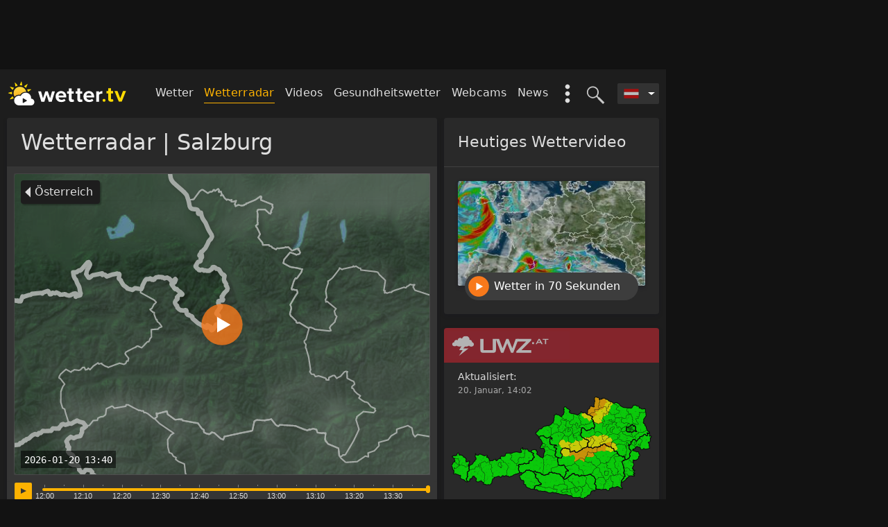

--- FILE ---
content_type: text/html; charset=utf-8
request_url: https://wetter.tv/de-AT/r/salzburg
body_size: 17384
content:
<!DOCTYPE html>
<html lang="de">

<head>
    <meta charset="utf-8" />
    <meta http-equiv="X-UA-Compatible" content="IE=edge" />
    <meta name="viewport" content="width=device-width, initial-scale=1 viewport-fit=cover" />

    <title>Regenradar Salzburg | aktualisiert alle 5 Minuten - wetter.tv</title>    <meta property="og&#x3A;locale" content="de_DE" />
<meta property="og&#x3A;type" content="website" />
<meta property="twitter&#x3A;card" content="summary" />
<meta property="fb&#x3A;app_id" content="185863388663888" />
<meta property="og&#x3A;site_name" content="Wetter.tv" />
<meta property="og&#x3A;title" content="Regenradar&#x20;Salzburg&#x20;&#x7C;&#x20;aktualisiert&#x20;alle&#x20;5&#x20;Minuten&#x20;-&#x20;wetter.tv" />
<meta property="twitter&#x3A;title" content="Regenradar&#x20;Salzburg&#x20;&#x7C;&#x20;aktualisiert&#x20;alle&#x20;5&#x20;Minuten&#x20;-&#x20;wetter.tv" />
<meta name="description" content="Das&#x20;Wetterradar&#x20;f&#xFC;r&#x20;Salzburg.&#x20;Unser&#x20;&#x2714;&#x20;Niederschlagsradar&#x20;zeigt&#x20;in&#x20;&#x2714;&#x20;5&#x20;min&#xFC;tigen&#x20;Schritten&#x20;den&#x20;Verlauf&#x20;der&#x20;letzten&#x20;2&#x20;Stunden" />
<meta property="og&#x3A;description" content="Das&#x20;Wetterradar&#x20;f&#xFC;r&#x20;Salzburg.&#x20;Unser&#x20;&#x2714;&#x20;Niederschlagsradar&#x20;zeigt&#x20;in&#x20;&#x2714;&#x20;5&#x20;min&#xFC;tigen&#x20;Schritten&#x20;den&#x20;Verlauf&#x20;der&#x20;letzten&#x20;2&#x20;Stunden" />
<meta property="twitter&#x3A;description" content="Das&#x20;Wetterradar&#x20;f&#xFC;r&#x20;Salzburg.&#x20;Unser&#x20;&#x2714;&#x20;Niederschlagsradar&#x20;zeigt&#x20;in&#x20;&#x2714;&#x20;5&#x20;min&#xFC;tigen&#x20;Schritten&#x20;den&#x20;Verlauf&#x20;der&#x20;letzten&#x20;2&#x20;Stunden" />
<meta name="robots" content="index,&#x20;follow" />
<meta property="og&#x3A;url" content="https&#x3A;&#x2F;&#x2F;wetter.tv&#x2F;de-AT&#x2F;r&#x2F;salzburg" />
    
    <link rel="stylesheet" href="https://wetter.tv/2.23.5~rc~34/style/css/radar.min.css" />

    
    <link rel="alternate" hreflang="de-AT" href="https://wetter.tv/de-AT/r/salzburg" />
<link rel="alternate" hreflang="de-DE" href="https://wetter.tv/de-DE/r/salzburg" />
<link rel="alternate" hreflang="de-CH" href="https://wetter.tv/de-CH/r/salzburg" />
<link rel="alternate" hreflang="x-default" href="https://wetter.tv" />
    <link rel="canonical" href="https://wetter.tv/de-AT/r/salzburg" />
    <link rel='preconnect' href='https://web-misc.ubimet.com/'>
<link rel='preconnect' href='https://cp.wetter.tv'>
    <!-- Google Analytics old & 4 -->
    

<div 
    component="goan" 
    component-id="" 
    settings="&#x7B;&quot;vendorId&quot;&#x3A;&quot;s26&quot;,&quot;googleAnalytics4Id&quot;&#x3A;&quot;G-F5YDWHRDNM&quot;,&quot;googleAnalyticsAppId&quot;&#x3A;&quot;UA-10179959-xx&quot;,&quot;getExperimentGroups&quot;&#x3A;&#x7B;&quot;poi_page_exp_0919&quot;&#x3A;&#x7B;&quot;dimension&quot;&#x3A;&quot;dimension6&quot;,&quot;value&quot;&#x3A;&quot;control-group&quot;,&quot;label&quot;&#x3A;&quot;control-group&quot;&#x7D;&#x7D;,&quot;ga_cs_dim&quot;&#x3A;&quot;dimension7&quot;,&quot;colorScheme&quot;&#x3A;false&#x7D;"
    class="component component-goan  "

>
    </div>

    
    <link rel="icon" href="/favicon.ico" />

    <script type="application/ld+json">
                {
                    "@context": "http://schema.org",
                    "@type": "BreadcrumbList",
                    "itemListElement": [
            {
            "@type": "ListItem",
            "position": 1,
            "item": "https://wetter.tv/de-AT/r/salzburg",
            "name": "Wetterradar"
        },{
            "@type": "ListItem",
            "position": 2,
            "item": "https://wetter.tv/de-AT/r/salzburg",
            "name": "Salzburg"
        }
                        ]
                    }
                </script>
                
</head>

<body page-name="radar"  class="dark-mode" >

    
            <div id="page-header" class="wrapper container d-none d-md-block header__banner">
    <div class="banner-box banner-box--header js-header-banner">
        

<div 
    component="smartad-slot" 
    component-id="" 
    settings="&#x7B;&#x7D;"
    class="component component-smartad-slot  "

>
    
    <div class="banner-box">
        <div sas-banner sas-id="22374" id="sas_22374"></div>
    </div>
</div>
        

<div 
    component="smartad-slot" 
    component-id="" 
    settings="&#x7B;&#x7D;"
    class="component component-smartad-slot  "

>
    
    <div class="banner-box">
        <div sas-banner sas-id="23170" id="sas_23170"></div>
    </div>
</div>
    </div>
</div>

<div class="wrapper container header__wrapper js-header-wrapper">
    <nav class="header__nav">

        <a class="header__logo"
                      href="/"
           title="Zurück zur Startseite"
           tabindex="1">
           <img class="header__logo-img"
                src="https://wetter.tv/images/wetter-tv-logo.svg"
                alt="Zurück zur Startseite"
             />
        </a>

        <div class="header__nav-list-wrapper">

            <div class="d-lg-none">
                
                <div class="header__search-toggle js-search-toggle" title="Ort suchen">
                    

<svg class="header-icon header-icon--search "  >
  <use xlink:href="#search" href="#search" aria-hidden="true"></use>
</svg>
                    

<svg class="header-icon header-icon--close "  >
  <use xlink:href="#close" href="#close" aria-hidden="true"></use>
</svg>
                </div>

                                <div class="mobile-menu__toggle js-mobile-menu-toggle">
                    

<svg class="header-icon header-icon--mobile-menu "  >
  <use xlink:href="#mobile-menu" href="#mobile-menu" aria-hidden="true"></use>
</svg>
                    

<svg class="header-icon header-icon--close "  >
  <use xlink:href="#close" href="#close" aria-hidden="true"></use>
</svg>
                </div>

            </div>

            

<div 
    component="country-selector" 
    component-id="" 
    settings="&#x7B;&#x7D;"
    class="component component-country-selector  "

>
    
<div class="dropdown header__country-selector__wrapper ">
    <div class="dropdown-toggle js-country-selector header__country-selector__dropdown-toggle"
         id="dropdownCountrySelector"
         tabindex="9"
         data-toggle="dropdown"
         aria-haspopup="true"
         aria-expanded="false">
         

<svg class=" header__country-selector__icon"  >
  <use xlink:href="#AT" href="#AT" aria-hidden="true"></use>
</svg>
    </div>

        <div class="dropdown-menu dropdown-menu-right header__country-selector__list" aria-labelledby="dropdownCountrySelector">

        
                <a class="dropdown-item"
                    
                   href="/de-AT/r/salzburg">
                   

<svg class=" header__country-selector__icon"  >
  <use xlink:href="#AT" href="#AT" aria-hidden="true"></use>
</svg>
                    <span class="header__country-selector__label">
                        Österreich                    </span>
                </a>

        
                <a class="dropdown-item"
                    
                   href="/de-DE/r/salzburg">
                   

<svg class=" header__country-selector__icon"  >
  <use xlink:href="#DE" href="#DE" aria-hidden="true"></use>
</svg>
                    <span class="header__country-selector__label">
                        Deutschland                    </span>
                </a>

        
                <a class="dropdown-item"
                    
                   href="/de-CH/r/salzburg">
                   

<svg class=" header__country-selector__icon"  >
  <use xlink:href="#CH" href="#CH" aria-hidden="true"></use>
</svg>
                    <span class="header__country-selector__label">
                        Schweiz                    </span>
                </a>

        
    </div>
    
</div>
</div>

            

<div 
    component="search" 
    component-id="" 
    settings="&#x7B;&#x7D;"
    class="component component-search  "

>
    <!-- search - desktop -->
<div class="header__search js-header-search-input">
    <input class="header__search-input" type="text" placeholder='Ort suchen...' />
    <div class="header__search-backdrop"></div>
</div>

</div>

            <div class="header__toggle-search js-search-toggle"
                 title="Ort suchen"
                 tabindex="8">
                 

<svg class="header-icon header-icon--search "  >
  <use xlink:href="#search" href="#search" aria-hidden="true"></use>
</svg>
                 

<svg class="header-icon header-icon--close "  >
  <use xlink:href="#close" href="#close" aria-hidden="true"></use>
</svg>
            </div>

            <div class="header-extras__wrapper">
                <div class="header-extras d-none d-lg-block js-extras-toggle"
                    data-action="show">
                    

<svg class=" header__toggle-extras"  >
  <use xlink:href="#extras" href="#extras" aria-hidden="true"></use>
</svg>
                </div>
                <ul class="header-extras__list" id="headerMenuExtras">
    <li class="header-extras__list-item">
        <a   class="header-extras__link" href="/de-AT/ww">
            Wetter-Widget        </a>
    </li>
    <li class="header-extras__list-item header-extras__list-item--color-themes">
        <div class="color-scheme-selector color-scheme-selector--extras"
     data-toggle="collapse"
     data-target="#collapseColorSchemeHeader"
     aria-expanded="true"
     aria-controls="collapseExample">
    Farbschema    

<svg class="color-scheme-selector__icon color-scheme-selector__icon--arrow "  >
  <use xlink:href="#arrow" href="#arrow" aria-hidden="true"></use>
</svg>
</div>

<div class="collapse show" id="collapseColorSchemeHeader">
    <label class="color-scheme-selector__radio-wrapper js-color-scheme-selector"
           data-value="classic">
        wetter.tv - Klassik        <span class="color-scheme-selector__radio-custom "></span>
    </label>


    <label class="color-scheme-selector__radio-wrapper js-color-scheme-selector"
           data-value="dark">
        Dark-Mode        <span class="color-scheme-selector__radio-custom active"></span>
    </label>


</div>
    </li>
</ul>
            </div>

            <ul class="header__nav-list d-none d-lg-inline-block">

                
                    
                                            <li class="header__nav-item ">
                            <a class="header__nav-link "
                            
                                                              href="/de-AT/s/salzburg" >
                                Wetter                            </a>
                        </li>
                    
                
                    
                                            <li class="header__nav-item ">
                            <a class="header__nav-link header__nav-link--active"
                            
                                                              href="/de-AT/r/salzburg" >
                                Wetterradar                            </a>
                        </li>
                    
                
                    
                    
                
                    
                                            <li class="header__nav-item ">
                            <a class="header__nav-link "
                            
                                                              href="/de-AT/videos" >
                                Videos                            </a>
                        </li>
                    
                
                    
                                            <li class="header__nav-item ">
                            <a class="header__nav-link "
                            
                                                              href="/de-AT/pg" >
                                Gesundheitswetter                            </a>
                        </li>
                    
                
                    
                                            <li class="header__nav-item ">
                            <a class="header__nav-link "
                            
                                                              href="/de-AT/w" >
                                Webcams                            </a>
                        </li>
                    
                
                    
                                            <li class="header__nav-item ">
                            <a class="header__nav-link "
                            
                                                              href="/de-AT/n" >
                                News                            </a>
                        </li>
                    
                
                    
                                            <li class="header__nav-item d-none">
                            <a class="header__nav-link "
                            
                                                              href="/de-AT/ww" >
                                Wetter-Widget                            </a>
                        </li>
                    
                
            </ul>

        </div>

    </nav>

    

<div 
    component="mobile-menu" 
    component-id="" 
    settings="&#x7B;&#x7D;"
    class="component component-mobile-menu  "

>
    
<div class="mobile-menu__wrapper">
    <nav class="mobile-menu__nav">
        <ul class="mobile-menu__list">
            
                
                                    <li class="mobile-menu__item">
                        <a class="mobile-menu__link " 
                             
                            href="/" >
                            Wetter                        </a>
                    </li>
                
            
                
                                    <li class="mobile-menu__item">
                        <a class="mobile-menu__link mobile-menu__link--active" 
                             
                            href="/de-AT/r/salzburg" >
                            Wetterradar                        </a>
                    </li>
                
            
                
                
            
                
                                    <li class="mobile-menu__item">
                        <a class="mobile-menu__link " 
                             
                            href="/de-AT/videos" >
                            Videos                        </a>
                    </li>
                
            
                
                                    <li class="mobile-menu__item">
                        <a class="mobile-menu__link " 
                             
                            href="/de-AT/pg" >
                            Gesundheitswetter                        </a>
                    </li>
                
            
                
                                    <li class="mobile-menu__item">
                        <a class="mobile-menu__link " 
                             
                            href="/de-AT/w" >
                            Webcams                        </a>
                    </li>
                
            
                
                                    <li class="mobile-menu__item">
                        <a class="mobile-menu__link " 
                             
                            href="/de-AT/n" >
                            News                        </a>
                    </li>
                
            
                
                                    <li class="mobile-menu__item">
                        <a class="mobile-menu__link " 
                             
                            href="/de-AT/ww" >
                            Wetter-Widget                        </a>
                    </li>
                
                    </ul>

        <div class="color-scheme-selector "
     data-toggle="collapse"
     data-target="#collapseColorScheme"
     aria-expanded="true"
     aria-controls="collapseExample">
    Farbschema    

<svg class="color-scheme-selector__icon color-scheme-selector__icon--arrow "  >
  <use xlink:href="#arrow" href="#arrow" aria-hidden="true"></use>
</svg>
</div>

<div class="collapse show" id="collapseColorScheme">
    <label class="color-scheme-selector__radio-wrapper js-color-scheme-selector"
           data-value="classic">
        wetter.tv - Klassik        <span class="color-scheme-selector__radio-custom "></span>
    </label>


    <label class="color-scheme-selector__radio-wrapper js-color-scheme-selector"
           data-value="dark">
        Dark-Mode        <span class="color-scheme-selector__radio-custom active"></span>
    </label>


</div>

    </nav>

</div>
</div>

    <div class="js-template-search-results-placeholder"></div>
</div>

        <div class="js-banner half-page-banner d-none d-lg-block" id="half-page-banner">
            

<div 
    component="smartad-slot" 
    component-id="" 
    settings="&#x7B;&#x7D;"
    class="component component-smartad-slot  "

>
    
    <div class="banner-box">
        <div sas-banner sas-id="22375" id="sas_22375"></div>
    </div>
</div>
        </div>

    
    <main class="wrapper container main-container js-main-container ">
        
<div class="row">

    <div class="col-md-8 col--main-auto">

        <div class="row">

            <div class="col-sm-12">

                <div class="card card--main">

                    <h1 class="card-header">
                        Wetterradar | Salzburg                    </h1>

                    <div class="card-body radar-map__wrapper">


                        <div class="radar-map__map-container">

                            <a class="location-map__country-link"   href="/de-AT/r">
                                

<svg class="location-map__country-link-icon location-map__country-link-icon--arrow " style="transform:rotate(180deg);" >
  <use xlink:href="#arrow" href="#arrow" aria-hidden="true"></use>
</svg>
                                Österreich                            </a>

                            

<div 
    component="radar-map" 
    component-id="" 
    settings="&#x7B;&quot;radarConfig&quot;&#x3A;&#x7B;&quot;factoryType&quot;&#x3A;&quot;ol.Map&quot;,&quot;view&quot;&#x3A;&#x7B;&quot;factoryType&quot;&#x3A;&quot;ol.View&quot;,&quot;center&quot;&#x3A;&#x7B;&quot;factoryMethod&quot;&#x3A;&quot;Helpers.coordinate&quot;,&quot;coordinate&quot;&#x3A;&#x5B;11.8,46.9&#x5D;,&quot;sourceProjection&quot;&#x3A;&quot;EPSG&#x3A;4326&quot;&#x7D;,&quot;minZoom&quot;&#x3A;0,&quot;maxZoom&quot;&#x3A;12,&quot;zoom&quot;&#x3A;6&#x7D;,&quot;controls&quot;&#x3A;&#x5B;&#x7B;&quot;factoryType&quot;&#x3A;&quot;wtv.control.ZoomToExtent&quot;,&quot;extent&quot;&#x3A;&#x5B;1313493.8940524685,5921423.7071960345,1593559.1656893543,6124440.454321463&#x5D;&#x7D;,&#x7B;&quot;factoryType&quot;&#x3A;&quot;Control.TimeSlider&quot;,&quot;target&quot;&#x3A;&quot;radar-component-timeslider&quot;,&quot;delay&quot;&#x3A;500,&quot;buffer&quot;&#x3A;1,&quot;index&quot;&#x3A;-1,&quot;animate&quot;&#x3A;true,&quot;showTicks&quot;&#x3A;&#x7B;&quot;formatter&quot;&#x3A;&#x7B;&quot;factoryType&quot;&#x3A;&quot;wtv.tickFormatter&quot;&#x7D;&#x7D;,&quot;formatTimezone&quot;&#x3A;&quot;Europe&#x5C;&#x2F;Vienna&quot;,&quot;controls&quot;&#x3A;&#x7B;&quot;playPause&quot;&#x3A;&#x7B;&quot;type&quot;&#x3A;&quot;PlayPause&quot;&#x7D;,&quot;timeDisplay&quot;&#x3A;&#x7B;&quot;type&quot;&#x3A;&quot;TimeDisplay&quot;&#x7D;,&quot;slider&quot;&#x3A;&#x7B;&quot;type&quot;&#x3A;&quot;Slider&quot;&#x7D;&#x7D;&#x7D;&#x5D;,&quot;interactions&quot;&#x3A;&#x5B;&#x5D;,&quot;layers&quot;&#x3A;&#x5B;&#x7B;&quot;factoryType&quot;&#x3A;&quot;ol.layer.Group&quot;,&quot;type&quot;&#x3A;&quot;radar&quot;,&quot;layers&quot;&#x3A;&#x5B;&#x7B;&quot;factoryType&quot;&#x3A;&quot;Layer.TimeAwareImage&quot;,&quot;name&quot;&#x3A;&quot;Satellite&quot;,&quot;range&quot;&#x3A;&#x7B;&quot;from&quot;&#x3A;&#x7B;&quot;shift&quot;&#x3A;&quot;-PT2H&quot;&#x7D;,&quot;to&quot;&#x3A;&#x7B;&quot;offset&quot;&#x3A;&quot;-PT20M&quot;&#x7D;,&quot;align&quot;&#x3A;&quot;PT15M0S&quot;&#x7D;,&quot;opacity&quot;&#x3A;0.7,&quot;template&quot;&#x3A;&#x7B;&quot;factoryType&quot;&#x3A;&quot;ol.layer.Image&quot;,&quot;factorySkip&quot;&#x3A;true,&quot;source&quot;&#x3A;&#x7B;&quot;factoryType&quot;&#x3A;&quot;Source.ScalableImageWMS&quot;,&quot;scale&quot;&#x3A;0.5,&quot;ratio&quot;&#x3A;1,&quot;url&quot;&#x3A;&quot;https&#x3A;&#x5C;&#x2F;&#x5C;&#x2F;d2nhrrkiwtmgby.cloudfront.net&#x5C;&#x2F;eK68FEUhB7FQzoiVVGoY5QpXL4&#x5C;&#x2F;wms&quot;,&quot;params&quot;&#x3A;&#x7B;&quot;layers&quot;&#x3A;&quot;EXT-TEMP_IR108_SAT&quot;&#x7D;&#x7D;&#x7D;&#x7D;,&#x7B;&quot;factoryType&quot;&#x3A;&quot;Layer.TimeAwareImage&quot;,&quot;name&quot;&#x3A;&quot;Radar&quot;,&quot;range&quot;&#x3A;&#x7B;&quot;from&quot;&#x3A;&#x7B;&quot;shift&quot;&#x3A;&quot;-PT2H&quot;&#x7D;,&quot;to&quot;&#x3A;&#x7B;&quot;offset&quot;&#x3A;&quot;-PT20M&quot;&#x7D;,&quot;align&quot;&#x3A;&quot;PT5M0S&quot;&#x7D;,&quot;opacity&quot;&#x3A;0.7,&quot;template&quot;&#x3A;&#x7B;&quot;factoryType&quot;&#x3A;&quot;ol.layer.Image&quot;,&quot;factorySkip&quot;&#x3A;true,&quot;source&quot;&#x3A;&#x7B;&quot;factoryType&quot;&#x3A;&quot;Source.ScalableImageWMS&quot;,&quot;scale&quot;&#x3A;0.5,&quot;ratio&quot;&#x3A;1,&quot;url&quot;&#x3A;&quot;https&#x3A;&#x5C;&#x2F;&#x5C;&#x2F;d2nhrrkiwtmgby.cloudfront.net&#x5C;&#x2F;eK68FEUhB7FQzoiVVGoY5QpXL4&#x5C;&#x2F;wms&quot;,&quot;params&quot;&#x3A;&#x7B;&quot;layers&quot;&#x3A;&quot;EXT-B2B-RADAR_EU_COMPOSITE&quot;&#x7D;&#x7D;&#x7D;&#x7D;&#x5D;&#x7D;&#x5D;&#x7D;,&quot;radarType&quot;&#x3A;&quot;radar&quot;,&quot;radarName&quot;&#x3A;&quot;Wetterradar&quot;&#x7D;"
    class="component component-radar-map  "

>
        

<div 
    component="location-map" 
    component-id="" 
    settings="&#x7B;&#x7D;"
    class="component component-location-map ol-background-map "

>
    
<div class="location-map__wrapper js-time-slider-scope">

    
    <div class="location-map__basemap" style=" background-image:url('https://wetter.tv/data/country/basemap_AT_salzburg.jpg');">
        <img basemap src="https://wetter.tv/data/country/AT_salzburg.svg"
             alt="map_AT_salzburg" />
    </div>
            <div class="location-map__overlay-container">
            <img class='location-map__placeholder location-map__placeholder--radar' width='100%' placeholder title='Aktueller Radarfilm - Salzburg' alt='Aktueller Radarfilm - Salzburg' src='https://wetter.tv/data/country/radar_radar_preview_AT_salzburg.png?cache=1768914000' />        </div>
            <div class="location-map__overlay-container">
            <div id="map-container" class="radar-map__ol-container"></div>        </div>
            <div class="location-map__overlay-container">
            <div class="ol-map-escape"></div>        </div>
    
    
    
    
</div>
</div>

    <div play-button class="radar-map__play-button"
         data-ga-event='Radar-video,Play,Wetterradar'>
        

<svg class="play-icon play-icon--play-button-transparent "  >
  <use xlink:href="#play-button-transparent" href="#play-button-transparent" aria-hidden="true"></use>
</svg>
        

<svg class="play-icon play-icon--play-button "  >
  <use xlink:href="#play-button" href="#play-button" aria-hidden="true"></use>
</svg>
    </div>
</div>
                        </div>

                            <div id="radar-component-timeslider" class="radar-map__component-timeslider radar">
                            <div class="radar-map__component-timeslider-placeholder" timeslider-placeholder></div>
                        </div>

                        
<div class="radar-layer-legend__wrapper">
    <img id="radar-component-legend"
         class="radar-layer-legend__img"
         src="https://wetter.tv/images/radar/radar_legend.jpg"
         alt="Radarwertskala" />

    <ol class="radar-layer-legend__value-list row no-gutters">
                    <li class="col radar-layer-legend__value-list-item  ">
                <span class="radar-layer-legend__value">
                    0                </span>
            </li>
                    <li class="col radar-layer-legend__value-list-item  d-none d-sm-block d-md-none d-lg-block">
                <span class="radar-layer-legend__value">
                    0.2                </span>
            </li>
                    <li class="col radar-layer-legend__value-list-item  ">
                <span class="radar-layer-legend__value">
                    0.8                </span>
            </li>
                    <li class="col radar-layer-legend__value-list-item  ">
                <span class="radar-layer-legend__value">
                    2.7                </span>
            </li>
                    <li class="col radar-layer-legend__value-list-item  d-none d-sm-block d-md-none d-lg-block">
                <span class="radar-layer-legend__value">
                    8.6                </span>
            </li>
                    <li class="col radar-layer-legend__value-list-item  ">
                <span class="radar-layer-legend__value">
                    26                </span>
            </li>
                    <li class="col radar-layer-legend__value-list-item  ">
                <span class="radar-layer-legend__value">
                    80 mm/h                </span>
            </li>
            </ol>
</div>

                        

<div 
    component="radar-layer-switcher" 
    component-id="" 
    settings="&#x7B;&#x7D;"
    class="component component-radar-layer-switcher  "

>
    
<div class="radar-layer-switcher__wrapper">

    <ul class="radar-layer-switcher__list d-none d-sm-flex d-md-none d-lg-flex">
                    <li class="radar-layer-switcher__list-item active">
                <a  href="/de-AT/r/salzburg"
                   class="radar-layer-switcher__link">
                    

<svg class="radar-layer-switcher__icon radar-layer-switcher__icon--layer-radar "  >
  <use xlink:href="#layer-radar" href="#layer-radar" aria-hidden="true"></use>
</svg>
                    Wetterradar                </a>
            </li>
                    <li class="radar-layer-switcher__list-item ">
                <a  href="/de-AT/rb/salzburg"
                   class="radar-layer-switcher__link">
                    

<svg class="radar-layer-switcher__icon radar-layer-switcher__icon--layer-lightning "  >
  <use xlink:href="#layer-lightning" href="#layer-lightning" aria-hidden="true"></use>
</svg>
                    Blitze                </a>
            </li>
                    <li class="radar-layer-switcher__list-item ">
                <a  href="/de-AT/rn/salzburg"
                   class="radar-layer-switcher__link">
                    

<svg class="radar-layer-switcher__icon radar-layer-switcher__icon--layer-precipitation "  >
  <use xlink:href="#layer-precipitation" href="#layer-precipitation" aria-hidden="true"></use>
</svg>
                    Niederschlag                </a>
            </li>
                    <li class="radar-layer-switcher__list-item ">
                <a  href="/de-AT/rt/salzburg"
                   class="radar-layer-switcher__link">
                    

<svg class="radar-layer-switcher__icon radar-layer-switcher__icon--layer-temperature "  >
  <use xlink:href="#layer-temperature" href="#layer-temperature" aria-hidden="true"></use>
</svg>
                    Temperatur                </a>
            </li>
                    <li class="radar-layer-switcher__list-item ">
                <a  href="/de-AT/rw/salzburg"
                   class="radar-layer-switcher__link">
                    

<svg class="radar-layer-switcher__icon radar-layer-switcher__icon--layer-wind "  >
  <use xlink:href="#layer-wind" href="#layer-wind" aria-hidden="true"></use>
</svg>
                    Wind                </a>
            </li>
            </ul>


    <div class="dropdown radar-layer-switcher__dropdown d-block d-sm-none d-md-block d-lg-none">

        <div class="dropdown-toggle radar-layer-switcher__dropdown-toggle js-dropdown-radar-switcher-toggle"
             id="dropdownRadarLayerSwitcher"
             data-toggle="dropdown"
             data-type="radar"
             aria-haspopup="true"
             aria-expanded="false">

            

<svg class="radar-layer-switcher__icon radar-layer-switcher__icon--layer-radar "  >
  <use xlink:href="#layer-radar" href="#layer-radar" aria-hidden="true"></use>
</svg>
            <span class="radar-layer-switcher__dropdown-toggle-label">
                Wetterradar            </span>
        </div>

        <ul class="dropdown-menu radar-layer-switcher__dropdown-menu"
            aria-labelledby="dropdownRadarLayerSwitcher">

            
                
                
                <li class="dropdown-item radar-layer-switcher__dropdown-item js-dropdown-radar-layer"
                    data-label="Blitze">
                    <a  href="/de-AT/rb/salzburg"
                        class="radar-layer-switcher__link">

                        

<svg class="radar-layer-switcher__icon radar-layer-switcher__icon--layer-lightning "  >
  <use xlink:href="#layer-lightning" href="#layer-lightning" aria-hidden="true"></use>
</svg>
                        Blitze                    </a>
                </li>
            
                
                <li class="dropdown-item radar-layer-switcher__dropdown-item js-dropdown-radar-layer"
                    data-label="Niederschlag">
                    <a  href="/de-AT/rn/salzburg"
                        class="radar-layer-switcher__link">

                        

<svg class="radar-layer-switcher__icon radar-layer-switcher__icon--layer-precipitation "  >
  <use xlink:href="#layer-precipitation" href="#layer-precipitation" aria-hidden="true"></use>
</svg>
                        Niederschlag                    </a>
                </li>
            
                
                <li class="dropdown-item radar-layer-switcher__dropdown-item js-dropdown-radar-layer"
                    data-label="Temperatur">
                    <a  href="/de-AT/rt/salzburg"
                        class="radar-layer-switcher__link">

                        

<svg class="radar-layer-switcher__icon radar-layer-switcher__icon--layer-temperature "  >
  <use xlink:href="#layer-temperature" href="#layer-temperature" aria-hidden="true"></use>
</svg>
                        Temperatur                    </a>
                </li>
            
                
                <li class="dropdown-item radar-layer-switcher__dropdown-item js-dropdown-radar-layer"
                    data-label="Wind">
                    <a  href="/de-AT/rw/salzburg"
                        class="radar-layer-switcher__link">

                        

<svg class="radar-layer-switcher__icon radar-layer-switcher__icon--layer-wind "  >
  <use xlink:href="#layer-wind" href="#layer-wind" aria-hidden="true"></use>
</svg>
                        Wind                    </a>
                </li>
                    </ul>

    </div>

    <div class="radar-layer-switcher__details">
        <div class="radar-layer-switcher__details-header">
            Regenradar und Satellitenbilder für Salzburg        </div>

        <!-- <dl class="radar-layer-switcher__dl">
            <dt class="radar-layer-switcher__dt">
                Von
            </dt>
            <dd class="radar-layer-switcher__dd">
                                    <span class="radar-layer-switcher__details-start--">
                                                                    </span>
                            </dd>
            <dt class="radar-layer-switcher__dt">
                Bis
            </dt>
            <dd class="radar-layer-switcher__dd">
                                    <span class="radar-layer-switcher__details-end--">
                                                                    </span>
                            </dd>
        </dl> -->

        <p class="radar-layer-switcher__details-description">
            Im Niederschlagsradar sehen Sie die Niederschläge der letzten 2 Stunden farbig eingezeichnet. Das Satellitenbild zeigt die Bewölkung über Salzburg in Graustufen.        </p>
    </div>
</div>
</div>

                    </div>

                </div>

            </div>

        </div>

        <aside class="row">

            
            <div class="col-12 d-block d-sm-none d-md-block d-lg-none">
                
<div class="card">

    <div class="card-header card-header--slim font-weight-semi-bold">
        Entdecke        <img class="random-locations__logo"
             src="https://wetter.tv/images/wetter-tv-logo.svg"
             alt="Zurück zur Startseite"
          />
    </div>

    <div class="card-body card-body--no-padding">

        <ul class="random-locations__list">

            <li class="random-locations__list-header">
                <div class="random-locations__list-header-location text-truncate">
                    Ort                </div>
                <div class="random-locations__list-header-temp text-truncate">
                    Temp.                </div>
                <div class="random-locations__list-header-icon text-truncate">
                    Wetter                </div>
            </li>
            
                
                
                <li class="random-locations__list-item">
                    <a class="random-locations__link"   href="/de-AT/p14/wien_hernals">

                        <div class="row">

                            <div class="col-7">
                                <div class="random-locations__name font-weight-bold"
                                     title="Wien-Hernals">
                                    Wien-Hernals                                </div>

                                                                    <div class="random-locations__country">
                                        

<svg class=" random-locations__country-icon"  >
  <use xlink:href="#AT" href="#AT" aria-hidden="true"></use>
</svg>
                                        Wien                                    </div>
                                                            </div>

                            <div class="col-5">

                                <div class="random-locations__weather">

                                    <div class="random-locations__temp">
                                                                                    -3°
                                                                            </div>

                                    <img class="random-locations__weather-icon"
                                         lazy-src="https://wetter.tv/images/weather-icons/morecast/default/4.svg"
                                         alt="Stark bewölkt"
                                         title="Stark bewölkt"
                                     />

                                </div>

                            </div>

                        </div>

                    </a>
                </li>
            
                
                
                <li class="random-locations__list-item">
                    <a class="random-locations__link"   href="/de-AT/p14/wien">

                        <div class="row">

                            <div class="col-7">
                                <div class="random-locations__name font-weight-bold"
                                     title="Wien">
                                    Wien                                </div>

                                                                    <div class="random-locations__country">
                                        

<svg class=" random-locations__country-icon"  >
  <use xlink:href="#AT" href="#AT" aria-hidden="true"></use>
</svg>
                                        Wien                                    </div>
                                                            </div>

                            <div class="col-5">

                                <div class="random-locations__weather">

                                    <div class="random-locations__temp">
                                                                                    -3°
                                                                            </div>

                                    <img class="random-locations__weather-icon"
                                         lazy-src="https://wetter.tv/images/weather-icons/morecast/default/4.svg"
                                         alt="Stark bewölkt"
                                         title="Stark bewölkt"
                                     />

                                </div>

                            </div>

                        </div>

                    </a>
                </li>
            
                
                
                <li class="random-locations__list-item">
                    <a class="random-locations__link"   href="/de-AT/p14/wien_josefstadt">

                        <div class="row">

                            <div class="col-7">
                                <div class="random-locations__name font-weight-bold"
                                     title="Wien-Josefstadt">
                                    Wien-Josefstadt                                </div>

                                                                    <div class="random-locations__country">
                                        

<svg class=" random-locations__country-icon"  >
  <use xlink:href="#AT" href="#AT" aria-hidden="true"></use>
</svg>
                                        Wien                                    </div>
                                                            </div>

                            <div class="col-5">

                                <div class="random-locations__weather">

                                    <div class="random-locations__temp">
                                                                                    -3°
                                                                            </div>

                                    <img class="random-locations__weather-icon"
                                         lazy-src="https://wetter.tv/images/weather-icons/morecast/default/4.svg"
                                         alt="Stark bewölkt"
                                         title="Stark bewölkt"
                                     />

                                </div>

                            </div>

                        </div>

                    </a>
                </li>
            
                
                
                <li class="random-locations__list-item">
                    <a class="random-locations__link"   href="/de-AT/p14/wien_donaustadt">

                        <div class="row">

                            <div class="col-7">
                                <div class="random-locations__name font-weight-bold"
                                     title="Wien-Donaustadt">
                                    Wien-Donaustadt                                </div>

                                                                    <div class="random-locations__country">
                                        

<svg class=" random-locations__country-icon"  >
  <use xlink:href="#AT" href="#AT" aria-hidden="true"></use>
</svg>
                                        Wien                                    </div>
                                                            </div>

                            <div class="col-5">

                                <div class="random-locations__weather">

                                    <div class="random-locations__temp">
                                                                                    -3°
                                                                            </div>

                                    <img class="random-locations__weather-icon"
                                         lazy-src="https://wetter.tv/images/weather-icons/morecast/default/3.svg"
                                         alt="Wolkig"
                                         title="Wolkig"
                                     />

                                </div>

                            </div>

                        </div>

                    </a>
                </li>
            
                
                
                <li class="random-locations__list-item">
                    <a class="random-locations__link"   href="/de-AT/p14/feldkirch">

                        <div class="row">

                            <div class="col-7">
                                <div class="random-locations__name font-weight-bold"
                                     title="Feldkirch">
                                    Feldkirch                                </div>

                                                                    <div class="random-locations__country">
                                        

<svg class=" random-locations__country-icon"  >
  <use xlink:href="#AT" href="#AT" aria-hidden="true"></use>
</svg>
                                        Vorarlberg                                    </div>
                                                            </div>

                            <div class="col-5">

                                <div class="random-locations__weather">

                                    <div class="random-locations__temp">
                                                                                    5°
                                                                            </div>

                                    <img class="random-locations__weather-icon"
                                         lazy-src="https://wetter.tv/images/weather-icons/morecast/default/2.svg"
                                         alt="Heiter"
                                         title="Heiter"
                                     />

                                </div>

                            </div>

                        </div>

                    </a>
                </li>
                    </ul>

    </div>
</div>
            </div>

                            <div class="col-lg-12">
                    

<div 
    component="news-slider" 
    component-id="" 
    settings="&#x7B;&#x7D;"
    class="component component-news-slider  "

>
    <div class="card">

    <a  href="/de-AT/n" class="card-header">
        News    </a>

    <div class="card-body card-body--news-slider news-slider">

        <div class="swiper-container news-slider__container">

            <div class="swiper-wrapper">

                
                    <div class="swiper-slide">

                        <a  href="/de-AT/a/reif-nebel-raureif-im-winter">
                            
                            <div class="swiper-lazy-preloader swiper-lazy-preloader-white"></div>
                            <img class="news-slider__image swiper-lazy"
                                 data-src="https://web-content.ubimet.com/wp-content/uploads/2019/12/Etwas-Neuschnee-dann-ruhiges-Winterwetter.jpeg"
                                 alt="Reif, Raureif und Raueis"
                            />

                            <div class="news-slider__text-container">
                                <div class="news-slider__title">
                                    Reif, Raureif und Raueis                                </div>

                                
                                                                <p class="news-slider__text d-none d-sm-block d-md-none d-lg-block">
                                    Das Winterhalbjahr ist die Zeit des Reifs, dessen Entstehung durch die lange Nachtdauer und der damit verbundenen Abkühlung begünstigt wird. Bei Nebel und leich...                                </p>

                                                                <p class="news-slider__text d-none d-md-block d-lg-none">
                                    Das Winterhalbjahr ist die Zeit des Reifs, dessen Entstehung durch die lange Nachtdauer und der dami...                                </p>

                                                                <p class="news-slider__text d-block d-sm-none">
                                    Das Winterhalbjahr ist die Zeit des Reifs, dessen Entstehung durch die lang...                                </p>
                            </div>
                        </a>
                    </div>
                
                    <div class="swiper-slide">

                        <a  href="/de-AT/a/november-in-zahlen">
                            
                            <div class="swiper-lazy-preloader swiper-lazy-preloader-white"></div>
                            <img class="news-slider__image swiper-lazy"
                                 data-src="https://web-content.ubimet.com/wp-content/uploads/2019/11/Herbststimmung.jpg"
                                 alt="November in Zahlen"
                            />

                            <div class="news-slider__text-container">
                                <div class="news-slider__title">
                                    November in Zahlen                                </div>

                                
                                                                <p class="news-slider__text d-none d-sm-block d-md-none d-lg-block">
                                    Der November ist aus meteorologischer Sicht der letzte Herbstmonat. Dennoch sind häufig erste Vorstöße des Winters bis ins Flachland zu verzeichnen. Doch selbst...                                </p>

                                                                <p class="news-slider__text d-none d-md-block d-lg-none">
                                    Der November ist aus meteorologischer Sicht der letzte Herbstmonat. Dennoch sind häufig erste Vorstö...                                </p>

                                                                <p class="news-slider__text d-block d-sm-none">
                                    Der November ist aus meteorologischer Sicht der letzte Herbstmonat. Dennoch...                                </p>
                            </div>
                        </a>
                    </div>
                
                    <div class="swiper-slide">

                        <a  href="/de-AT/a/die-beaufortskala-mit-sturm-und-orkan">
                            
                            <div class="swiper-lazy-preloader swiper-lazy-preloader-white"></div>
                            <img class="news-slider__image swiper-lazy"
                                 data-src="https://web-content.ubimet.com/wp-content/uploads/2019/06/Sturm-IVAN-trifft-auf-den-Westen-Deutschlands.jpeg"
                                 alt="Sturm, Orkan und die Beaufortskala"
                            />

                            <div class="news-slider__text-container">
                                <div class="news-slider__title">
                                    Sturm, Orkan und die Beaufortskala                                </div>

                                
                                                                <p class="news-slider__text d-none d-sm-block d-md-none d-lg-block">
                                    Seit dem Ende des 16. Jahrhunderts war man bestrebt, die Stärke des Windes zu kategorisieren. Der britische  Hydrograph Beaufort veröffentlichte erstmals im 180...                                </p>

                                                                <p class="news-slider__text d-none d-md-block d-lg-none">
                                    Seit dem Ende des 16. Jahrhunderts war man bestrebt, die Stärke des Windes zu kategorisieren. Der br...                                </p>

                                                                <p class="news-slider__text d-block d-sm-none">
                                    Seit dem Ende des 16. Jahrhunderts war man bestrebt, die Stärke des Windes ...                                </p>
                            </div>
                        </a>
                    </div>
                
                    <div class="swiper-slide">

                        <a  href="/de-AT/a/siebenschlaefertag">
                            
                            <div class="swiper-lazy-preloader swiper-lazy-preloader-white"></div>
                            <img class="news-slider__image swiper-lazy"
                                 data-src="https://web-content.ubimet.com/wp-content/uploads/2018/06/Siebenschläfer-schaut-wie-das-Wetter-wird.jpg"
                                 alt="Das Wetter am Siebenschläfertag sieben Wochen bleiben mag"
                            />

                            <div class="news-slider__text-container">
                                <div class="news-slider__title">
                                    Das Wetter am Siebenschläfertag sieben Wochen bleiben mag                                </div>

                                
                                                                <p class="news-slider__text d-none d-sm-block d-md-none d-lg-block">
                                    Die bekannte Bauernregel des Siebenschläfertags besagt, dass das Wetter vom 27. Juni den Trend für die nächsten 7 Wochen setzen soll. Tatsächlich ist aber vor a...                                </p>

                                                                <p class="news-slider__text d-none d-md-block d-lg-none">
                                    Die bekannte Bauernregel des Siebenschläfertags besagt, dass das Wetter vom 27. Juni den Trend für d...                                </p>

                                                                <p class="news-slider__text d-block d-sm-none">
                                    Die bekannte Bauernregel des Siebenschläfertags besagt, dass das Wetter vom...                                </p>
                            </div>
                        </a>
                    </div>
                
            </div>

            <!-- Add Arrows -->
            <button class="swiper-button swiper-button-next"
                    data-ga-event="slider,news,next"
                    aria-label="Show next article">
                    

<svg class=" swiper-button-icon"  >
  <use xlink:href="#arrow" href="#arrow" aria-hidden="true"></use>
</svg>
            </button>
            <button class="swiper-button swiper-button-prev"
                    data-ga-event="slider,news,prev"
                    aria-label="Show previous article">
                    

<svg class=" swiper-button-icon" style="transform:rotate(180deg);" >
  <use xlink:href="#arrow" href="#arrow" aria-hidden="true"></use>
</svg>
            </button>
        </div>

        <!-- Add Pagination -->
        <div class="swiper-pagination"></div>

    </div>
</div>
</div>
                </div>
            
            <div class="col-lg-12">
                
<a class="card webcams-preview__wrapper"  href="/de-AT/w">

    <div class="card-header">
        HD Wetter Webcams    </div>

    <div class="webcams-preview__body">
        <img class="webcams-preview__img"
             lazy-src="https://wtvpict.feratel.com/picture/42/5970.jpeg?dcsdesign=WTP_wetter.tv&design=v3"
             alt="Webcam | Österreich, Wien"
         />
        <div class="webcams-preview__play-button" aria-label="Zu Webcams">
            

<svg class="play-icon play-icon--play-button-transparent "  >
  <use xlink:href="#play-button-transparent" href="#play-button-transparent" aria-hidden="true"></use>
</svg>
            

<svg class="play-icon play-icon--play-button "  >
  <use xlink:href="#play-button" href="#play-button" aria-hidden="true"></use>
</svg>
        </div>
        <div class="webcams-preview__footer">
            Österreich, Wien        </div>
    </div>
</a>
            </div>

        </aside>

    </div>
    <aside class="col-md-4 col--fixed">
        
<div class="row">
    <div class="col-12 sidebar-box">

        
        
            

<div 
    component="video-preview" 
    component-id="" 
    settings="&#x7B;&#x7D;"
    class="component component-video-preview  "

>
    
<div class="card card--main-sidebar">

    
        <a   href="/de-AT/videos" class="card-header">
            Heutiges Wettervideo        </a>

        <div class="card-body video-preview__wrapper">
            <a class="video-preview__link"   href="/de-AT/vs/forecast-video-at">
                <div class="video-preview__placeholder">
                    <img class="video-preview__image"
                         src="https://web-content.ubimet.com/wp-content/uploads/WTV_EU_WolNie_PreviewImage.jpg"
                         alt="Heutiges Wettervideo"
                     />
                    <div class="video-preview__button" aria-label="Zum heutigen Wettervideo">
                        <div class="video-preview__button-icon">
                            

<svg class="play-icon play-icon--play-button "  >
  <use xlink:href="#play-button" href="#play-button" aria-hidden="true"></use>
</svg>
                        </div>
                        <div class="video-preview__button-text">
                            Wetter in 70 Sekunden                        </div>
                    </div>
                </div>
            </a>
        </div>

    
</div>
</div>

        
    </div>

    <div class="col-12 sidebar-box">
        

<div 
    component="warnings-preview" 
    component-id="" 
    settings="&#x7B;&#x7D;"
    class="component component-warnings-preview  "

>
    
<a class="uwz-preview__link" href="https://uwz.at" rel="noopener" target="_blank">
    <div class="card">
        <div class="card-header card-header--uwz uwz-preview__header">
            <img src="https://wetter.tv/images/uwz/uwz_at.svg"
                 alt="Österreichische Unwetterzentrale"
                 title="Österreichische Unwetterzentrale"
                 class="uwz-preview__logo"
            />
        </div>
        <div class="card-body card-body--no-padding">

            <div class="uwz-preview__box">
                <div class="uwz-preview__text">
                    Aktualisiert:
                </div>
                <div class="uwz-preview__date">
                    <time datetime="2026-01-20 13:02">
                        20. Januar, 14:02                    </time>
                </div>
                <img class="uwz-preview__image"
                     src="https://uwz.at/at/de/incoming/maps_warnings/at/AT_all_warnings_wtv_widget.png?cache=1768914000"
                     alt="Aktuelle Unwetterwarnungen | Österreich"
                     title="Aktuelle Unwetterwarnungen | Österreich"
                 />
                <div class="button button--red button--radius button--has-icon uwz-preview__button">
                    Aktuelle Unwetterwarnungen jetzt auf <span>uwz.at</span>
                </div>
            </div>

        </div>
    </div>
</a>
</div>
    </div>

    <div class="col-12 sidebar-box sidebar-banner-box">
        

<div 
    component="smartad-slot" 
    component-id="" 
    settings="&#x7B;&#x7D;"
    class="component component-smartad-slot  "

>
    
    <div class="banner-box">
        <div sas-banner sas-id="22373" id="sas_22373"></div>
    </div>
</div>
    </div>

            <div class="col-12 sidebar-box d-none d-sm-block d-md-none d-lg-block">
            
<div class="card">

    <div class="card-header card-header--slim font-weight-semi-bold">
        Entdecke        <img class="random-locations__logo"
             src="https://wetter.tv/images/wetter-tv-logo.svg"
             alt="Zurück zur Startseite"
          />
    </div>

    <div class="card-body card-body--no-padding">

        <ul class="random-locations__list">

            <li class="random-locations__list-header">
                <div class="random-locations__list-header-location text-truncate">
                    Ort                </div>
                <div class="random-locations__list-header-temp text-truncate">
                    Temp.                </div>
                <div class="random-locations__list-header-icon text-truncate">
                    Wetter                </div>
            </li>
            
                
                
                <li class="random-locations__list-item">
                    <a class="random-locations__link"   href="/de-AT/p14/wien_hernals">

                        <div class="row">

                            <div class="col-7">
                                <div class="random-locations__name font-weight-bold"
                                     title="Wien-Hernals">
                                    Wien-Hernals                                </div>

                                                                    <div class="random-locations__country">
                                        

<svg class=" random-locations__country-icon"  >
  <use xlink:href="#AT" href="#AT" aria-hidden="true"></use>
</svg>
                                        Wien                                    </div>
                                                            </div>

                            <div class="col-5">

                                <div class="random-locations__weather">

                                    <div class="random-locations__temp">
                                                                                    -3°
                                                                            </div>

                                    <img class="random-locations__weather-icon"
                                         lazy-src="https://wetter.tv/images/weather-icons/morecast/default/4.svg"
                                         alt="Stark bewölkt"
                                         title="Stark bewölkt"
                                     />

                                </div>

                            </div>

                        </div>

                    </a>
                </li>
            
                
                
                <li class="random-locations__list-item">
                    <a class="random-locations__link"   href="/de-AT/p14/wien">

                        <div class="row">

                            <div class="col-7">
                                <div class="random-locations__name font-weight-bold"
                                     title="Wien">
                                    Wien                                </div>

                                                                    <div class="random-locations__country">
                                        

<svg class=" random-locations__country-icon"  >
  <use xlink:href="#AT" href="#AT" aria-hidden="true"></use>
</svg>
                                        Wien                                    </div>
                                                            </div>

                            <div class="col-5">

                                <div class="random-locations__weather">

                                    <div class="random-locations__temp">
                                                                                    -3°
                                                                            </div>

                                    <img class="random-locations__weather-icon"
                                         lazy-src="https://wetter.tv/images/weather-icons/morecast/default/4.svg"
                                         alt="Stark bewölkt"
                                         title="Stark bewölkt"
                                     />

                                </div>

                            </div>

                        </div>

                    </a>
                </li>
            
                
                
                <li class="random-locations__list-item">
                    <a class="random-locations__link"   href="/de-AT/p14/wien_josefstadt">

                        <div class="row">

                            <div class="col-7">
                                <div class="random-locations__name font-weight-bold"
                                     title="Wien-Josefstadt">
                                    Wien-Josefstadt                                </div>

                                                                    <div class="random-locations__country">
                                        

<svg class=" random-locations__country-icon"  >
  <use xlink:href="#AT" href="#AT" aria-hidden="true"></use>
</svg>
                                        Wien                                    </div>
                                                            </div>

                            <div class="col-5">

                                <div class="random-locations__weather">

                                    <div class="random-locations__temp">
                                                                                    -3°
                                                                            </div>

                                    <img class="random-locations__weather-icon"
                                         lazy-src="https://wetter.tv/images/weather-icons/morecast/default/4.svg"
                                         alt="Stark bewölkt"
                                         title="Stark bewölkt"
                                     />

                                </div>

                            </div>

                        </div>

                    </a>
                </li>
            
                
                
                <li class="random-locations__list-item">
                    <a class="random-locations__link"   href="/de-AT/p14/wien_donaustadt">

                        <div class="row">

                            <div class="col-7">
                                <div class="random-locations__name font-weight-bold"
                                     title="Wien-Donaustadt">
                                    Wien-Donaustadt                                </div>

                                                                    <div class="random-locations__country">
                                        

<svg class=" random-locations__country-icon"  >
  <use xlink:href="#AT" href="#AT" aria-hidden="true"></use>
</svg>
                                        Wien                                    </div>
                                                            </div>

                            <div class="col-5">

                                <div class="random-locations__weather">

                                    <div class="random-locations__temp">
                                                                                    -3°
                                                                            </div>

                                    <img class="random-locations__weather-icon"
                                         lazy-src="https://wetter.tv/images/weather-icons/morecast/default/3.svg"
                                         alt="Wolkig"
                                         title="Wolkig"
                                     />

                                </div>

                            </div>

                        </div>

                    </a>
                </li>
            
                
                
                <li class="random-locations__list-item">
                    <a class="random-locations__link"   href="/de-AT/p14/feldkirch">

                        <div class="row">

                            <div class="col-7">
                                <div class="random-locations__name font-weight-bold"
                                     title="Feldkirch">
                                    Feldkirch                                </div>

                                                                    <div class="random-locations__country">
                                        

<svg class=" random-locations__country-icon"  >
  <use xlink:href="#AT" href="#AT" aria-hidden="true"></use>
</svg>
                                        Vorarlberg                                    </div>
                                                            </div>

                            <div class="col-5">

                                <div class="random-locations__weather">

                                    <div class="random-locations__temp">
                                                                                    5°
                                                                            </div>

                                    <img class="random-locations__weather-icon"
                                         lazy-src="https://wetter.tv/images/weather-icons/morecast/default/2.svg"
                                         alt="Heiter"
                                         title="Heiter"
                                     />

                                </div>

                            </div>

                        </div>

                    </a>
                </li>
                    </ul>

    </div>
</div>
        </div>
    
    <div class="col-12 sidebar-box sidebar-banner-box">
        

<div 
    component="smartad-slot" 
    component-id="" 
    settings="&#x7B;&#x7D;"
    class="component component-smartad-slot  "

>
    
    <div class="banner-box">
        <div sas-banner sas-id="23175" id="sas_23175"></div>
    </div>
</div>
    </div>

            <div class="col-12 sidebar-box">
            <div class="card">

    <div class="card-header card-header--slim">
        Alles rund ums Wetter    </div>

    <div class="card-body card-body--no-padding">

        <ul class="mixed-media__list">
                            <li class="mixed-media__list-item">

                    <a class="mixed-media__link"
                                              href="/de-AT/vs/achterbahnfahrt-der-temperaturen"
                    >
                        <img lazy-src="https://web-content.ubimet.com/wp-content/uploads/2018/03/Berglandschaft_unsplash_1920px-786x442.jpg"
                            class="mixed-media__img"
                            alt="Achterbahnfahrt der Temperaturen"
                        />

                        <div class="mixed-media__content">
                            <div class="mixed-media__content-type">
                                Video                            </div>
                            <div class="mixed-media__content-title text-truncate font-weight-bold">
                                Achterbahnfahrt der Temperaturen                            </div>
                        </div>
                    </a>
                </li>
                            <li class="mixed-media__list-item">

                    <a class="mixed-media__link"
                                              href="/de-AT/a/strassenverhaeltnisse-im-herbst-5-herausforderungen-fuer-autofahrer"
                    >
                        <img lazy-src="https://web-content.ubimet.com/wp-content/uploads/2018/09/AdobeStock_242201283.jpeg"
                            class="mixed-media__img"
                            alt="Straßenverhältnisse im Herbst: 5 Herausforderungen für Autofahrer"
                        />

                        <div class="mixed-media__content">
                            <div class="mixed-media__content-type">
                                Artikel                            </div>
                            <div class="mixed-media__content-title text-truncate font-weight-bold">
                                Straßenverhältnisse im Herbst: 5 Herausforderungen für Autofahrer                            </div>
                        </div>
                    </a>
                </li>
                            <li class="mixed-media__list-item">

                    <a class="mixed-media__link"
                                              href="/de-AT/vs/fruehsommerliches-wochenende-2"
                    >
                        <img lazy-src="https://web-content.ubimet.com/wp-content/uploads/2018/04/Sonnenblumen_pexels-786x442.jpeg"
                            class="mixed-media__img"
                            alt="Frühsommerliches Wochenende"
                        />

                        <div class="mixed-media__content">
                            <div class="mixed-media__content-type">
                                Video                            </div>
                            <div class="mixed-media__content-title text-truncate font-weight-bold">
                                Frühsommerliches Wochenende                            </div>
                        </div>
                    </a>
                </li>
                            <li class="mixed-media__list-item">

                    <a class="mixed-media__link"
                                              href="/de-AT/a/hurrikan-melissa-trifft-jamaika-einer-der-staerksten-atlantischen-hurrikane-aller-zeiten"
                    >
                        <img lazy-src="https://web-content.ubimet.com/wp-content/uploads/2025/10/28-Oct-Melissa-Satellite-e1761709400247-786x526.jpg"
                            class="mixed-media__img"
                            alt="Hurrikan Melissa – einer der stärksten atlantischen Hurrikane aller Zeiten"
                        />

                        <div class="mixed-media__content">
                            <div class="mixed-media__content-type">
                                Artikel                            </div>
                            <div class="mixed-media__content-title text-truncate font-weight-bold">
                                Hurrikan Melissa – einer der stärksten atlantischen Hurrikane aller Zeiten                            </div>
                        </div>
                    </a>
                </li>
                            <li class="mixed-media__list-item">

                    <a class="mixed-media__link"
                                              href="/de-AT/vs/das-perfekte-wochenende"
                    >
                        <img lazy-src="https://web-content.ubimet.com/wp-content/uploads/2018/04/Sonniger-Himmel-mit-einigen-Wolken_pexels-1-786x442.jpg"
                            class="mixed-media__img"
                            alt="Das perfekte Wochenende"
                        />

                        <div class="mixed-media__content">
                            <div class="mixed-media__content-type">
                                Video                            </div>
                            <div class="mixed-media__content-title text-truncate font-weight-bold">
                                Das perfekte Wochenende                            </div>
                        </div>
                    </a>
                </li>
                            <li class="mixed-media__list-item">

                    <a class="mixed-media__link"
                                              href="/de-AT/a/am-22-september-ist-astronomischer-herbstbeginn"
                    >
                        <img lazy-src="https://web-content.ubimet.com/wp-content/uploads/2023/10/sunrise-7493833_1280-786x524.jpg"
                            class="mixed-media__img"
                            alt="Am 22. September ist astronomischer Herbstbeginn"
                        />

                        <div class="mixed-media__content">
                            <div class="mixed-media__content-type">
                                Artikel                            </div>
                            <div class="mixed-media__content-title text-truncate font-weight-bold">
                                Am 22. September ist astronomischer Herbstbeginn                            </div>
                        </div>
                    </a>
                </li>
                    </ul>

    </div>
</div>
        </div>
    
</div>
    </aside>
</div>
    </main>

            
<footer class="wrapper container footer__wrapper">

    <div class="footer__upper">
        <a href="https://www.ubimet.com/">
            <img class="footer__logo pull-left"
                 lazy-src="https://wetter.tv/images/service_by_ubimet.svg"
                 alt="Wetter.tv - a service by UBIMET" />
        </a>

        <a class="d-inline d-sm-none footer__social-link footer__social-link--facebook"
           href="https://www.facebook.com/wetter.tv/"
           target="_blank" rel="noopener"
           title="Facebook Page of Wetter.tv">
            

<svg class="footer__social-icon footer__social-icon--facebook "  >
  <use xlink:href="#facebook" href="#facebook" aria-hidden="true"></use>
</svg>
        </a>

        <a class="d-inline d-sm-none footer__social-link footer__social-link--twitter"
           href="https://twitter.com/atwettertv?lang=de"
           target="_blank" rel="noopener"
           title="Twitter of Wetter.tv">
            

<svg class="footer__social-icon footer__social-icon--twitter "  >
  <use xlink:href="#twitter" href="#twitter" aria-hidden="true"></use>
</svg>
        </a>

        <nav class="footer__nav">
            <ul class="footer__nav-list row">
                
                    <li class="footer__nav-item col-md-auto col-sm-3 col-6 ">

                        
                            
                            <a class="footer__nav-label" href="/" >
                                Wetter                            </a>

                                                            <a class="footer__nav-country d-none d-sm-block"
                                                                      href="/"
                                   title="Wetter | Österreich">
                                    Österreich                                </a>
                                                            <a class="footer__nav-country d-none d-sm-block"
                                                                      href="/de-DE"
                                   title="Wetter | Deutschland">
                                    Deutschland                                </a>
                                                            <a class="footer__nav-country d-none d-sm-block"
                                                                      href="/de-CH"
                                   title="Wetter | Schweiz">
                                    Schweiz                                </a>
                            
                                            </li>
                
                    <li class="footer__nav-item col-md-auto col-sm-3 col-6 ">

                        
                            
                            <a class="footer__nav-label" href="/de-AT/r/salzburg" >
                                Wetterradar                            </a>

                                                            <a class="footer__nav-country d-none d-sm-block"
                                                                      href="/de-AT/r/salzburg"
                                   title="Wetterradar | Österreich">
                                    Österreich                                </a>
                                                            <a class="footer__nav-country d-none d-sm-block"
                                                                      href="/de-DE/r/salzburg"
                                   title="Wetterradar | Deutschland">
                                    Deutschland                                </a>
                                                            <a class="footer__nav-country d-none d-sm-block"
                                                                      href="/de-CH/r/salzburg"
                                   title="Wetterradar | Schweiz">
                                    Schweiz                                </a>
                            
                                            </li>
                
                    <li class="footer__nav-item col-md-auto col-sm-3 col-6 ">

                        
                            
                            <a class="footer__nav-label" href="/de-AT/videos" >
                                Videos                            </a>

                                                            <a class="footer__nav-country d-none d-sm-block"
                                                                      href="/de-AT/videos"
                                   title="Videos | Österreich">
                                    Österreich                                </a>
                                                            <a class="footer__nav-country d-none d-sm-block"
                                                                      href="/de-DE/videos"
                                   title="Videos | Deutschland">
                                    Deutschland                                </a>
                                                            <a class="footer__nav-country d-none d-sm-block"
                                                                      href="/de-CH/videos"
                                   title="Videos | Schweiz">
                                    Schweiz                                </a>
                            
                                            </li>
                
                    <li class="footer__nav-item col-md-auto col-sm-3 col-6 ">

                        
                            
                            <a class="footer__nav-label" href="/de-AT/pg" >
                                Biowetter                            </a>

                                                            <a class="footer__nav-country d-none d-sm-block"
                                                                      href="/de-AT/pg"
                                   title="Biowetter | Österreich">
                                    Österreich                                </a>
                                                            <a class="footer__nav-country d-none d-sm-block"
                                                                      href="/de-DE/pg"
                                   title="Biowetter | Deutschland">
                                    Deutschland                                </a>
                                                            <a class="footer__nav-country d-none d-sm-block"
                                                                      href="/de-CH/pg"
                                   title="Biowetter | Schweiz">
                                    Schweiz                                </a>
                            
                                            </li>
                
                    <li class="footer__nav-item col-md-auto col-sm-3 col-6 ">

                        
                            
                            <a class="footer__nav-label" href="/de-AT/w" >
                                Webcams                            </a>

                                                            <a class="footer__nav-country d-none d-sm-block"
                                                                      href="/de-AT/w"
                                   title="Webcams | Österreich">
                                    Österreich                                </a>
                                                            <a class="footer__nav-country d-none d-sm-block"
                                                                      href="/de-DE/w"
                                   title="Webcams | Deutschland">
                                    Deutschland                                </a>
                            
                                            </li>
                
                    <li class="footer__nav-item col-md-auto col-sm-3 col-6 ">

                        
                            
                            <a class="footer__nav-label" href="/de-AT/n" >
                                News                            </a>

                                                            <a class="footer__nav-country d-none d-sm-block"
                                                                      href="/de-AT/n"
                                   title="News | Österreich">
                                    Österreich                                </a>
                                                            <a class="footer__nav-country d-none d-sm-block"
                                                                      href="/de-DE/n"
                                   title="News | Deutschland">
                                    Deutschland                                </a>
                                                            <a class="footer__nav-country d-none d-sm-block"
                                                                      href="/de-CH/n"
                                   title="News | Schweiz">
                                    Schweiz                                </a>
                            
                                            </li>
                
                    <li class="footer__nav-item col-md-auto col-sm-3 col-6 d-block d-sm-none">

                        
                            
                            <a class="footer__nav-label" href="/de-AT/ww" >
                                Wetter-Widget                            </a>

                            
                                            </li>
                
                    <li class="footer__nav-item col-md-auto col-sm-3 col-6 d-none d-sm-block">

                        
                            <div class="footer__nav-label">
                                Extras                            </div>

                                                            
                                    
                                    <a  class="footer__nav-country" href="/de-AT/ww">
                                                                                Wetter-Widget                                    </a>
                                
                                    
                                    <a target="_blank" rel="noopener" class="footer__nav-country" href="https://www.facebook.com/wetter.tv/">
                                                                                    

<svg class="footer__extra-icon footer__extra-icon--facebook-inline "  >
  <use xlink:href="#facebook-inline" href="#facebook-inline" aria-hidden="true"></use>
</svg>
                                                                                Facebook                                    </a>
                                
                                    
                                    <a target="_blank" rel="noopener" class="footer__nav-country" href="https://twitter.com/atwettertv?lang=de">
                                                                                    

<svg class="footer__extra-icon footer__extra-icon--twitter-inline "  >
  <use xlink:href="#twitter-inline" href="#twitter-inline" aria-hidden="true"></use>
</svg>
                                                                                Twitter                                    </a>
                                
                            
                                            </li>
                            </ul>
        </nav>
    </div>

    <nav class="footer__subnav">
        <ul class="footer__subnav-list row">

            
                
                <li class="footer__subnav-item col-md-auto col-sm-4 col-6">
                    <a class="footer__subnav-link" href="javascript:void(0)" onclick="__cmp('showScreen');">
                        Cookie Settings                    </a>
                </li>

            
                
                <li class="footer__subnav-item col-md-auto col-sm-4 col-6">
                    <a class="footer__subnav-link" href="/de-AT/sp" >
                        Datenschutz&shy;richtlinie                    </a>
                </li>

            
                
                <li class="footer__subnav-item col-md-auto col-sm-4 col-6">
                    <a class="footer__subnav-link" href="/de-AT/sc" >
                        Cookie&shy;richtlinie                    </a>
                </li>

            
                
                <li class="footer__subnav-item col-md-auto col-sm-4 col-6">
                    <a class="footer__subnav-link" href="/de-AT/st" >
                        Nutzungs&shy;bedingungen                    </a>
                </li>

            
                
                <li class="footer__subnav-item col-md-auto col-sm-4 col-6">
                    <a class="footer__subnav-link" href="/de-AT/sa" >
                        Werben auf wetter.tv                    </a>
                </li>

            
                
                <li class="footer__subnav-item col-md-auto col-sm-4 col-6">
                    <a class="footer__subnav-link" href="/de-AT/si" >
                        Impressum                    </a>
                </li>

            
                
                <li class="footer__subnav-item col-md-auto col-sm-4 col-6">
                    <a class="footer__subnav-link" href="https://jobs.ubimet.com" target="_blank" rel="noopener">
                        Karriere                    </a>
                </li>

            
        </ul>
    </nav>

</footer>
    
    

<div 
    component="back-to-top" 
    component-id="" 
    settings="&#x7B;&#x7D;"
    class="component component-back-to-top  "

>
    <div class="back-to-top__wrapper d-lg-none js-back-to-top"
     data-ga-event="button,back-to-top,radar">
    

<svg class=" back-to-top__icon"  >
  <use xlink:href="#up" href="#up" aria-hidden="true"></use>
</svg>
</div>
</div>

    <script type="text&#x2F;javascript" async="async" defer="defer" src="https&#x3A;&#x2F;&#x2F;wetter.tv&#x2F;2.23.5&#x7E;rc&#x7E;34&#x2F;dist&#x2F;radar-page.js"></script>    <script type="text/x-handlebars-template" class="js-template-search-results">    <div class="search-results__wrapper">

        <div class="search-results__title">
            <span class="search-results__title--number">
                {{results.length}}
            </span>
            <span class="search-results__title--label">
                Suchergebnisse:
            </span>
            <div class="search-results__close js-close-search" aria-label="Close">
                <span aria-hidden="true">&times;</span>
            </div>
        </div>

        <div class="search-results__container">
            <ul class="search-results__list">
                {{#each results}}
                    <li class="search-results__item">
                        <a  class="search-results__item-link {{country}}" href="{{href}}">
                            

<svg class=" icon-pin"  >
  <use xlink:href="#pin" href="#pin" aria-hidden="true"></use>
</svg>
                            {{name}}
                        </a>
                    </li>
                {{/each}}
            </ul>
        </div>
    </div>
</script>    <span page-settings="{&quot;api&quot;:&quot;\/de-AT\/api&quot;,&quot;socialMedia&quot;:{&quot;google&quot;:&quot;1054582205578-fmaug8qfin36cc0rljhnvjfssgrj3apo.apps.googleusercontent.com&quot;,&quot;facebook&quot;:&quot;185863388663888&quot;},&quot;socialMediaSDK&quot;:{&quot;google&quot;:&quot;https:\/\/apis.google.com\/js\/platform.js&quot;,&quot;facebook&quot;:&quot;https:\/\/connect.facebook.net\/en_US\/sdk.js&quot;},&quot;assets&quot;:{&quot;scripts&quot;:{&quot;path&quot;:&quot;2.23.5~rc~34&quot;},&quot;styles&quot;:{&quot;path&quot;:&quot;2.23.5~rc~34&quot;},&quot;previews&quot;:{&quot;cache&quot;:{&quot;ttl&quot;:5,&quot;offset&quot;:2}}},&quot;country_name&quot;:&quot;\u00d6sterreich&quot;,&quot;home&quot;:&quot;\/&quot;}" ></span>
    
<svg width="0" height="0" class="hidden">
    <symbol xmlns="http://www.w3.org/2000/svg" viewBox="0 0 40 40" id="arrow">
  <path d="M28 20L12 5v30z"></path>
</symbol>
<symbol xmlns="http://www.w3.org/2000/svg" viewBox="0 0 40 40" id="up">
  <path d="M20 7L7.8 20h10.6v13h3.2V20h10.6z"></path>
</symbol>
<symbol xmlns="http://www.w3.org/2000/svg" viewBox="0 0 40 40" id="AT">
  <path fill="#d00" d="M6 11h28v6H6z"></path>
  <path fill="#fff" d="M6 17h28v6H6z"></path>
  <path fill="#d00" d="M6 23h28v6H6z"></path>
</symbol>
<symbol xmlns="http://www.w3.org/2000/svg" viewBox="0 0 40 40" id="CH">
  <path fill="red" d="M6 11h28v18H6z"></path>
  <path fill="#fff" d="M18.5 14h3v12h-3z"></path>
  <path fill="#fff" d="M14 18.5h12v3H14z"></path>
</symbol>
<symbol xmlns="http://www.w3.org/2000/svg" viewBox="0 0 40 40" id="DE">
  <path fill="#000" d="M6 11h28v6H6z"></path>
  <path fill="#d00" d="M6 17h28v6H6z"></path>
  <path fill="#ffce00" d="M6 23h28v6H6z"></path>
</symbol>
<symbol xmlns="http://www.w3.org/2000/svg" viewBox="0 0 40 40" id="pin">
  <path d="M20 6c-5.3 0-9.6 4.3-9.6 9.6S20 34 20 34s9.6-13.1 9.6-18.4c0-5.3-4.3-9.6-9.6-9.6zm0 14c-2.8 0-5.1-2.3-5.1-5.2s2.3-5.1 5.2-5.1c2.8 0 5.1 2.3 5.1 5.1 0 2.9-2.3 5.2-5.2 5.2z"></path>
</symbol>
<symbol xmlns="http://www.w3.org/2000/svg" viewBox="0 0 40 44" id="search">
  <path d="M25.915 26.034c-3.704 3.662-9.674 3.625-13.335-.078a9.428 9.428 0 0 1 .079-13.335 9.43 9.43 0 0 1 13.256 0c3.43 3.633 3.219 9.58 0 13.413m16.574 13.39L32.28 29.217l-1.155-.165-2.499-2.594c3.98-5.151 3.03-12.554-2.121-16.534-5.151-3.98-12.555-3.03-16.534 2.123-3.98 5.151-3.03 12.554 2.122 16.534a11.788 11.788 0 0 0 14.412 0l2.593 2.592.165 1.155L39.47 42.536l3.019-3.112z"
    fill="#fff"></path>
</symbol>
<symbol xmlns="http://www.w3.org/2000/svg"  viewBox="0 0 40 42" id="close">
  <path d="M37.267 41.017L8.983 12.733l3.75-3.75 28.284 28.284-3.75 3.75z"></path>
  <path d="M8.983 37.267L37.267 8.983l3.75 3.75-28.284 28.284-3.75-3.75z"></path>
</symbol>
<symbol xmlns="http://www.w3.org/2000/svg" viewBox="0 0 40 40" id="mobile-menu">
  <path d="M45 27.5H5v-5h40v5zM45 15H5v-5h40v5zm0 25H5v-5h40v5z" fill="#FFF"></path>
</symbol>
<symbol xmlns="http://www.w3.org/2000/svg" viewBox="0 0 29.75 29.75" id="facebook">
  <circle cx="14.88" cy="14.88" r="14.88"></circle>
  <path d="M15.64 12.36a.11.11 0 0 0 .09 0h2.42a.23.23 0 0 1 0 .17c-.06.61-.14 1.22-.22 1.82a3.05 3.05 0 0 1-.11.64.17.17 0 0 1-.12.08h-1.82c-.29 0-.29 0-.29.28v2.34c-.05 1.31 0 2.62 0 3.92a.7.7 0 0 1 0 .31c-.07.09-.17.09-.27.09h-2.43l-.08-.01a.51.51 0 0 1 0-.29v-6.25c0-.33 0-.33-.34-.33h-1.76a.19.19 0 0 1-.19-.22V12.6a.21.21 0 0 1 0-.15.13.13 0 0 1 .14-.08H11a.7.7 0 0 1 .39 0h1.17c.21 0 .21 0 .22-.23v-2.11a2.78 2.78 0 0 0 0-.31 3.12 3.12 0 0 1 1.67-2.5 3.08 3.08 0 0 1 1.05-.32 11 11 0 0 1 2.61.07.15.15 0 0 1 .09 0 2 2 0 0 1 .05.72v1.46a.59.59 0 0 1 0 .14s0 .08-.09.1c-.07.06-.15 0-.23 0h-1.44a1.69 1.69 0 0 0-.47.14l-.02.12h-.05a.94.94 0 0 0-.29.75c-.02.69-.05 1.33-.02 1.96z"
    fill="#274ba7"></path>
</symbol>
<symbol xmlns="http://www.w3.org/2000/svg" viewBox="0 0 29.75 29.75" id="twitter">
  <circle cx="14.88" cy="14.88" r="14.88"></circle>
  <path d="M9.12 16.85a.16.16 0 0 1 .07-.09 2.6 2.6 0 0 0 1.27 0 4.4 4.4 0 0 1-1.27-.66l-.29-.29a3.15 3.15 0 0 1-.9-2.23c0-.11 0-.14.15-.08a2 2 0 0 0 .48.19c.2 0 .38.11.59.08 0 0 .07 0 0 0l-.06-.06S9 13.57 9 13.5a3.76 3.76 0 0 1-.78-1.23 6.76 6.76 0 0 1-.2-.82v-.63a.6.6 0 0 0 0-.22.16.16 0 0 0 0-.08.24.24 0 0 0 0-.13.2.2 0 0 0 0-.13v-.43a.16.16 0 0 1 .14 0h.08c.27.29.53.59.83.86a9.05 9.05 0 0 0 3.91 2.14A6.91 6.91 0 0 0 15 12.8c.06 0 .16 0 .16-.08a3.39 3.39 0 0 1 .53-2.47 3.47 3.47 0 0 1 2.65-1.48 3.33 3.33 0 0 1 2.45.92.28.28 0 0 0 .31.08 6.52 6.52 0 0 0 1.65-.62h.14a.09.09 0 0 1 .08.09.35.35 0 0 1 0 .14 3.28 3.28 0 0 1-1.17 1.45 8.23 8.23 0 0 0 1.41-.39.17.17 0 0 1 .15 0c.11 0 0 .09 0 .13a.23.23 0 0 1-.06.16 6.09 6.09 0 0 1-.79.88 5.55 5.55 0 0 1-.56.48.33.33 0 0 0-.12.33 8.39 8.39 0 0 1-.21 2.15c-.07.29-.15.57-.23.85a10 10 0 0 1-1.73 3.22A8.74 8.74 0 0 1 16.79 21l-.19.1a9.32 9.32 0 0 1-2.42.78 11 11 0 0 1-2.58.12c-.37-.07-.76-.08-1.13-.17h-.17a9.3 9.3 0 0 1-2.64-1.06.5.5 0 0 1-.22-.17.08.08 0 0 0-.08 0c0-.06 0-.09.06-.11a3.46 3.46 0 0 0 .62 0 4.61 4.61 0 0 0 .67 0h.42a5.81 5.81 0 0 0 1.76-.54 5.24 5.24 0 0 0 1.11-.82 3.12 3.12 0 0 1-1.26-.36 1.36 1.36 0 0 1-.55-.4c-.17-.18-.36-.33-.51-.53a3 3 0 0 1-.49-.84 1.41 1.41 0 0 0-.07-.15z"
    fill="#3dace2"></path>
</symbol>
<symbol xmlns="http://www.w3.org/2000/svg" viewBox="0 0 29.75 29.75" id="facebook-inline">
  <path d="M15.64 12.36a.11.11 0 0 0 .09 0h2.42a.23.23 0 0 1 0 .17c-.06.61-.14 1.22-.22 1.82a3.05 3.05 0 0 1-.11.64.17.17 0 0 1-.12.08h-1.82c-.29 0-.29 0-.29.28v2.34c-.05 1.31 0 2.62 0 3.92a.7.7 0 0 1 0 .31c-.07.09-.17.09-.27.09h-2.43l-.08-.01a.51.51 0 0 1 0-.29v-6.25c0-.33 0-.33-.34-.33h-1.76a.19.19 0 0 1-.19-.22V12.6a.21.21 0 0 1 0-.15.13.13 0 0 1 .14-.08H11a.7.7 0 0 1 .39 0h1.17c.21 0 .21 0 .22-.23v-2.11a2.78 2.78 0 0 0 0-.31 3.12 3.12 0 0 1 1.67-2.5 3.08 3.08 0 0 1 1.05-.32 11 11 0 0 1 2.61.07.15.15 0 0 1 .09 0 2 2 0 0 1 .05.72v1.46a.59.59 0 0 1 0 .14s0 .08-.09.1c-.07.06-.15 0-.23 0h-1.44a1.69 1.69 0 0 0-.47.14l-.02.12h-.05a.94.94 0 0 0-.29.75c-.02.69-.05 1.33-.02 1.96z"></path>
</symbol>
<symbol xmlns="http://www.w3.org/2000/svg" viewBox="0 0 29.75 29.75" id="twitter-inline">
  <path d="M9.12 16.85a.16.16 0 0 1 .07-.09 2.6 2.6 0 0 0 1.27 0 4.4 4.4 0 0 1-1.27-.66l-.29-.29a3.15 3.15 0 0 1-.9-2.23c0-.11 0-.14.15-.08a2 2 0 0 0 .48.19c.2 0 .38.11.59.08 0 0 .07 0 0 0l-.06-.06S9 13.57 9 13.5a3.76 3.76 0 0 1-.78-1.23 6.76 6.76 0 0 1-.2-.82v-.63a.6.6 0 0 0 0-.22.16.16 0 0 0 0-.08.24.24 0 0 0 0-.13.2.2 0 0 0 0-.13v-.43a.16.16 0 0 1 .14 0h.08c.27.29.53.59.83.86a9.05 9.05 0 0 0 3.91 2.14A6.91 6.91 0 0 0 15 12.8c.06 0 .16 0 .16-.08a3.39 3.39 0 0 1 .53-2.47 3.47 3.47 0 0 1 2.65-1.48 3.33 3.33 0 0 1 2.45.92.28.28 0 0 0 .31.08 6.52 6.52 0 0 0 1.65-.62h.14a.09.09 0 0 1 .08.09.35.35 0 0 1 0 .14 3.28 3.28 0 0 1-1.17 1.45 8.23 8.23 0 0 0 1.41-.39.17.17 0 0 1 .15 0c.11 0 0 .09 0 .13a.23.23 0 0 1-.06.16 6.09 6.09 0 0 1-.79.88 5.55 5.55 0 0 1-.56.48.33.33 0 0 0-.12.33 8.39 8.39 0 0 1-.21 2.15c-.07.29-.15.57-.23.85a10 10 0 0 1-1.73 3.22A8.74 8.74 0 0 1 16.79 21l-.19.1a9.32 9.32 0 0 1-2.42.78 11 11 0 0 1-2.58.12c-.37-.07-.76-.08-1.13-.17h-.17a9.3 9.3 0 0 1-2.64-1.06.5.5 0 0 1-.22-.17.08.08 0 0 0-.08 0c0-.06 0-.09.06-.11a3.46 3.46 0 0 0 .62 0 4.61 4.61 0 0 0 .67 0h.42a5.81 5.81 0 0 0 1.76-.54 5.24 5.24 0 0 0 1.11-.82 3.12 3.12 0 0 1-1.26-.36 1.36 1.36 0 0 1-.55-.4c-.17-.18-.36-.33-.51-.53a3 3 0 0 1-.49-.84 1.41 1.41 0 0 0-.07-.15z"></path>
</symbol>
<symbol xmlns="http://www.w3.org/2000/svg" viewBox="0 0 24 24" id="extras">
    <path d="M0 0h24v24H0z" fill="none"></path>
    <path d="M12 8c1.1 0 2-.9 2-2s-.9-2-2-2-2 .9-2 2 .9 2 2 2zm0 2c-1.1 0-2 .9-2 2s.9 2 2 2 2-.9 2-2-.9-2-2-2zm0 6c-1.1 0-2 .9-2 2s.9 2 2 2 2-.9 2-2-.9-2-2-2z"></path>
</symbol>
<symbol xmlns="http://www.w3.org/2000/svg" viewBox="0 0 24 24" id="dark-mode">
    <path d="M0 0h24v24H0z" fill="none"></path>
    <path d="M20 8.69V4h-4.69L12 .69 8.69 4H4v4.69L.69 12 4 15.31V20h4.69L12 23.31 15.31 20H20v-4.69L23.31 12 20 8.69zM12 18c-.89 0-1.74-.2-2.5-.55C11.56 16.5 13 14.42 13 12s-1.44-4.5-3.5-5.45C10.26 6.2 11.11 6 12 6c3.31 0 6 2.69 6 6s-2.69 6-6 6z"></path>
</symbol>

    <symbol xmlns="http://www.w3.org/2000/svg" viewBox="0 0 40 40" id="layer-lightning">
    <path d="M15.5 38c-.1 0-.3 0-.4-.1-.4-.2-.5-.6-.4-1l4.1-14.6H9.3c-.3 0-.5-.1-.7-.3-.2-.2-.2-.5-.2-.8l4.3-18.5c.2-.4.5-.7.9-.7h11.3c.3 0 .5.1.7.4.2.2.2.5.1.8l-3.8 11.5h8.8c.3 0 .6.2.7.5.1.3.1.7-.1.9L16.2 37.6c-.2.3-.5.4-.7.4zm-5.1-17.5h9.5c.3 0 .5.1.7.4.2.2.2.5.1.8l-3.1 11.1L29 16.4h-8.3c-.3 0-.5-.1-.7-.4-.2-.2-.2-.5-.1-.8l3.8-11.5h-9.5l-3.8 16.8z"></path>
</symbol>
<symbol xmlns="http://www.w3.org/2000/svg" viewBox="0 0 40 40" id="layer-precipitation">
    <path d="M35.1 21.5c-.5 0-1-.4-1-1 0-.5.4-1 1-1 .5 0 1-.4 1-1 0-.5.5-.9 1-.9s.9.4 1 .9v.3c0 .2 0 .3-.1.5-.5 1.3-1.6 2.2-2.9 2.2zm-30.2 0c-1.6 0-2.9-1.3-2.9-3 0-.5.4-1 1-1 .5 0 1 .4 1 1s.5 1 1 1 1 .4 1 1-.5 1-1.1 1z"></path>
    <path d="M35.1 21.5H4.9c-.5 0-1-.4-1-1s.4-1 1-1H35c.5 0 1 .4 1 1s-.4 1-.9 1zM3 19.5c-.5 0-1-.4-1-1v-2.3c0-4.9 4-8.9 8.8-8.9h.8C13.8 4 17.4 2 21.3 2c6 0 11 4.7 11.4 10.7 2.6.4 4.7 2.4 5.2 5.1.1.5-.3 1-.8 1.1-.5.1-1-.3-1.1-.8-.4-2.1-2.1-3.6-4.2-3.6-.5 0-1-.4-1-1 0-5.3-4.3-9.6-9.5-9.6-3.4 0-6.6 1.9-8.3 4.9-.2.4-.6.5-1 .5-.4-.1-.8-.1-1.2-.1-3.8 0-6.9 3.1-6.9 7v2.3c0 .5-.4 1-.9 1zm6.7 14.2c-.5 0-1-.4-1-1v-5.1c0-.5.4-1 1-1 .5 0 1 .4 1 1v5.1c0 .5-.4 1-1 1zM20 38c-.5 0-1-.4-1-1v-5c0-.5.4-1 1-1 .5 0 1 .4 1 1v5c0 .6-.5 1-1 1zm-4.6-5.9c-.5 0-1-.4-1-1V26c0-.5.4-1 1-1 .5 0 1 .4 1 1v5.1c-.1.6-.5 1-1 1zm9.3.6c-.5 0-1-.4-1-1v-5.1c0-.5.4-1 1-1 .5 0 1 .4 1 1v5.1c0 .5-.5 1-1 1zm6.4-2.6c-.5 0-1-.4-1-1V24c0-.5.4-1 1-1 .5 0 1 .4 1 1v5.1c0 .6-.5 1-1 1z"></path>
</symbol>
<symbol xmlns="http://www.w3.org/2000/svg" viewBox="0 0 40 40" id="layer-radar">
    <path d="M2 30.5c-.5 0-1-.4-1-1v-1c0-10.4 8.5-19 19-19s19 8.6 19 19.1c0 .5-.4 1-1 1-.5 0-1-.4-1-1 0-9.4-7.6-17.1-17.1-17.1-9.4 0-17.1 7.7-17.1 17.1v1c.1.5-.3.9-.8.9z"></path>
    <path d="M6.5 30c-.3 0-.5-.2-.5-.5v-1c0-7.8 6.3-14 14-14s14 6.3 14 14c0 .3-.2.5-.5.5s-.5-.2-.5-.5c0-7.2-5.9-13.1-13-13.1-7.2 0-13 5.9-13 13.1v1c0 .3-.2.5-.5.5z"></path>
    <path d="M29 29.5c-.5 0-1-.4-1-1 0-4.4-3.6-8.1-8.1-8.1s-8.1 3.6-8.1 8.1c0 .5-.4 1-1 1s-1-.4-1-1c0-5.5 4.5-10 10-10s10 4.5 10 10c.2.6-.2 1-.8 1z"></path>
    <path d="M24.5 29.1c-.3 0-.5-.2-.5-.5 0-2.2-1.8-4-4-4s-4.1 1.8-4.1 4c0 .3-.2.5-.5.5s-.5-.2-.5-.5c0-2.7 2.2-5 5-5s5 2.2 5 5c.1.2-.1.5-.4.5zM11 30.5c-.5 0-1-.4-1-1v-1c0-.5.4-1 1-1s1 .4 1 1v1c-.1.6-.5 1-1 1z"></path>
    <path d="M15.5 30c-.3 0-.5-.2-.5-.5v-1c0-.3.2-.5.5-.5s.5.2.5.5v1c0 .3-.2.5-.5.5zm9 0c-.3 0-.5-.2-.5-.5v-1c0-.3.2-.5.5-.5s.5.2.5.5v1c0 .3-.2.5-.5.5zm4.5.5c-.5 0-1-.4-1-1v-1c0-.5.4-1 1-1 .5 0 1 .4 1 1v1c0 .6-.4 1-1 1zm4.5-.5c-.3 0-.5-.2-.5-.5v-1c0-.3.2-.5.5-.5s.5.2.5.5v1c0 .3-.2.5-.5.5zm4.5.5c-.5 0-1-.4-1-1v-1c0-.5.4-1 1-1 .5 0 1 .4 1 1v1c0 .6-.4 1-1 1z"></path>
</symbol>
<symbol xmlns="http://www.w3.org/2000/svg" viewBox="0 0 40 40" id="layer-temperature">
    <path d="M18.4 34c-3.5 0-6.4-2.9-6.4-6.5 0-1.7.7-3.4 1.9-4.6V10.6c0-2.5 2-4.6 4.5-4.6 2.4 0 4.4 1.9 4.5 4.4v12.5c1.2 1.2 1.9 2.9 1.9 4.6-.1 3.6-2.9 6.5-6.4 6.5zm0-26c-1.4 0-2.5 1.2-2.5 2.6v12.7c0 .3-.1.6-.3.8-1 .9-1.5 2.1-1.5 3.4 0 2.5 2 4.5 4.4 4.5s4.4-2 4.4-4.5c0-1.3-.6-2.5-1.5-3.4-.2-.2-.3-.5-.3-.8V10.6C20.9 9.2 19.7 8 18.4 8zm9.1 4.6h-2.7c-.3 0-.5-.2-.5-.5s.2-.5.5-.5h2.7c.3 0 .5.2.5.5s-.2.5-.5.5zm0 4.7h-2.7c-.3 0-.5-.2-.5-.5s.2-.5.5-.5h2.7c.3 0 .5.2.5.5s-.2.5-.5.5zm0 4.7h-2.7c-.3 0-.5-.2-.5-.5s.2-.5.5-.5h2.7c.3 0 .5.2.5.5s-.2.5-.5.5z"></path>
    <path d="M18.4 29.4c-1.1 0-2-.9-2-2.1 0-1.1.9-2.1 2-2.1s2 .9 2 2.1c0 1.1-.9 2.1-2 2.1zm0-3.2c-.6 0-1 .5-1 1.1 0 .6.5 1.1 1 1.1.6 0 1-.5 1-1.1 0-.6-.5-1.1-1-1.1z"></path>
    <path d="M18.4 26.2c-.3 0-.5-.2-.5-.5v-6.4c0-.3.2-.5.5-.5s.5.2.5.5v6.4c0 .3-.3.5-.5.5z"></path>
</symbol>
<symbol xmlns="http://www.w3.org/2000/svg" viewBox="0 0 40 40" id="layer-wind">
    <path d="M22.4 19H7.7c-.4 0-.7-.3-.7-.7 0-.4.3-.7.7-.7h14.7c.4 0 .7.3.7.7-.1.4-.4.7-.7.7z"></path>
    <path d="M22.2 19c-.4 0-.7-.3-.7-.7 0-.4.3-.7.7-.7 2 0 3.7-1.6 3.7-3.6s-1.7-3.6-3.7-3.6c-1.5 0-2.8.9-3.4 2.2-.1.3-.6.5-.9.4-.4-.1-.5-.5-.4-.9.8-1.9 2.6-3.1 4.7-3.1 2.8 0 5.1 2.2 5.1 5s-2.3 5-5.1 5zm3.4 3.4h-18c-.4 0-.7-.3-.7-.7.1-.4.4-.7.8-.7h18c.4 0 .7.3.7.7-.1.4-.4.7-.8.7z"></path>
    <path d="M25.5 31c-2 0-3.9-1.2-4.7-3.1-.1-.3 0-.7.4-.9.3-.1.8 0 .9.4.6 1.4 1.9 2.2 3.4 2.2 2 0 3.7-1.6 3.7-3.6s-1.7-3.6-3.7-3.6c-.4 0-.7-.3-.7-.7 0-.4.3-.7.7-.7 2.8 0 5.1 2.2 5.1 5s-2.3 5-5.1 5zm2.4-12.1c-.4 0-.8 0-1.2-.1-.4-.1-.6-.4-.5-.8.1-.4.5-.6.8-.5 1 .2 2 .1 2.8-.5.8-.5 1.4-1.3 1.6-2.3.2-.9.1-1.9-.5-2.8-.5-.8-1.3-1.4-2.3-1.6-.4-.1-.6-.4-.5-.8.1-.4.5-.6.8-.5 1.3.3 2.4 1.1 3.2 2.2.7 1.1.9 2.5.6 3.8a4.8 4.8 0 0 1-2.3 3.1c-.6.6-1.5.8-2.5.8z"></path>
</symbol>
<symbol xmlns="http://www.w3.org/2000/svg" viewBox="0 0 72 71.8" id="play-button-transparent">
  <circle cx="36" cy="35.9" r="35.6" opacity=".8" fill="#f8791b"></circle>
  <path fill="#fff" d="M50.8 36.2L27.7 22.9v26.6z"></path>
</symbol>
<symbol xmlns="http://www.w3.org/2000/svg" viewBox="0 0 72 71.8" id="play-button">
  <circle cx="36" cy="35.9" r="35.6" fill="#f8791b"></circle>
  <path fill="#fff" d="M50.8 36.2L27.7 22.9v26.6z"></path>
</symbol>

</svg>

    <script>
        window._mfq = window._mfq || [];
        window._uTargeting = {
            'type': 'ues',
            'id': null
        };
        var oewa_country = "AT";
    </script>

                

<div 
    component="tcfapi" 
    component-id="" 
    settings="&#x7B;&quot;disabled&quot;&#x3A;false&#x7D;"
    class="component component-tcfapi  "

>
    <script>
(function() {
var config = {"cmpId":"d0c35452b1d0e","cmpDesign":26151};

/* start consent manager init */

if (!("gdprAppliesGlobally" in window)) {
    window.gdprAppliesGlobally = true;
}
if (!("cmp_id" in window) || window.cmp_id < 1) {
    window.cmp_id = 0;
}
if (!("cmp_cdid" in window)) {
    window.cmp_cdid = config.cmpId;
}
if (!("cmp_params" in window)) {
    window.cmp_params = "";
}
if (!("cmp_host" in window)) {
    window.cmp_host = "d.delivery.consentmanager.net";
}
if (!("cmp_cdn" in window)) {
    window.cmp_cdn = "cdn.consentmanager.net";
}
if (!("cmp_proto" in window)) {
    window.cmp_proto = "https:";
}
if (!("cmp_codesrc" in window)) {
    window.cmp_codesrc = "1";
}
window.cmp_getsupportedLangs = function() {
    var b = ["DE", "EN", "FR", "IT", "NO", "DA", "FI", "ES", "PT", "RO", "BG", "ET", "EL", "GA", "HR", "LV", "LT", "MT", "NL", "PL", "SV", "SK", "SL", "CS", "HU", "RU", "SR", "ZH", "TR", "UK", "AR", "BS"];
    if ("cmp_customlanguages" in window) {
        for (var a = 0; a < window.cmp_customlanguages.length; a++) {
            b.push(window.cmp_customlanguages[a].l.toUpperCase());
        }
    }
    return b;
};
window.cmp_getRTLLangs = function() {
    var a = ["AR"];
    if ("cmp_customlanguages" in window) {
        for (var b = 0; b < window.cmp_customlanguages.length; b++) {
            if ("r" in window.cmp_customlanguages[b] && window.cmp_customlanguages[b].r) {
                a.push(window.cmp_customlanguages[b].l);
            }
        }
    }
    return a;
};
window.cmp_getlang = function(j) {
    if (typeof j != "boolean") {
        j = true;
    }
    if (j && typeof cmp_getlang.usedlang == "string" && cmp_getlang.usedlang !== "") {
        return cmp_getlang.usedlang;
    }
    var g = window.cmp_getsupportedLangs();
    var c = [];
    var f = location.hash;
    var e = location.search;
    var a = "languages" in navigator ? navigator.languages : [];
    if (f.indexOf("cmplang=") != -1) {
        c.push(f.substr(f.indexOf("cmplang=") + 8, 2).toUpperCase());
    } else {
        if (e.indexOf("cmplang=") != -1) {
            c.push(e.substr(e.indexOf("cmplang=") + 8, 2).toUpperCase());
        } else {
            if ("cmp_setlang" in window && window.cmp_setlang != "") {
                c.push(window.cmp_setlang.toUpperCase());
            } else {
                if (a.length > 0) {
                    for (var d = 0; d < a.length; d++) {
                        c.push(a[d]);
                    }
                }
            }
        }
    }
    if ("language" in navigator) {
        c.push(navigator.language);
    }
    if ("userLanguage" in navigator) {
        c.push(navigator.userLanguage);
    }
    var h = "";
    for (var d = 0; d < c.length; d++) {
        var b = c[d].toUpperCase();
        if (g.indexOf(b) != -1) {
            h = b;
            break;
        }
        if (b.indexOf("-") != -1) {
            b = b.substr(0, 2);
        }
        if (g.indexOf(b) != -1) {
            h = b;
            break;
        }
    }
    if (h == "" && typeof cmp_getlang.defaultlang == "string" && cmp_getlang.defaultlang !== "") {
        return cmp_getlang.defaultlang;
    } else {
        if (h == "") {
            h = "EN";
        }
    }
    h = h.toUpperCase();
    return h;
};
(function() {
    var u = document;
    var v = u.getElementsByTagName;
    var h = window;
    var o = "";
    var b = "_en";
    if ("cmp_getlang" in h) {
        o = h.cmp_getlang().toLowerCase();
        if ("cmp_customlanguages" in h) {
            for (var q = 0; q < h.cmp_customlanguages.length; q++) {
                if (h.cmp_customlanguages[q].l.toUpperCase() == o.toUpperCase()) {
                    o = "en";
                    break;
                }
            }
        }
        b = "_" + o;
    }
    function x(i, e) {
        var w = "";
        i += "=";
        var s = i.length;
        var d = location;
        if (d.hash.indexOf(i) != -1) {
            w = d.hash.substr(d.hash.indexOf(i) + s, 9999);
        } else {
            if (d.search.indexOf(i) != -1) {
                w = d.search.substr(d.search.indexOf(i) + s, 9999);
            } else {
                return e;
            }
        }
        if (w.indexOf("&") != -1) {
            w = w.substr(0, w.indexOf("&"));
        }
        return w;
    }
    var k = "cmp_proto" in h ? h.cmp_proto : "https:";
    if (k != "http:" && k != "https:") {
        k = "https:";
    }
    var g = "cmp_ref" in h ? h.cmp_ref : location.href;
    var j = u.createElement("script");
    j.setAttribute("data-cmp-ab", "1");
    var c = x("cmpdesign", "cmp_design" in h ? h.cmp_design : config.cmpDesign);
    var f = x("cmpregulationkey", "cmp_regulationkey" in h ? h.cmp_regulationkey : "");
    var r = x("cmpgppkey", "cmp_gppkey" in h ? h.cmp_gppkey : "");
    var n = x("cmpatt", "cmp_att" in h ? h.cmp_att : "");
    j.src =
        k +
        "//" +
        h.cmp_host +
        "/delivery/cmp.php?" +
        ("cmp_id" in h && h.cmp_id > 0 ? "id=" + h.cmp_id : "") +
        ("cmp_cdid" in h ? "&cdid=" + h.cmp_cdid : "") +
        "&h=" +
        encodeURIComponent(g) +
        (c != "" ? "&cmpdesign=" + encodeURIComponent(c) : "") +
        (f != "" ? "&cmpregulationkey=" + encodeURIComponent(f) : "") +
        (r != "" ? "&cmpgppkey=" + encodeURIComponent(r) : "") +
        (n != "" ? "&cmpatt=" + encodeURIComponent(n) : "") +
        ("cmp_params" in h ? "&" + h.cmp_params : "") +
        (u.cookie.length > 0 ? "&__cmpfcc=1" : "") +
        "&l=" +
        o.toLowerCase() +
        "&o=" +
        new Date().getTime();
    j.type = "text/javascript";
    j.async = true;
    if (u.currentScript && u.currentScript.parentElement) {
        u.currentScript.parentElement.appendChild(j);
    } else {
        if (u.body) {
            u.body.appendChild(j);
        } else {
            var t = v("body");
            if (t.length == 0) {
                t = v("div");
            }
            if (t.length == 0) {
                t = v("span");
            }
            if (t.length == 0) {
                t = v("ins");
            }
            if (t.length == 0) {
                t = v("script");
            }
            if (t.length == 0) {
                t = v("head");
            }
            if (t.length > 0) {
                t[0].appendChild(j);
            }
        }
    }
    var m = "js";
    var p = x("cmpdebugunminimized", "cmpdebugunminimized" in h ? h.cmpdebugunminimized : 0) > 0 ? "" : ".min";
    var a = x("cmpdebugcoverage", "cmp_debugcoverage" in h ? h.cmp_debugcoverage : "");
    if (a == "1") {
        m = "instrumented";
        p = "";
    }
    var j = u.createElement("script");
    j.src = k + "//" + h.cmp_cdn + "/delivery/" + m + "/cmp" + b + p + ".js";
    j.type = "text/javascript";
    j.setAttribute("data-cmp-ab", "1");
    j.async = true;
    if (u.currentScript && u.currentScript.parentElement) {
        u.currentScript.parentElement.appendChild(j);
    } else {
        if (u.body) {
            u.body.appendChild(j);
        } else {
            var t = v("body");
            if (t.length == 0) {
                t = v("div");
            }
            if (t.length == 0) {
                t = v("span");
            }
            if (t.length == 0) {
                t = v("ins");
            }
            if (t.length == 0) {
                t = v("script");
            }
            if (t.length == 0) {
                t = v("head");
            }
            if (t.length > 0) {
                t[0].appendChild(j);
            }
        }
    }
})();
window.cmp_addFrame = function(b) {
    if (!window.frames[b]) {
        if (document.body) {
            var a = document.createElement("iframe");
            a.style.cssText = "display:none";
            if ("cmp_cdn" in window && "cmp_ultrablocking" in window && window.cmp_ultrablocking > 0) {
                a.src = "//" + window.cmp_cdn + "/delivery/empty.html";
            }
            a.name = b;
            a.setAttribute("title", "Intentionally hidden, please ignore");
            a.setAttribute("role", "none");
            a.setAttribute("tabindex", "-1");
            document.body.appendChild(a);
        } else {
            window.setTimeout(window.cmp_addFrame, 10, b);
        }
    }
};
window.cmp_rc = function(h) {
    var b = document.cookie;
    var f = "";
    var d = 0;
    while (b != "" && d < 100) {
        d++;
        while (b.substr(0, 1) == " ") {
            b = b.substr(1, b.length);
        }
        var g = b.substring(0, b.indexOf("="));
        if (b.indexOf(";") != -1) {
            var c = b.substring(b.indexOf("=") + 1, b.indexOf(";"));
        } else {
            var c = b.substr(b.indexOf("=") + 1, b.length);
        }
        if (h == g) {
            f = c;
        }
        var e = b.indexOf(";") + 1;
        if (e == 0) {
            e = b.length;
        }
        b = b.substring(e, b.length);
    }
    return f;
};
window.cmp_stub = function() {
    var a = arguments;
    __cmp.a = __cmp.a || [];
    if (!a.length) {
        return __cmp.a;
    } else {
        if (a[0] === "ping") {
            if (a[1] === 2) {
                a[2]({ gdprApplies: gdprAppliesGlobally, cmpLoaded: false, cmpStatus: "stub", displayStatus: "hidden", apiVersion: "2.0", cmpId: 31 }, true);
            } else {
                a[2](false, true);
            }
        } else {
            if (a[0] === "getUSPData") {
                a[2]({ version: 1, uspString: window.cmp_rc("") }, true);
            } else {
                if (a[0] === "getTCData") {
                    __cmp.a.push([].slice.apply(a));
                } else {
                    if (a[0] === "addEventListener" || a[0] === "removeEventListener") {
                        __cmp.a.push([].slice.apply(a));
                    } else {
                        if (a.length == 4 && a[3] === false) {
                            a[2]({}, false);
                        } else {
                            __cmp.a.push([].slice.apply(a));
                        }
                    }
                }
            }
        }
    }
};
window.cmp_gpp_ping = function() {
    return { gppVersion: "1.0", cmpStatus: "stub", cmpDisplayStatus: "hidden", supportedAPIs: ["tcfca", "usnat", "usca", "usva", "usco", "usut", "usct"], cmpId: 31 };
};
window.cmp_gppstub = function() {
    var a = arguments;
    __gpp.q = __gpp.q || [];
    if (!a.length) {
        return __gpp.q;
    }
    var g = a[0];
    var f = a.length > 1 ? a[1] : null;
    var e = a.length > 2 ? a[2] : null;
    if (g === "ping") {
        return window.cmp_gpp_ping();
    } else {
        if (g === "addEventListener") {
            __gpp.e = __gpp.e || [];
            if (!("lastId" in __gpp)) {
                __gpp.lastId = 0;
            }
            __gpp.lastId++;
            var c = __gpp.lastId;
            __gpp.e.push({ id: c, callback: f });
            return { eventName: "listenerRegistered", listenerId: c, data: true, pingData: window.cmp_gpp_ping() };
        } else {
            if (g === "removeEventListener") {
                var h = false;
                __gpp.e = __gpp.e || [];
                for (var d = 0; d < __gpp.e.length; d++) {
                    if (__gpp.e[d].id == e) {
                        __gpp.e[d].splice(d, 1);
                        h = true;
                        break;
                    }
                }
                return { eventName: "listenerRemoved", listenerId: e, data: h, pingData: window.cmp_gpp_ping() };
            } else {
                if (g === "getGPPData") {
                    return { sectionId: 3, gppVersion: 1, sectionList: [], applicableSections: [0], gppString: "", pingData: window.cmp_gpp_ping() };
                } else {
                    if (g === "hasSection" || g === "getSection" || g === "getField") {
                        return null;
                    } else {
                        __gpp.q.push([].slice.apply(a));
                    }
                }
            }
        }
    }
};
window.cmp_msghandler = function(d) {
    var a = typeof d.data === "string";
    try {
        var c = a ? JSON.parse(d.data) : d.data;
    } catch (f) {
        var c = null;
    }
    if (typeof c === "object" && c !== null && "__cmpCall" in c) {
        var b = c.__cmpCall;
        window.__cmp(b.command, b.parameter, function(h, g) {
            var e = { __cmpReturn: { returnValue: h, success: g, callId: b.callId } };
            d.source.postMessage(a ? JSON.stringify(e) : e, "*");
        });
    }
    if (typeof c === "object" && c !== null && "__uspapiCall" in c) {
        var b = c.__uspapiCall;
        window.__uspapi(b.command, b.version, function(h, g) {
            var e = { __uspapiReturn: { returnValue: h, success: g, callId: b.callId } };
            d.source.postMessage(a ? JSON.stringify(e) : e, "*");
        });
    }
    if (typeof c === "object" && c !== null && "__tcfapiCall" in c) {
        var b = c.__tcfapiCall;
        window.__tcfapi(
            b.command,
            b.version,
            function(h, g) {
                var e = { __tcfapiReturn: { returnValue: h, success: g, callId: b.callId } };
                d.source.postMessage(a ? JSON.stringify(e) : e, "*");
            },
            b.parameter
        );
    }
    if (typeof c === "object" && c !== null && "__gppCall" in c) {
        var b = c.__gppCall;
        window.__gpp(
            b.command,
            function(h, g) {
                var e = { __gppReturn: { returnValue: h, success: g, callId: b.callId } };
                d.source.postMessage(a ? JSON.stringify(e) : e, "*");
            },
            "parameter" in b ? b.parameter : null,
            "version" in b ? b.version : 1
        );
    }
};
window.cmp_setStub = function(a) {
    if (!(a in window) || (typeof window[a] !== "function" && typeof window[a] !== "object" && (typeof window[a] === "undefined" || window[a] !== null))) {
        window[a] = window.cmp_stub;
        window[a].msgHandler = window.cmp_msghandler;
        window.addEventListener("message", window.cmp_msghandler, false);
    }
};
window.cmp_setGppStub = function(a) {
    if (!(a in window) || (typeof window[a] !== "function" && typeof window[a] !== "object" && (typeof window[a] === "undefined" || window[a] !== null))) {
        window[a] = window.cmp_gppstub;
        window[a].msgHandler = window.cmp_msghandler;
        window.addEventListener("message", window.cmp_msghandler, false);
    }
};
window.cmp_addFrame("__cmpLocator");
if (!("cmp_disableusp" in window) || !window.cmp_disableusp) {
    window.cmp_addFrame("__uspapiLocator");
}
if (!("cmp_disabletcf" in window) || !window.cmp_disabletcf) {
    window.cmp_addFrame("__tcfapiLocator");
}
if (!("cmp_disablegpp" in window) || !window.cmp_disablegpp) {
    window.cmp_addFrame("__gppLocator");
}
window.cmp_setStub("__cmp");
if (!("cmp_disabletcf" in window) || !window.cmp_disabletcf) {
    window.cmp_setStub("__tcfapi");
}
if (!("cmp_disableusp" in window) || !window.cmp_disableusp) {
    window.cmp_setStub("__uspapi");
}
if (!("cmp_disablegpp" in window) || !window.cmp_disablegpp) {
    window.cmp_setGppStub("__gpp");
}

/* end consent manager init */
})();
</script>
</div>

    
            

<div 
    component="smartad-manager" 
    component-id="" 
    settings="&#x7B;&quot;pageId&quot;&#x3A;&quot;54832&quot;,&quot;vendorId&quot;&#x3A;&quot;45&quot;&#x7D;"
    class="component component-smartad-manager  "

>
    
    <script>

    var smart_query_prefill = ["type=ues"],
        sas = sas || {},
        _sasConfig;

        sas.cmd = sas.cmd || [];

        var initAds = function() {

            var sas_target = smart_query_prefill.join(";");
            _sasConfig = {
                networkid: 1003, //networkId
                timeOut: 1000, //partners timeout (ms)
                enableLogging: false,
                placement: {
                    siteId: '54832', 
                    pageName: 'radar',
                    formats: [{"id":"22374"},{"id":"22375"},{"id":"23170"},{"id":"57184"},{"id":"22373"},{"id":"23175"},{"id":"23176"},{"id":"32764"}],
                    target: sas_target,
                },
                partners: {
                }
            };

            sas.cmd.push(function() {
                sas.setup({ networkid: 1003, domain: "https://styria.smartadserver.com", async: true, renderMode: 2 });
            });
        };

    </script>

    <script>

        "use strict";

        var handleResponse = function(data) {
            console.log("Weather situation found: "+data.situation);
            /** update targeting for smart ads **/
            smart_query_prefill.push("situation="+data.situation);

            initAds();
        };

    </script>

    <script src="https://web-misc.ubimet.com/weatherapi/?jsonp=handleResponse" defer></script>
</div>
    


<div 
    component="neustar" 
    component-id="" 
    settings="&#x7B;&quot;neustarId&quot;&#x3A;&quot;styria&quot;,&quot;vendorId&quot;&#x3A;&quot;468&quot;&#x7D;"
    class="component component-neustar  "

>
    
<script type="text/javascript">
</script>
</div>
    </body>

</html>

--- FILE ---
content_type: text/html; charset=UTF-8
request_url: https://web-misc.ubimet.com/weatherapi/?jsonp=handleResponse
body_size: 125
content:
handleResponse({"situation":1,"timepoint":"2026-01-20T13:02:55","coordinates":"-83.0235 39.9653"});

--- FILE ---
content_type: text/css
request_url: https://wetter.tv/2.23.5~rc~34/style/css/radar.min.css
body_size: 26968
content:
.cc-window{opacity:1;transition:opacity 1s ease}.cc-window.cc-invisible{opacity:0}.cc-animate.cc-revoke{transition:transform 1s ease}.cc-animate.cc-revoke.cc-top{transform:translateY(-2em)}.cc-animate.cc-revoke.cc-bottom{transform:translateY(2em)}.cc-animate.cc-revoke.cc-active.cc-bottom,.cc-animate.cc-revoke.cc-active.cc-top,.cc-revoke:hover{transform:translateY(0)}.cc-grower{max-height:0;overflow:hidden;transition:max-height 1s}.cc-link,.cc-revoke:hover{text-decoration:underline}.cc-revoke,.cc-window{position:fixed;overflow:hidden;box-sizing:border-box;font-family:Helvetica,Calibri,Arial,sans-serif;font-size:16px;line-height:1.5em;display:-ms-flexbox;display:flex;-ms-flex-wrap:nowrap;flex-wrap:nowrap;z-index:9999}.cc-window.cc-static{position:static}.cc-window.cc-floating{padding:2em;max-width:24em;-ms-flex-direction:column;flex-direction:column}.cc-window.cc-banner{padding:1em 1.8em;width:100%;-ms-flex-direction:row;flex-direction:row}.cc-revoke{padding:.5em}.cc-header{font-size:18px;font-weight:700}.cc-btn,.cc-close,.cc-link,.cc-revoke{cursor:pointer}.cc-link{opacity:.8;display:inline-block;padding:.2em}.cc-link:hover{opacity:1}.cc-link:active,.cc-link:visited{color:initial}.cc-btn{display:block;padding:.4em .8em;font-size:.9em;font-weight:700;border-width:2px;border-style:solid;text-align:center;white-space:nowrap}.cc-banner .cc-btn:last-child{min-width:140px}.cc-highlight .cc-btn:first-child{background-color:transparent;border-color:transparent}.cc-highlight .cc-btn:first-child:focus,.cc-highlight .cc-btn:first-child:hover{background-color:transparent;text-decoration:underline}.cc-close{display:block;position:absolute;top:.5em;right:.5em;font-size:1.6em;opacity:.9;line-height:.75}.cc-close:focus,.cc-close:hover{opacity:1}.cc-revoke.cc-top{top:0;left:3em;border-bottom-left-radius:.5em;border-bottom-right-radius:.5em}.cc-revoke.cc-bottom{bottom:0;left:3em;border-top-left-radius:.5em;border-top-right-radius:.5em}.cc-revoke.cc-left{left:3em;right:unset}.cc-revoke.cc-right{right:3em;left:unset}.cc-top{top:1em}.cc-left{left:1em}.cc-right{right:1em}.cc-bottom{bottom:1em}.cc-floating>.cc-link{margin-bottom:1em}.cc-floating .cc-message{display:block;margin-bottom:1em}.cc-window.cc-floating .cc-compliance{-ms-flex:1;flex:1}.cc-window.cc-banner{-ms-flex-align:center;align-items:center}.cc-banner.cc-top{left:0;right:0;top:0}.cc-banner.cc-bottom{left:0;right:0;bottom:0}.cc-banner .cc-message{-ms-flex:1;flex:1}.cc-compliance{display:-ms-flexbox;display:flex;-ms-flex-align:center;align-items:center;-ms-flex-line-pack:justify;align-content:space-between}.cc-compliance>.cc-btn{-ms-flex:1;flex:1}.cc-btn+.cc-btn{margin-left:.5em}@media print{.cc-revoke,.cc-window{display:none}}@media screen and (max-width:900px){.cc-btn{white-space:normal}}@media screen and (max-width:414px) and (orientation:portrait),screen and (max-width:736px) and (orientation:landscape){.cc-window.cc-top{top:0}.cc-window.cc-bottom{bottom:0}.cc-window.cc-banner,.cc-window.cc-left,.cc-window.cc-right{left:0;right:0}.cc-window.cc-banner{-ms-flex-direction:column;flex-direction:column}.cc-window.cc-banner .cc-compliance{-ms-flex:1;flex:1}.cc-window.cc-floating{max-width:none}.cc-window .cc-message{margin-bottom:1em}.cc-window.cc-banner{-ms-flex-align:unset;align-items:unset}}.cc-floating.cc-theme-classic{padding:1.2em;border-radius:5px}.cc-floating.cc-type-info.cc-theme-classic .cc-compliance{text-align:center;display:inline;-ms-flex:none;flex:none}.cc-theme-classic .cc-btn{border-radius:5px}.cc-theme-classic .cc-btn:last-child{min-width:140px}.cc-floating.cc-type-info.cc-theme-classic .cc-btn{display:inline-block}.cc-theme-edgeless.cc-window{padding:0}.cc-floating.cc-theme-edgeless .cc-message{margin:2em 2em 1.5em}.cc-banner.cc-theme-edgeless .cc-btn{margin:0;padding:.8em 1.8em;height:100%}.cc-banner.cc-theme-edgeless .cc-message{margin-left:1em}.cc-floating.cc-theme-edgeless .cc-btn+.cc-btn{margin-left:0}.ol-box{box-sizing:border-box;border-radius:2px;border:2px solid #00f}.ol-mouse-position{top:8px;right:8px;position:absolute}.ol-scale-line{background:rgba(0,60,136,.3);border-radius:4px;bottom:8px;left:8px;padding:2px;position:absolute}.ol-scale-line-inner{border:1px solid #eee;border-top:none;color:#eee;font-size:10px;text-align:center;margin:1px;will-change:contents,width}.ol-overlay-container{will-change:left,right,top,bottom}.ol-unsupported{display:none}.ol-unselectable,.ol-viewport{-webkit-touch-callout:none;-webkit-user-select:none;-moz-user-select:none;-ms-user-select:none;user-select:none;-webkit-tap-highlight-color:transparent}.ol-selectable{-webkit-touch-callout:default;-webkit-user-select:auto;-moz-user-select:auto;-ms-user-select:auto;user-select:auto}.ol-grabbing{cursor:-webkit-grabbing;cursor:-moz-grabbing;cursor:grabbing}.ol-grab{cursor:move;cursor:-webkit-grab;cursor:-moz-grab;cursor:grab}.ol-control{position:absolute;background-color:rgba(255,255,255,.4);border-radius:4px;padding:2px}.ol-control:hover{background-color:rgba(255,255,255,.6)}.ol-zoom{top:.5em;left:.5em}.ol-rotate{top:.5em;right:.5em;transition:opacity .25s linear,visibility 0s linear}.ol-rotate.ol-hidden{opacity:0;visibility:hidden;transition:opacity .25s linear,visibility 0s linear .25s}.ol-zoom-extent{top:4.643em;left:.5em}.ol-full-screen{right:.5em;top:.5em}@media print{.ol-control{display:none}}.ol-control button{display:block;margin:1px;padding:0;color:#fff;font-size:1.14em;font-weight:700;text-decoration:none;text-align:center;height:1.375em;width:1.375em;line-height:.4em;background-color:rgba(0,60,136,.5);border:none;border-radius:2px}.ol-control button::-moz-focus-inner{border:none;padding:0}.ol-zoom-extent button{line-height:1.4em}.ol-compass{display:block;font-weight:400;font-size:1.2em;will-change:transform}.ol-touch .ol-control button{font-size:1.5em}.ol-touch .ol-zoom-extent{top:5.5em}.ol-control button:focus,.ol-control button:hover{text-decoration:none;background-color:rgba(0,60,136,.7)}.ol-zoom .ol-zoom-in{border-radius:2px 2px 0 0}.ol-zoom .ol-zoom-out{border-radius:0 0 2px 2px}.ol-attribution{text-align:right;bottom:.5em;right:.5em;max-width:calc(100% - 1.3em)}.ol-attribution ul{margin:0;padding:0 .5em;font-size:.7rem;line-height:1.375em;color:#000;text-shadow:0 0 2px #fff}.ol-attribution li{display:inline;list-style:none;line-height:inherit}.ol-attribution li:not(:last-child):after{content:" "}.ol-attribution img{max-height:2em;max-width:inherit;vertical-align:middle}.ol-attribution button,.ol-attribution ul{display:inline-block}.ol-attribution.ol-collapsed ul{display:none}.ol-attribution.ol-logo-only ul{display:block}.ol-attribution:not(.ol-collapsed){background:rgba(255,255,255,.8)}.ol-attribution.ol-uncollapsible{bottom:0;right:0;border-radius:4px 0 0;height:1.1em;line-height:1em}.ol-attribution.ol-logo-only{background:0 0;bottom:.4em;height:1.1em;line-height:1em}.ol-attribution.ol-uncollapsible img{margin-top:-.2em;max-height:1.6em}.ol-attribution.ol-logo-only button,.ol-attribution.ol-uncollapsible button{display:none}.ol-zoomslider{top:4.5em;left:.5em;height:200px}.ol-zoomslider button{position:relative;height:10px}.ol-touch .ol-zoomslider{top:5.5em}.ol-overviewmap{left:.5em;bottom:.5em}.ol-overviewmap.ol-uncollapsible{bottom:0;left:0;border-radius:0 4px 0 0}.ol-overviewmap .ol-overviewmap-map,.ol-overviewmap button{display:inline-block}.ol-overviewmap .ol-overviewmap-map{border:1px solid #7b98bc;height:150px;margin:2px;width:150px}.ol-overviewmap:not(.ol-collapsed) button{bottom:1px;left:2px;position:absolute}.ol-overviewmap.ol-collapsed .ol-overviewmap-map,.ol-overviewmap.ol-uncollapsible button{display:none}.ol-overviewmap:not(.ol-collapsed){background:rgba(255,255,255,.8)}.ol-overviewmap-box{border:2px dotted rgba(0,60,136,.7)}.ol-overviewmap .ol-overviewmap-box:hover{cursor:move}.ol-hidden{display:none!important}.ol-control.legend{position:absolute;bottom:8%;left:.5em;transform:translateY(-50%)}.ol-control.legend .visible{padding:10px;opacity:1;max-height:100px;-webkit-transition:max-height .3s linear,opacity .5s linear,padding .3s linear;-moz-transition:max-height .3s linear,opacity .5s linear,padding .3s linear;-ms-transition:max-height .3s linear,opacity .5s linear,padding .3s linear;transition:max-height .3s linear,opacity .5s linear,padding .3s linear}.ol-control.legend .notvisible{padding:0;opacity:0;max-height:0;-webkit-transition:max-height .3s linear,opacity .5s linear,padding .3s linear;-moz-transition:max-height .3s linear,opacity .5s linear,padding .3s linear;-ms-transition:max-height .3s linear,opacity .5s linear,padding .3s linear;transition:max-height .3s linear,opacity .5s linear,padding .3s linear}.ol-control.legend .legend-container{display:none}.ol-control.legend .invisible{display:none}.ol-control.legend.opened .legend-container{position:absolute;display:block;left:0;bottom:0;background-color:rgba(102,102,102,.7);z-index:-1;margin-left:32px;direction:ltr;padding:2px 4px}.ol-control.legend .ol-legend-list-item{border-left-style:solid;border-left-width:15px;padding-left:5px;line-height:15px;font-size:10px;direction:ltr;max-height:300px;font-family:monospace;text-transform:none;white-space:pre}.ol-control.legend button{background:#4d4d4d}.ol-control.legend .legend-content{overflow-y:auto;overflow-x:hidden}.ol-control.legend .legend-heading{padding:0 10px;line-height:35px}.ol-control.legend .legend-heading h3{margin:0;padding:0;font-size:14px;line-height:35px}.ol-control.legend .legend-wrapper{min-width:150px}.ol-control.legend .icon:after{content:'L'}.ol-control.legend.opened .icon:after{content:'>'}.ol-control.legend li,.ol-control.legend ul{cursor:pointer;list-style-type:none;padding-left:5px;white-space:nowrap}.ol-control.legend li:before{content:'\0020';display:inline-block;width:25px}.ol-control.legend li.visible:before{content:'\2713'}.ol-control.legend ul.layerGroup:not(:empty){border-top:1px solid #fff}.ol-control.layerswitcher{position:absolute;top:0;height:100%;right:.5em;transform:translateY(0);background:0 0}.ol-control.layerswitcher .layerswitcher-container{display:none}.ol-control.layerswitcher.opened .layerswitcher-container{width:220px;position:absolute;display:block;right:0;height:calc(100% - 45px);background-color:rgba(255,255,255,.4);z-index:-1;padding-top:12px;padding-right:35px;overflow:auto;direction:rtl}.ol-control.layerswitcher div{direction:ltr}.ol-control.layerswitcher .layerswitcher-wrapper{position:relative;top:50%;transform:translateY(-50%)}.ol-control.layerswitcher .toggle:after{content:'<'}.ol-control.layerswitcher .layerGroup{margin-left:9px;padding-top:3px}.ol-control.layerswitcher.opened .toggle:after{content:'>'}.ol-control.layerswitcher div{cursor:pointer;list-style-type:none;padding-left:3px;white-space:nowrap}.ol-control.layerswitcher .control-handle{display:inline-block;height:12px;width:12px;padding:0;margin-right:5px;transform:translateY(1px)}.ol-control.layerswitcher .control-handle.collapse{width:6px}.ol-control.layerswitcher .layerItem{text-overflow:ellipsis;overflow:hidden;white-space:nowrap}.ol-control.layerswitcher .layerItem.visible>.control-handle.visibility:after{content:'';display:block;width:2px;height:7px;position:relative;top:1px;left:4px;border:solid #000;border-width:0 2px 2px 0;transform:rotate(35deg)}.ol-control.layerswitcher .layerItem.collapsed>.layerGroup{display:none}.ol-control.layerswitcher .control-handle.visibility{border:1px solid #000}.ol-control.layerswitcher .ExclusiveGroup>.layerItem>.control-handle.visibility{border-radius:50%}.ol-control.layerswitcher .control-handle.collapse:after{content:'';display:block;width:5px;height:5px;position:relative;top:0;left:0;border:solid #000;border-width:0 2px 2px 0;transform:rotate(45deg)}.ol-control.layerswitcher .layerItem.collapsed>.control-handle.collapse:after{top:2px;transform:rotate(-45deg)}.ol-control.layerswitcher .layerGroup:not(:empty){border-top:1px solid #fff}.ol-control.timeslider{position:absolute;bottom:.5em;left:.5em;display:table;margin-right:1em;white-space:nowrap;background-color:#d3d5d7;border-radius:0}.ol-control.timeslider .element{display:inline-block}.ol-control.timeslider .hidden{display:none}.ol-control.timeslider .options-container{position:absolute;top:0;right:0;border:1px solid #fff;transform:translateY(-100%)}.ol-control.timeslider .options-container .button{font-size:8pt;line-height:2em;min-width:200px;text-align:left;padding:5px}.ol-control.timeslider .options-container .button.active{background-color:#264da7}.ol-control.timeslider .options-container .button .label{display:inline-block}.ol-control.timeslider .options-container .button .state{display:inline-block;width:12px}.ol-control.timeslider .options-container .button.active .state:before{content:'\2713'}.ol-control.timeslider .button.icon.half{width:14px}.ol-control.timeslider .button.icon{font-size:8pt;line-height:8pt;height:25px;width:25px;display:inline-block}.ol-control.timeslider .time-display{vertical-align:middle;font-size:8pt;padding:0 10px 0 10px;width:70px}.ol-control.timeslider .spacer{display:inline-table;width:5px}.ol-control.timeslider .spacer.x2{width:10px}.ol-control.timeslider .options{margin:0 0 0 10px}.ol-control.timeslider .options:after{content:'\f142'}.ol-control.timeslider .play-pause:after{content:'';display:inline-block;width:0;height:0;border-top:4px solid transparent;border-left:8px solid #fff;border-bottom:4px solid transparent}.ol-control.timeslider .speed-buttons .info{border-radius:0;margin-left:0;margin-right:0}.ol-control.timeslider .speed-buttons .increase{border-top-left-radius:0;border-bottom-left-radius:0;margin-left:0}.ol-control.timeslider .speed-buttons .decrease{border-top-right-radius:0;border-bottom-right-radius:0;margin-right:0}.ol-control.timeslider .speed-buttons .increase:after{content:'+'}.ol-control.timeslider .speed-buttons .decrease:after{content:'-'}.ol-control.timeslider .play-pause.state-active:after{content:'';display:inline-block;width:2px;height:8px;border-top:none;border-right:3px solid #fff;border-left:3px solid #fff;border-bottom:none}.ol-control.timeslider .container.element.bold{font-weight:700}.ol-control.timeslider .container-progress-bar{display:table-cell;position:relative;vertical-align:middle;cursor:pointer;width:100%}.ol-control.timeslider .container-progress-bar .overflow-container{top:0;left:0;right:10px;bottom:0;overflow:hidden;position:absolute!important;height:30px!important}.ol-control.timeslider .container-progress-bar .ticks{position:absolute;top:0;left:0;right:10px;height:4px}.ol-control.timeslider .container-progress-bar .ticks .tick{height:100%;width:1px;position:absolute;background-color:grey}.ol-control.timeslider .container-progress-bar .ticks .tick.tiny{height:50%}.ol-control.timeslider .container-progress-bar .ticks .tick:last-child{transform:translateX(-1px)}.ol-control.timeslider .container-progress-bar .ticks .tick .tick-label{display:inline-block;transform:translate(-50%,3px);width:25px;text-align:center;font-size:6pt;font-family:sans-serif}.ol-control.timeslider .container-progress-bar .progress-foreground{border-top:2px solid #2d64e3;height:100%;width:100%;top:50%;position:absolute}.ol-control.timeslider .container-progress-bar.forecast .progress-foreground{border-top-color:orange}.ol-control.timeslider.reverse .container-progress-bar .progress-background{transform:translateX(100%)}.ol-control.timeslider.loop.reverse .container-progress-bar .progress-background{transform:translateX(0)}.ol-control.timeslider.loop.reverse .container-progress-bar .progress-background.adjust{transform:translateX(.001%)}.ol-control.timeslider.loop .container-progress-bar .progress-background{transform:translateX(100%)}.ol-control.timeslider.loop .container-progress-bar .progress-background.adjust{transform:translateX(99.999%)}.ol-control.timeslider .container-progress-bar .progress-background{border-top:2px solid violet;height:100%;width:100%;z-index:2;top:50%;position:absolute}.ol-control.timeslider:not(.loop) .container-progress-bar .progress-background{transition-duration:0s!important}.ol-control.timeslider.loop .container-progress-bar .progress-background{transition-property:transform;transition-timing-function:linear}.ol-control.timeslider .container-progress-bar .progress-background .progress-handle{width:4px;height:4px;background-color:#2d64e3;position:absolute;border-radius:50%;top:-3px;left:0}.ol-control.layer-settings{position:absolute;overflow:hidden;top:.5em;left:.5em;background-color:rgba(255,255,255,.9)}.ol-control.layer-settings:not(.collapsed){width:calc(100% - 1.2em);height:calc(100% - 55px)}.map-medium .ol-control.layer-settings:not(.collapsed){width:50%}.map-large .ol-control.layer-settings:not(.collapsed){width:33%}.map-xlarge .ol-control.layer-settings:not(.collapsed){width:25%}.ol-control.layer-settings.collapsed>.pages{display:none}.ol-control.layer-settings .toggle.button{position:relative;float:left;padding-left:1.25em}.ol-control.layer-settings:not(.collapsed) .toggle.button:after{content:'\2715';position:absolute;top:50%;left:50%;transform:translate(-50%,-50%)}.ol-control.layer-settings.collapsed .toggle.button:after{content:'';position:absolute;left:50%;top:25%;transform:translateX(-50%);width:50%;height:2px;background:#fff;box-shadow:0 .25em 0 0 #fff,0 .5em 0 0 #fff}.ol-control.layer-settings>.title{float:left;width:calc(100% - 65px);height:25px;line-height:25px;text-align:center;font-weight:700}.ol-control.layer-settings.collapsed>.title{display:none}.ol-control.layer-settings:not(.details)>.title{display:none}.ol-control.layer-settings.collapsed .back.button{display:none}.ol-control.layer-settings:not(.details) .back.button{display:none}.ol-control.layer-settings .back.button{float:right}.ol-control.layer-settings .back.button:after{content:'\27A1';transform:rotate(180deg);display:block}.ol-control.layer-settings .pages{clear:both;width:200%;height:100%;position:relative;transition:transform linear .3s}.ol-control.layer-settings.details .pages{transform:translateX(-50%);left:-3px}.ol-control.layer-settings .pages .page{float:left;width:50%;height:calc(100% - 30px)}.ol-control.layer-settings .page>.children{overflow:auto;padding-left:5px;padding-right:20px;height:100%}.ol-control.layer-settings .page-details{display:flex;flex-direction:column}.ol-control.layer-settings .page-details .details-options{padding:5px;position:relative;max-height:40%;min-height:20%;overflow:auto}.ol-control.layer-settings .page-details .details-options .item .option{float:left;width:70%;margin-bottom:5px}.ol-control.layer-settings .page-details .details-options .item .option.opacity>input{width:72%;display:block;float:right}.ol-control.layer-settings .page-details .details-options .item .option.opacity>span{display:block;float:left;width:25%}.ol-control.layer-settings .page-details .details-options .item .option select{padding:3px;text-indent:2px}.ol-control.layer-settings .page-details .details-options .item .title{float:left;width:30%}.ol-control.layer-settings .page-details .details-data{padding:5px;position:relative;overflow:auto;flex-grow:1}.ol-control.layer-settings .children .children{padding-left:20px}.ol-control.layer-settings .layersettings-item .item{padding:5px 0 0 10px;display:table;width:100%}.ol-control.layer-settings .page-details .details-data .legend-column-color{width:25px}.ol-control.layer-settings .page-details .details-data .legend-column-comparator{width:25px;text-align:center}.ol-control.layer-settings .page-details .details-data .legend-data{margin:10px}.ol-control.layer-settings .page-details .details-data .legend-column-value{text-align:right}.ol-control.layer-settings .page-details .details-data .legend-column-color{width:10px}.ol-control.layer-settings .layersettings-item .item:hover{box-shadow:0 1px 3px rgba(0,0,0,.12),0 1px 3px rgba(0,0,0,.24)}.ol-control.layer-settings .layersettings-item .title{display:table-cell;padding-left:20px;cursor:pointer;overflow:hidden;text-overflow:ellipsis}.ol-control.layer-settings .layersettings-item .options{height:20px;width:20px;display:table-cell;box-sizing:border-box;cursor:pointer}.ol-control.layer-settings .layersettings-item .options.settings{border-left:1px inset #fff;transform:translateY(-3px)}.ol-control.layer-settings .layersettings-item .options.collapse:after{content:'';display:block;width:0;height:0;position:relative;top:0;left:0;border:3px solid transparent;border-bottom-color:#000;border-right-color:#000;transform:rotate(45deg) translateY(-5px);transform-origin:center}.ol-control.layer-settings .layersettings-item.collapsed .children{display:none}.ol-control.layer-settings .layersettings-item.collapsed .options.collapse:after{transform:rotate(-45deg) translateX(3px)}.ol-control.layer-settings .layersettings-item .options.settings:after{content:'';display:block;height:7px;width:7px;border-color:#000;border-style:solid;border-width:0 2px 2px 0;transform:rotate(-45deg);transform-origin:right}.ol-control.layer-settings .layersettings-item .options.visibility{position:relative}.ol-control.layer-settings .layersettings-item.visible>.item>.options.visibility:before{content:'';display:block;border-right:2px solid #000;border-bottom:2px solid #000;width:3px;height:8px;left:4px;top:3px;position:absolute;transform:rotate(35deg);transform-origin:right}.ol-control.layer-settings .layersettings-item .options.visibility:after{content:'';display:block;border:1px solid #000;width:7px;height:7px;left:2px;top:4px;position:absolute}.ol-control.layer-settings .layersettings-item.exclusive>.children>.layersettings-item>.item>.options.visibility:after{border-radius:50%;left:2px}.ol-control.layer-settings .layersettings-item.exclusive>.children>.layersettings-item>.item>.options.visibility:before{border:none;height:5px;width:5px;background-color:#000;transform:none;border-radius:50%;top:6px;left:4px}*,::after,::before{-webkit-box-sizing:border-box;box-sizing:border-box}html{font-family:sans-serif;line-height:1.15;-webkit-text-size-adjust:100%;-webkit-tap-highlight-color:transparent}article,aside,figcaption,figure,footer,header,hgroup,main,nav,section{display:block}body{margin:0;font-family:-apple-system,BlinkMacSystemFont,"Segoe UI",Roboto,"Helvetica Neue",Arial,"Noto Sans",sans-serif,"Apple Color Emoji","Segoe UI Emoji","Segoe UI Symbol","Noto Color Emoji";font-size:1rem;font-weight:400;line-height:1.5;color:#212529;text-align:left;background-color:#e3e6eb}[tabindex="-1"]:focus:not(:focus-visible){outline:0!important}hr{-webkit-box-sizing:content-box;box-sizing:content-box;height:0;overflow:visible}h1,h2,h3,h4,h5,h6{margin-top:0;margin-bottom:.5rem}p{margin-top:0;margin-bottom:1rem}abbr[data-original-title],abbr[title]{text-decoration:underline;-webkit-text-decoration:underline dotted;text-decoration:underline dotted;cursor:help;border-bottom:0;text-decoration-skip-ink:none}address{margin-bottom:1rem;font-style:normal;line-height:inherit}dl,ol,ul{margin-top:0;margin-bottom:1rem}ol ol,ol ul,ul ol,ul ul{margin-bottom:0}dt{font-weight:700}dd{margin-bottom:.5rem;margin-left:0}blockquote{margin:0 0 1rem}b,strong{font-weight:bolder}small{font-size:80%}sub,sup{position:relative;font-size:75%;line-height:0;vertical-align:baseline}sub{bottom:-.25em}sup{top:-.5em}a{color:#007bff;text-decoration:none;background-color:transparent}a:hover{color:#0056b3;text-decoration:underline}a:not([href]){color:inherit;text-decoration:none}a:not([href]):hover{color:inherit;text-decoration:none}code,kbd,pre,samp{font-family:SFMono-Regular,Menlo,Monaco,Consolas,"Liberation Mono","Courier New",monospace;font-size:1em}pre{margin-top:0;margin-bottom:1rem;overflow:auto}figure{margin:0 0 1rem}img{vertical-align:middle;border-style:none}svg{overflow:hidden;vertical-align:middle}table{border-collapse:collapse}caption{padding-top:.75rem;padding-bottom:.75rem;color:#6c757d;text-align:left;caption-side:bottom}th{text-align:inherit}label{display:inline-block;margin-bottom:.5rem}button{border-radius:0}button:focus{outline:1px dotted;outline:5px auto -webkit-focus-ring-color}button,input,optgroup,select,textarea{margin:0;font-family:inherit;font-size:inherit;line-height:inherit}button,input{overflow:visible}button,select{text-transform:none}select{word-wrap:normal}[type=button],[type=reset],[type=submit],button{-webkit-appearance:button}[type=button]:not(:disabled),[type=reset]:not(:disabled),[type=submit]:not(:disabled),button:not(:disabled){cursor:pointer}[type=button]::-moz-focus-inner,[type=reset]::-moz-focus-inner,[type=submit]::-moz-focus-inner,button::-moz-focus-inner{padding:0;border-style:none}input[type=checkbox],input[type=radio]{-webkit-box-sizing:border-box;box-sizing:border-box;padding:0}input[type=date],input[type=datetime-local],input[type=month],input[type=time]{-webkit-appearance:listbox}textarea{overflow:auto;resize:vertical}fieldset{min-width:0;padding:0;margin:0;border:0}legend{display:block;width:100%;max-width:100%;padding:0;margin-bottom:.5rem;font-size:1.5rem;line-height:inherit;color:inherit;white-space:normal}@media (max-width:1200px){legend{font-size:calc(1.275rem + .3vw)}}progress{vertical-align:baseline}[type=number]::-webkit-inner-spin-button,[type=number]::-webkit-outer-spin-button{height:auto}[type=search]{outline-offset:-2px;-webkit-appearance:none}[type=search]::-webkit-search-decoration{-webkit-appearance:none}::-webkit-file-upload-button{font:inherit;-webkit-appearance:button}output{display:inline-block}summary{display:list-item;cursor:pointer}template{display:none}[hidden]{display:none!important}/*!
 * Bootstrap Grid v4.4.1 (https://getbootstrap.com/)
 * Copyright 2011-2019 The Bootstrap Authors
 * Copyright 2011-2019 Twitter, Inc.
 * Licensed under MIT (https://github.com/twbs/bootstrap/blob/master/LICENSE)
 */html{-webkit-box-sizing:border-box;box-sizing:border-box;-ms-overflow-style:scrollbar}*,::after,::before{-webkit-box-sizing:inherit;box-sizing:inherit}.container{width:100%;padding-right:10px;padding-left:10px;margin-right:auto;margin-left:auto}@media (min-width:576px){.container{max-width:540px}}@media (min-width:768px){.container{max-width:720px}}@media (min-width:992px){.container{max-width:960px}}.container-fluid,.container-lg,.container-md,.container-sm{width:100%;padding-right:10px;padding-left:10px;margin-right:auto;margin-left:auto}@media (min-width:576px){.container,.container-sm{max-width:540px}}@media (min-width:768px){.container,.container-md,.container-sm{max-width:720px}}@media (min-width:992px){.container,.container-lg,.container-md,.container-sm{max-width:960px}}.row{display:-webkit-box;display:-ms-flexbox;display:flex;-ms-flex-wrap:wrap;flex-wrap:wrap;margin-right:-10px;margin-left:-10px}.no-gutters{margin-right:0;margin-left:0}.no-gutters>.col,.no-gutters>[class*=col-]{padding-right:0;padding-left:0}.col,.col-1,.col-10,.col-11,.col-12,.col-2,.col-3,.col-4,.col-5,.col-6,.col-7,.col-8,.col-9,.col-auto,.col-lg,.col-lg-1,.col-lg-10,.col-lg-11,.col-lg-12,.col-lg-2,.col-lg-3,.col-lg-4,.col-lg-5,.col-lg-6,.col-lg-7,.col-lg-8,.col-lg-9,.col-lg-auto,.col-md,.col-md-1,.col-md-10,.col-md-11,.col-md-12,.col-md-2,.col-md-3,.col-md-4,.col-md-5,.col-md-6,.col-md-7,.col-md-8,.col-md-9,.col-md-auto,.col-sm,.col-sm-1,.col-sm-10,.col-sm-11,.col-sm-12,.col-sm-2,.col-sm-3,.col-sm-4,.col-sm-5,.col-sm-6,.col-sm-7,.col-sm-8,.col-sm-9,.col-sm-auto{position:relative;width:100%;padding-right:10px;padding-left:10px}.col{-ms-flex-preferred-size:0;flex-basis:0;-webkit-box-flex:1;-ms-flex-positive:1;flex-grow:1;max-width:100%}.row-cols-1>*{-webkit-box-flex:0;-ms-flex:0 0 100%;flex:0 0 100%;max-width:100%}.row-cols-2>*{-webkit-box-flex:0;-ms-flex:0 0 50%;flex:0 0 50%;max-width:50%}.row-cols-3>*{-webkit-box-flex:0;-ms-flex:0 0 33.33333%;flex:0 0 33.33333%;max-width:33.33333%}.row-cols-4>*{-webkit-box-flex:0;-ms-flex:0 0 25%;flex:0 0 25%;max-width:25%}.row-cols-5>*{-webkit-box-flex:0;-ms-flex:0 0 20%;flex:0 0 20%;max-width:20%}.row-cols-6>*{-webkit-box-flex:0;-ms-flex:0 0 16.66667%;flex:0 0 16.66667%;max-width:16.66667%}.col-auto{-webkit-box-flex:0;-ms-flex:0 0 auto;flex:0 0 auto;width:auto;max-width:100%}.col-1{-webkit-box-flex:0;-ms-flex:0 0 8.33333%;flex:0 0 8.33333%;max-width:8.33333%}.col-2{-webkit-box-flex:0;-ms-flex:0 0 16.66667%;flex:0 0 16.66667%;max-width:16.66667%}.col-3{-webkit-box-flex:0;-ms-flex:0 0 25%;flex:0 0 25%;max-width:25%}.col-4{-webkit-box-flex:0;-ms-flex:0 0 33.33333%;flex:0 0 33.33333%;max-width:33.33333%}.col-5{-webkit-box-flex:0;-ms-flex:0 0 41.66667%;flex:0 0 41.66667%;max-width:41.66667%}.col-6{-webkit-box-flex:0;-ms-flex:0 0 50%;flex:0 0 50%;max-width:50%}.col-7{-webkit-box-flex:0;-ms-flex:0 0 58.33333%;flex:0 0 58.33333%;max-width:58.33333%}.col-8{-webkit-box-flex:0;-ms-flex:0 0 66.66667%;flex:0 0 66.66667%;max-width:66.66667%}.col-9{-webkit-box-flex:0;-ms-flex:0 0 75%;flex:0 0 75%;max-width:75%}.col-10{-webkit-box-flex:0;-ms-flex:0 0 83.33333%;flex:0 0 83.33333%;max-width:83.33333%}.col-11{-webkit-box-flex:0;-ms-flex:0 0 91.66667%;flex:0 0 91.66667%;max-width:91.66667%}.col-12{-webkit-box-flex:0;-ms-flex:0 0 100%;flex:0 0 100%;max-width:100%}.order-first{-webkit-box-ordinal-group:0;-ms-flex-order:-1;order:-1}.order-last{-webkit-box-ordinal-group:14;-ms-flex-order:13;order:13}.order-0{-webkit-box-ordinal-group:1;-ms-flex-order:0;order:0}.order-1{-webkit-box-ordinal-group:2;-ms-flex-order:1;order:1}.order-2{-webkit-box-ordinal-group:3;-ms-flex-order:2;order:2}.order-3{-webkit-box-ordinal-group:4;-ms-flex-order:3;order:3}.order-4{-webkit-box-ordinal-group:5;-ms-flex-order:4;order:4}.order-5{-webkit-box-ordinal-group:6;-ms-flex-order:5;order:5}.order-6{-webkit-box-ordinal-group:7;-ms-flex-order:6;order:6}.order-7{-webkit-box-ordinal-group:8;-ms-flex-order:7;order:7}.order-8{-webkit-box-ordinal-group:9;-ms-flex-order:8;order:8}.order-9{-webkit-box-ordinal-group:10;-ms-flex-order:9;order:9}.order-10{-webkit-box-ordinal-group:11;-ms-flex-order:10;order:10}.order-11{-webkit-box-ordinal-group:12;-ms-flex-order:11;order:11}.order-12{-webkit-box-ordinal-group:13;-ms-flex-order:12;order:12}.offset-1{margin-left:8.33333%}.offset-2{margin-left:16.66667%}.offset-3{margin-left:25%}.offset-4{margin-left:33.33333%}.offset-5{margin-left:41.66667%}.offset-6{margin-left:50%}.offset-7{margin-left:58.33333%}.offset-8{margin-left:66.66667%}.offset-9{margin-left:75%}.offset-10{margin-left:83.33333%}.offset-11{margin-left:91.66667%}@media (min-width:576px){.col-sm{-ms-flex-preferred-size:0;flex-basis:0;-webkit-box-flex:1;-ms-flex-positive:1;flex-grow:1;max-width:100%}.row-cols-sm-1>*{-webkit-box-flex:0;-ms-flex:0 0 100%;flex:0 0 100%;max-width:100%}.row-cols-sm-2>*{-webkit-box-flex:0;-ms-flex:0 0 50%;flex:0 0 50%;max-width:50%}.row-cols-sm-3>*{-webkit-box-flex:0;-ms-flex:0 0 33.33333%;flex:0 0 33.33333%;max-width:33.33333%}.row-cols-sm-4>*{-webkit-box-flex:0;-ms-flex:0 0 25%;flex:0 0 25%;max-width:25%}.row-cols-sm-5>*{-webkit-box-flex:0;-ms-flex:0 0 20%;flex:0 0 20%;max-width:20%}.row-cols-sm-6>*{-webkit-box-flex:0;-ms-flex:0 0 16.66667%;flex:0 0 16.66667%;max-width:16.66667%}.col-sm-auto{-webkit-box-flex:0;-ms-flex:0 0 auto;flex:0 0 auto;width:auto;max-width:100%}.col-sm-1{-webkit-box-flex:0;-ms-flex:0 0 8.33333%;flex:0 0 8.33333%;max-width:8.33333%}.col-sm-2{-webkit-box-flex:0;-ms-flex:0 0 16.66667%;flex:0 0 16.66667%;max-width:16.66667%}.col-sm-3{-webkit-box-flex:0;-ms-flex:0 0 25%;flex:0 0 25%;max-width:25%}.col-sm-4{-webkit-box-flex:0;-ms-flex:0 0 33.33333%;flex:0 0 33.33333%;max-width:33.33333%}.col-sm-5{-webkit-box-flex:0;-ms-flex:0 0 41.66667%;flex:0 0 41.66667%;max-width:41.66667%}.col-sm-6{-webkit-box-flex:0;-ms-flex:0 0 50%;flex:0 0 50%;max-width:50%}.col-sm-7{-webkit-box-flex:0;-ms-flex:0 0 58.33333%;flex:0 0 58.33333%;max-width:58.33333%}.col-sm-8{-webkit-box-flex:0;-ms-flex:0 0 66.66667%;flex:0 0 66.66667%;max-width:66.66667%}.col-sm-9{-webkit-box-flex:0;-ms-flex:0 0 75%;flex:0 0 75%;max-width:75%}.col-sm-10{-webkit-box-flex:0;-ms-flex:0 0 83.33333%;flex:0 0 83.33333%;max-width:83.33333%}.col-sm-11{-webkit-box-flex:0;-ms-flex:0 0 91.66667%;flex:0 0 91.66667%;max-width:91.66667%}.col-sm-12{-webkit-box-flex:0;-ms-flex:0 0 100%;flex:0 0 100%;max-width:100%}.order-sm-first{-webkit-box-ordinal-group:0;-ms-flex-order:-1;order:-1}.order-sm-last{-webkit-box-ordinal-group:14;-ms-flex-order:13;order:13}.order-sm-0{-webkit-box-ordinal-group:1;-ms-flex-order:0;order:0}.order-sm-1{-webkit-box-ordinal-group:2;-ms-flex-order:1;order:1}.order-sm-2{-webkit-box-ordinal-group:3;-ms-flex-order:2;order:2}.order-sm-3{-webkit-box-ordinal-group:4;-ms-flex-order:3;order:3}.order-sm-4{-webkit-box-ordinal-group:5;-ms-flex-order:4;order:4}.order-sm-5{-webkit-box-ordinal-group:6;-ms-flex-order:5;order:5}.order-sm-6{-webkit-box-ordinal-group:7;-ms-flex-order:6;order:6}.order-sm-7{-webkit-box-ordinal-group:8;-ms-flex-order:7;order:7}.order-sm-8{-webkit-box-ordinal-group:9;-ms-flex-order:8;order:8}.order-sm-9{-webkit-box-ordinal-group:10;-ms-flex-order:9;order:9}.order-sm-10{-webkit-box-ordinal-group:11;-ms-flex-order:10;order:10}.order-sm-11{-webkit-box-ordinal-group:12;-ms-flex-order:11;order:11}.order-sm-12{-webkit-box-ordinal-group:13;-ms-flex-order:12;order:12}.offset-sm-0{margin-left:0}.offset-sm-1{margin-left:8.33333%}.offset-sm-2{margin-left:16.66667%}.offset-sm-3{margin-left:25%}.offset-sm-4{margin-left:33.33333%}.offset-sm-5{margin-left:41.66667%}.offset-sm-6{margin-left:50%}.offset-sm-7{margin-left:58.33333%}.offset-sm-8{margin-left:66.66667%}.offset-sm-9{margin-left:75%}.offset-sm-10{margin-left:83.33333%}.offset-sm-11{margin-left:91.66667%}}@media (min-width:768px){.col-md{-ms-flex-preferred-size:0;flex-basis:0;-webkit-box-flex:1;-ms-flex-positive:1;flex-grow:1;max-width:100%}.row-cols-md-1>*{-webkit-box-flex:0;-ms-flex:0 0 100%;flex:0 0 100%;max-width:100%}.row-cols-md-2>*{-webkit-box-flex:0;-ms-flex:0 0 50%;flex:0 0 50%;max-width:50%}.row-cols-md-3>*{-webkit-box-flex:0;-ms-flex:0 0 33.33333%;flex:0 0 33.33333%;max-width:33.33333%}.row-cols-md-4>*{-webkit-box-flex:0;-ms-flex:0 0 25%;flex:0 0 25%;max-width:25%}.row-cols-md-5>*{-webkit-box-flex:0;-ms-flex:0 0 20%;flex:0 0 20%;max-width:20%}.row-cols-md-6>*{-webkit-box-flex:0;-ms-flex:0 0 16.66667%;flex:0 0 16.66667%;max-width:16.66667%}.col-md-auto{-webkit-box-flex:0;-ms-flex:0 0 auto;flex:0 0 auto;width:auto;max-width:100%}.col-md-1{-webkit-box-flex:0;-ms-flex:0 0 8.33333%;flex:0 0 8.33333%;max-width:8.33333%}.col-md-2{-webkit-box-flex:0;-ms-flex:0 0 16.66667%;flex:0 0 16.66667%;max-width:16.66667%}.col-md-3{-webkit-box-flex:0;-ms-flex:0 0 25%;flex:0 0 25%;max-width:25%}.col-md-4{-webkit-box-flex:0;-ms-flex:0 0 33.33333%;flex:0 0 33.33333%;max-width:33.33333%}.col-md-5{-webkit-box-flex:0;-ms-flex:0 0 41.66667%;flex:0 0 41.66667%;max-width:41.66667%}.col-md-6{-webkit-box-flex:0;-ms-flex:0 0 50%;flex:0 0 50%;max-width:50%}.col-md-7{-webkit-box-flex:0;-ms-flex:0 0 58.33333%;flex:0 0 58.33333%;max-width:58.33333%}.col-md-8{-webkit-box-flex:0;-ms-flex:0 0 66.66667%;flex:0 0 66.66667%;max-width:66.66667%}.col-md-9{-webkit-box-flex:0;-ms-flex:0 0 75%;flex:0 0 75%;max-width:75%}.col-md-10{-webkit-box-flex:0;-ms-flex:0 0 83.33333%;flex:0 0 83.33333%;max-width:83.33333%}.col-md-11{-webkit-box-flex:0;-ms-flex:0 0 91.66667%;flex:0 0 91.66667%;max-width:91.66667%}.col-md-12{-webkit-box-flex:0;-ms-flex:0 0 100%;flex:0 0 100%;max-width:100%}.order-md-first{-webkit-box-ordinal-group:0;-ms-flex-order:-1;order:-1}.order-md-last{-webkit-box-ordinal-group:14;-ms-flex-order:13;order:13}.order-md-0{-webkit-box-ordinal-group:1;-ms-flex-order:0;order:0}.order-md-1{-webkit-box-ordinal-group:2;-ms-flex-order:1;order:1}.order-md-2{-webkit-box-ordinal-group:3;-ms-flex-order:2;order:2}.order-md-3{-webkit-box-ordinal-group:4;-ms-flex-order:3;order:3}.order-md-4{-webkit-box-ordinal-group:5;-ms-flex-order:4;order:4}.order-md-5{-webkit-box-ordinal-group:6;-ms-flex-order:5;order:5}.order-md-6{-webkit-box-ordinal-group:7;-ms-flex-order:6;order:6}.order-md-7{-webkit-box-ordinal-group:8;-ms-flex-order:7;order:7}.order-md-8{-webkit-box-ordinal-group:9;-ms-flex-order:8;order:8}.order-md-9{-webkit-box-ordinal-group:10;-ms-flex-order:9;order:9}.order-md-10{-webkit-box-ordinal-group:11;-ms-flex-order:10;order:10}.order-md-11{-webkit-box-ordinal-group:12;-ms-flex-order:11;order:11}.order-md-12{-webkit-box-ordinal-group:13;-ms-flex-order:12;order:12}.offset-md-0{margin-left:0}.offset-md-1{margin-left:8.33333%}.offset-md-2{margin-left:16.66667%}.offset-md-3{margin-left:25%}.offset-md-4{margin-left:33.33333%}.offset-md-5{margin-left:41.66667%}.offset-md-6{margin-left:50%}.offset-md-7{margin-left:58.33333%}.offset-md-8{margin-left:66.66667%}.offset-md-9{margin-left:75%}.offset-md-10{margin-left:83.33333%}.offset-md-11{margin-left:91.66667%}}@media (min-width:992px){.col-lg{-ms-flex-preferred-size:0;flex-basis:0;-webkit-box-flex:1;-ms-flex-positive:1;flex-grow:1;max-width:100%}.row-cols-lg-1>*{-webkit-box-flex:0;-ms-flex:0 0 100%;flex:0 0 100%;max-width:100%}.row-cols-lg-2>*{-webkit-box-flex:0;-ms-flex:0 0 50%;flex:0 0 50%;max-width:50%}.row-cols-lg-3>*{-webkit-box-flex:0;-ms-flex:0 0 33.33333%;flex:0 0 33.33333%;max-width:33.33333%}.row-cols-lg-4>*{-webkit-box-flex:0;-ms-flex:0 0 25%;flex:0 0 25%;max-width:25%}.row-cols-lg-5>*{-webkit-box-flex:0;-ms-flex:0 0 20%;flex:0 0 20%;max-width:20%}.row-cols-lg-6>*{-webkit-box-flex:0;-ms-flex:0 0 16.66667%;flex:0 0 16.66667%;max-width:16.66667%}.col-lg-auto{-webkit-box-flex:0;-ms-flex:0 0 auto;flex:0 0 auto;width:auto;max-width:100%}.col-lg-1{-webkit-box-flex:0;-ms-flex:0 0 8.33333%;flex:0 0 8.33333%;max-width:8.33333%}.col-lg-2{-webkit-box-flex:0;-ms-flex:0 0 16.66667%;flex:0 0 16.66667%;max-width:16.66667%}.col-lg-3{-webkit-box-flex:0;-ms-flex:0 0 25%;flex:0 0 25%;max-width:25%}.col-lg-4{-webkit-box-flex:0;-ms-flex:0 0 33.33333%;flex:0 0 33.33333%;max-width:33.33333%}.col-lg-5{-webkit-box-flex:0;-ms-flex:0 0 41.66667%;flex:0 0 41.66667%;max-width:41.66667%}.col-lg-6{-webkit-box-flex:0;-ms-flex:0 0 50%;flex:0 0 50%;max-width:50%}.col-lg-7{-webkit-box-flex:0;-ms-flex:0 0 58.33333%;flex:0 0 58.33333%;max-width:58.33333%}.col-lg-8{-webkit-box-flex:0;-ms-flex:0 0 66.66667%;flex:0 0 66.66667%;max-width:66.66667%}.col-lg-9{-webkit-box-flex:0;-ms-flex:0 0 75%;flex:0 0 75%;max-width:75%}.col-lg-10{-webkit-box-flex:0;-ms-flex:0 0 83.33333%;flex:0 0 83.33333%;max-width:83.33333%}.col-lg-11{-webkit-box-flex:0;-ms-flex:0 0 91.66667%;flex:0 0 91.66667%;max-width:91.66667%}.col-lg-12{-webkit-box-flex:0;-ms-flex:0 0 100%;flex:0 0 100%;max-width:100%}.order-lg-first{-webkit-box-ordinal-group:0;-ms-flex-order:-1;order:-1}.order-lg-last{-webkit-box-ordinal-group:14;-ms-flex-order:13;order:13}.order-lg-0{-webkit-box-ordinal-group:1;-ms-flex-order:0;order:0}.order-lg-1{-webkit-box-ordinal-group:2;-ms-flex-order:1;order:1}.order-lg-2{-webkit-box-ordinal-group:3;-ms-flex-order:2;order:2}.order-lg-3{-webkit-box-ordinal-group:4;-ms-flex-order:3;order:3}.order-lg-4{-webkit-box-ordinal-group:5;-ms-flex-order:4;order:4}.order-lg-5{-webkit-box-ordinal-group:6;-ms-flex-order:5;order:5}.order-lg-6{-webkit-box-ordinal-group:7;-ms-flex-order:6;order:6}.order-lg-7{-webkit-box-ordinal-group:8;-ms-flex-order:7;order:7}.order-lg-8{-webkit-box-ordinal-group:9;-ms-flex-order:8;order:8}.order-lg-9{-webkit-box-ordinal-group:10;-ms-flex-order:9;order:9}.order-lg-10{-webkit-box-ordinal-group:11;-ms-flex-order:10;order:10}.order-lg-11{-webkit-box-ordinal-group:12;-ms-flex-order:11;order:11}.order-lg-12{-webkit-box-ordinal-group:13;-ms-flex-order:12;order:12}.offset-lg-0{margin-left:0}.offset-lg-1{margin-left:8.33333%}.offset-lg-2{margin-left:16.66667%}.offset-lg-3{margin-left:25%}.offset-lg-4{margin-left:33.33333%}.offset-lg-5{margin-left:41.66667%}.offset-lg-6{margin-left:50%}.offset-lg-7{margin-left:58.33333%}.offset-lg-8{margin-left:66.66667%}.offset-lg-9{margin-left:75%}.offset-lg-10{margin-left:83.33333%}.offset-lg-11{margin-left:91.66667%}}.d-none{display:none!important}.d-inline{display:inline!important}.d-inline-block{display:inline-block!important}.d-block{display:block!important}.d-table{display:table!important}.d-table-row{display:table-row!important}.d-table-cell{display:table-cell!important}.d-flex{display:-webkit-box!important;display:-ms-flexbox!important;display:flex!important}.d-inline-flex{display:-webkit-inline-box!important;display:-ms-inline-flexbox!important;display:inline-flex!important}@media (min-width:576px){.d-sm-none{display:none!important}.d-sm-inline{display:inline!important}.d-sm-inline-block{display:inline-block!important}.d-sm-block{display:block!important}.d-sm-table{display:table!important}.d-sm-table-row{display:table-row!important}.d-sm-table-cell{display:table-cell!important}.d-sm-flex{display:-webkit-box!important;display:-ms-flexbox!important;display:flex!important}.d-sm-inline-flex{display:-webkit-inline-box!important;display:-ms-inline-flexbox!important;display:inline-flex!important}}@media (min-width:768px){.d-md-none{display:none!important}.d-md-inline{display:inline!important}.d-md-inline-block{display:inline-block!important}.d-md-block{display:block!important}.d-md-table{display:table!important}.d-md-table-row{display:table-row!important}.d-md-table-cell{display:table-cell!important}.d-md-flex{display:-webkit-box!important;display:-ms-flexbox!important;display:flex!important}.d-md-inline-flex{display:-webkit-inline-box!important;display:-ms-inline-flexbox!important;display:inline-flex!important}}@media (min-width:992px){.d-lg-none{display:none!important}.d-lg-inline{display:inline!important}.d-lg-inline-block{display:inline-block!important}.d-lg-block{display:block!important}.d-lg-table{display:table!important}.d-lg-table-row{display:table-row!important}.d-lg-table-cell{display:table-cell!important}.d-lg-flex{display:-webkit-box!important;display:-ms-flexbox!important;display:flex!important}.d-lg-inline-flex{display:-webkit-inline-box!important;display:-ms-inline-flexbox!important;display:inline-flex!important}}@media print{.d-print-none{display:none!important}.d-print-inline{display:inline!important}.d-print-inline-block{display:inline-block!important}.d-print-block{display:block!important}.d-print-table{display:table!important}.d-print-table-row{display:table-row!important}.d-print-table-cell{display:table-cell!important}.d-print-flex{display:-webkit-box!important;display:-ms-flexbox!important;display:flex!important}.d-print-inline-flex{display:-webkit-inline-box!important;display:-ms-inline-flexbox!important;display:inline-flex!important}}.flex-row{-webkit-box-orient:horizontal!important;-webkit-box-direction:normal!important;-ms-flex-direction:row!important;flex-direction:row!important}.flex-column{-webkit-box-orient:vertical!important;-webkit-box-direction:normal!important;-ms-flex-direction:column!important;flex-direction:column!important}.flex-row-reverse{-webkit-box-orient:horizontal!important;-webkit-box-direction:reverse!important;-ms-flex-direction:row-reverse!important;flex-direction:row-reverse!important}.flex-column-reverse{-webkit-box-orient:vertical!important;-webkit-box-direction:reverse!important;-ms-flex-direction:column-reverse!important;flex-direction:column-reverse!important}.flex-wrap{-ms-flex-wrap:wrap!important;flex-wrap:wrap!important}.flex-nowrap{-ms-flex-wrap:nowrap!important;flex-wrap:nowrap!important}.flex-wrap-reverse{-ms-flex-wrap:wrap-reverse!important;flex-wrap:wrap-reverse!important}.flex-fill{-webkit-box-flex:1!important;-ms-flex:1 1 auto!important;flex:1 1 auto!important}.flex-grow-0{-webkit-box-flex:0!important;-ms-flex-positive:0!important;flex-grow:0!important}.flex-grow-1{-webkit-box-flex:1!important;-ms-flex-positive:1!important;flex-grow:1!important}.flex-shrink-0{-ms-flex-negative:0!important;flex-shrink:0!important}.flex-shrink-1{-ms-flex-negative:1!important;flex-shrink:1!important}.justify-content-start{-webkit-box-pack:start!important;-ms-flex-pack:start!important;justify-content:flex-start!important}.justify-content-end{-webkit-box-pack:end!important;-ms-flex-pack:end!important;justify-content:flex-end!important}.justify-content-center{-webkit-box-pack:center!important;-ms-flex-pack:center!important;justify-content:center!important}.justify-content-between{-webkit-box-pack:justify!important;-ms-flex-pack:justify!important;justify-content:space-between!important}.justify-content-around{-ms-flex-pack:distribute!important;justify-content:space-around!important}.align-items-start{-webkit-box-align:start!important;-ms-flex-align:start!important;align-items:flex-start!important}.align-items-end{-webkit-box-align:end!important;-ms-flex-align:end!important;align-items:flex-end!important}.align-items-center{-webkit-box-align:center!important;-ms-flex-align:center!important;align-items:center!important}.align-items-baseline{-webkit-box-align:baseline!important;-ms-flex-align:baseline!important;align-items:baseline!important}.align-items-stretch{-webkit-box-align:stretch!important;-ms-flex-align:stretch!important;align-items:stretch!important}.align-content-start{-ms-flex-line-pack:start!important;align-content:flex-start!important}.align-content-end{-ms-flex-line-pack:end!important;align-content:flex-end!important}.align-content-center{-ms-flex-line-pack:center!important;align-content:center!important}.align-content-between{-ms-flex-line-pack:justify!important;align-content:space-between!important}.align-content-around{-ms-flex-line-pack:distribute!important;align-content:space-around!important}.align-content-stretch{-ms-flex-line-pack:stretch!important;align-content:stretch!important}.align-self-auto{-ms-flex-item-align:auto!important;align-self:auto!important}.align-self-start{-ms-flex-item-align:start!important;align-self:flex-start!important}.align-self-end{-ms-flex-item-align:end!important;align-self:flex-end!important}.align-self-center{-ms-flex-item-align:center!important;align-self:center!important}.align-self-baseline{-ms-flex-item-align:baseline!important;align-self:baseline!important}.align-self-stretch{-ms-flex-item-align:stretch!important;align-self:stretch!important}@media (min-width:576px){.flex-sm-row{-webkit-box-orient:horizontal!important;-webkit-box-direction:normal!important;-ms-flex-direction:row!important;flex-direction:row!important}.flex-sm-column{-webkit-box-orient:vertical!important;-webkit-box-direction:normal!important;-ms-flex-direction:column!important;flex-direction:column!important}.flex-sm-row-reverse{-webkit-box-orient:horizontal!important;-webkit-box-direction:reverse!important;-ms-flex-direction:row-reverse!important;flex-direction:row-reverse!important}.flex-sm-column-reverse{-webkit-box-orient:vertical!important;-webkit-box-direction:reverse!important;-ms-flex-direction:column-reverse!important;flex-direction:column-reverse!important}.flex-sm-wrap{-ms-flex-wrap:wrap!important;flex-wrap:wrap!important}.flex-sm-nowrap{-ms-flex-wrap:nowrap!important;flex-wrap:nowrap!important}.flex-sm-wrap-reverse{-ms-flex-wrap:wrap-reverse!important;flex-wrap:wrap-reverse!important}.flex-sm-fill{-webkit-box-flex:1!important;-ms-flex:1 1 auto!important;flex:1 1 auto!important}.flex-sm-grow-0{-webkit-box-flex:0!important;-ms-flex-positive:0!important;flex-grow:0!important}.flex-sm-grow-1{-webkit-box-flex:1!important;-ms-flex-positive:1!important;flex-grow:1!important}.flex-sm-shrink-0{-ms-flex-negative:0!important;flex-shrink:0!important}.flex-sm-shrink-1{-ms-flex-negative:1!important;flex-shrink:1!important}.justify-content-sm-start{-webkit-box-pack:start!important;-ms-flex-pack:start!important;justify-content:flex-start!important}.justify-content-sm-end{-webkit-box-pack:end!important;-ms-flex-pack:end!important;justify-content:flex-end!important}.justify-content-sm-center{-webkit-box-pack:center!important;-ms-flex-pack:center!important;justify-content:center!important}.justify-content-sm-between{-webkit-box-pack:justify!important;-ms-flex-pack:justify!important;justify-content:space-between!important}.justify-content-sm-around{-ms-flex-pack:distribute!important;justify-content:space-around!important}.align-items-sm-start{-webkit-box-align:start!important;-ms-flex-align:start!important;align-items:flex-start!important}.align-items-sm-end{-webkit-box-align:end!important;-ms-flex-align:end!important;align-items:flex-end!important}.align-items-sm-center{-webkit-box-align:center!important;-ms-flex-align:center!important;align-items:center!important}.align-items-sm-baseline{-webkit-box-align:baseline!important;-ms-flex-align:baseline!important;align-items:baseline!important}.align-items-sm-stretch{-webkit-box-align:stretch!important;-ms-flex-align:stretch!important;align-items:stretch!important}.align-content-sm-start{-ms-flex-line-pack:start!important;align-content:flex-start!important}.align-content-sm-end{-ms-flex-line-pack:end!important;align-content:flex-end!important}.align-content-sm-center{-ms-flex-line-pack:center!important;align-content:center!important}.align-content-sm-between{-ms-flex-line-pack:justify!important;align-content:space-between!important}.align-content-sm-around{-ms-flex-line-pack:distribute!important;align-content:space-around!important}.align-content-sm-stretch{-ms-flex-line-pack:stretch!important;align-content:stretch!important}.align-self-sm-auto{-ms-flex-item-align:auto!important;align-self:auto!important}.align-self-sm-start{-ms-flex-item-align:start!important;align-self:flex-start!important}.align-self-sm-end{-ms-flex-item-align:end!important;align-self:flex-end!important}.align-self-sm-center{-ms-flex-item-align:center!important;align-self:center!important}.align-self-sm-baseline{-ms-flex-item-align:baseline!important;align-self:baseline!important}.align-self-sm-stretch{-ms-flex-item-align:stretch!important;align-self:stretch!important}}@media (min-width:768px){.flex-md-row{-webkit-box-orient:horizontal!important;-webkit-box-direction:normal!important;-ms-flex-direction:row!important;flex-direction:row!important}.flex-md-column{-webkit-box-orient:vertical!important;-webkit-box-direction:normal!important;-ms-flex-direction:column!important;flex-direction:column!important}.flex-md-row-reverse{-webkit-box-orient:horizontal!important;-webkit-box-direction:reverse!important;-ms-flex-direction:row-reverse!important;flex-direction:row-reverse!important}.flex-md-column-reverse{-webkit-box-orient:vertical!important;-webkit-box-direction:reverse!important;-ms-flex-direction:column-reverse!important;flex-direction:column-reverse!important}.flex-md-wrap{-ms-flex-wrap:wrap!important;flex-wrap:wrap!important}.flex-md-nowrap{-ms-flex-wrap:nowrap!important;flex-wrap:nowrap!important}.flex-md-wrap-reverse{-ms-flex-wrap:wrap-reverse!important;flex-wrap:wrap-reverse!important}.flex-md-fill{-webkit-box-flex:1!important;-ms-flex:1 1 auto!important;flex:1 1 auto!important}.flex-md-grow-0{-webkit-box-flex:0!important;-ms-flex-positive:0!important;flex-grow:0!important}.flex-md-grow-1{-webkit-box-flex:1!important;-ms-flex-positive:1!important;flex-grow:1!important}.flex-md-shrink-0{-ms-flex-negative:0!important;flex-shrink:0!important}.flex-md-shrink-1{-ms-flex-negative:1!important;flex-shrink:1!important}.justify-content-md-start{-webkit-box-pack:start!important;-ms-flex-pack:start!important;justify-content:flex-start!important}.justify-content-md-end{-webkit-box-pack:end!important;-ms-flex-pack:end!important;justify-content:flex-end!important}.justify-content-md-center{-webkit-box-pack:center!important;-ms-flex-pack:center!important;justify-content:center!important}.justify-content-md-between{-webkit-box-pack:justify!important;-ms-flex-pack:justify!important;justify-content:space-between!important}.justify-content-md-around{-ms-flex-pack:distribute!important;justify-content:space-around!important}.align-items-md-start{-webkit-box-align:start!important;-ms-flex-align:start!important;align-items:flex-start!important}.align-items-md-end{-webkit-box-align:end!important;-ms-flex-align:end!important;align-items:flex-end!important}.align-items-md-center{-webkit-box-align:center!important;-ms-flex-align:center!important;align-items:center!important}.align-items-md-baseline{-webkit-box-align:baseline!important;-ms-flex-align:baseline!important;align-items:baseline!important}.align-items-md-stretch{-webkit-box-align:stretch!important;-ms-flex-align:stretch!important;align-items:stretch!important}.align-content-md-start{-ms-flex-line-pack:start!important;align-content:flex-start!important}.align-content-md-end{-ms-flex-line-pack:end!important;align-content:flex-end!important}.align-content-md-center{-ms-flex-line-pack:center!important;align-content:center!important}.align-content-md-between{-ms-flex-line-pack:justify!important;align-content:space-between!important}.align-content-md-around{-ms-flex-line-pack:distribute!important;align-content:space-around!important}.align-content-md-stretch{-ms-flex-line-pack:stretch!important;align-content:stretch!important}.align-self-md-auto{-ms-flex-item-align:auto!important;align-self:auto!important}.align-self-md-start{-ms-flex-item-align:start!important;align-self:flex-start!important}.align-self-md-end{-ms-flex-item-align:end!important;align-self:flex-end!important}.align-self-md-center{-ms-flex-item-align:center!important;align-self:center!important}.align-self-md-baseline{-ms-flex-item-align:baseline!important;align-self:baseline!important}.align-self-md-stretch{-ms-flex-item-align:stretch!important;align-self:stretch!important}}@media (min-width:992px){.flex-lg-row{-webkit-box-orient:horizontal!important;-webkit-box-direction:normal!important;-ms-flex-direction:row!important;flex-direction:row!important}.flex-lg-column{-webkit-box-orient:vertical!important;-webkit-box-direction:normal!important;-ms-flex-direction:column!important;flex-direction:column!important}.flex-lg-row-reverse{-webkit-box-orient:horizontal!important;-webkit-box-direction:reverse!important;-ms-flex-direction:row-reverse!important;flex-direction:row-reverse!important}.flex-lg-column-reverse{-webkit-box-orient:vertical!important;-webkit-box-direction:reverse!important;-ms-flex-direction:column-reverse!important;flex-direction:column-reverse!important}.flex-lg-wrap{-ms-flex-wrap:wrap!important;flex-wrap:wrap!important}.flex-lg-nowrap{-ms-flex-wrap:nowrap!important;flex-wrap:nowrap!important}.flex-lg-wrap-reverse{-ms-flex-wrap:wrap-reverse!important;flex-wrap:wrap-reverse!important}.flex-lg-fill{-webkit-box-flex:1!important;-ms-flex:1 1 auto!important;flex:1 1 auto!important}.flex-lg-grow-0{-webkit-box-flex:0!important;-ms-flex-positive:0!important;flex-grow:0!important}.flex-lg-grow-1{-webkit-box-flex:1!important;-ms-flex-positive:1!important;flex-grow:1!important}.flex-lg-shrink-0{-ms-flex-negative:0!important;flex-shrink:0!important}.flex-lg-shrink-1{-ms-flex-negative:1!important;flex-shrink:1!important}.justify-content-lg-start{-webkit-box-pack:start!important;-ms-flex-pack:start!important;justify-content:flex-start!important}.justify-content-lg-end{-webkit-box-pack:end!important;-ms-flex-pack:end!important;justify-content:flex-end!important}.justify-content-lg-center{-webkit-box-pack:center!important;-ms-flex-pack:center!important;justify-content:center!important}.justify-content-lg-between{-webkit-box-pack:justify!important;-ms-flex-pack:justify!important;justify-content:space-between!important}.justify-content-lg-around{-ms-flex-pack:distribute!important;justify-content:space-around!important}.align-items-lg-start{-webkit-box-align:start!important;-ms-flex-align:start!important;align-items:flex-start!important}.align-items-lg-end{-webkit-box-align:end!important;-ms-flex-align:end!important;align-items:flex-end!important}.align-items-lg-center{-webkit-box-align:center!important;-ms-flex-align:center!important;align-items:center!important}.align-items-lg-baseline{-webkit-box-align:baseline!important;-ms-flex-align:baseline!important;align-items:baseline!important}.align-items-lg-stretch{-webkit-box-align:stretch!important;-ms-flex-align:stretch!important;align-items:stretch!important}.align-content-lg-start{-ms-flex-line-pack:start!important;align-content:flex-start!important}.align-content-lg-end{-ms-flex-line-pack:end!important;align-content:flex-end!important}.align-content-lg-center{-ms-flex-line-pack:center!important;align-content:center!important}.align-content-lg-between{-ms-flex-line-pack:justify!important;align-content:space-between!important}.align-content-lg-around{-ms-flex-line-pack:distribute!important;align-content:space-around!important}.align-content-lg-stretch{-ms-flex-line-pack:stretch!important;align-content:stretch!important}.align-self-lg-auto{-ms-flex-item-align:auto!important;align-self:auto!important}.align-self-lg-start{-ms-flex-item-align:start!important;align-self:flex-start!important}.align-self-lg-end{-ms-flex-item-align:end!important;align-self:flex-end!important}.align-self-lg-center{-ms-flex-item-align:center!important;align-self:center!important}.align-self-lg-baseline{-ms-flex-item-align:baseline!important;align-self:baseline!important}.align-self-lg-stretch{-ms-flex-item-align:stretch!important;align-self:stretch!important}}.m-0{margin:0!important}.mt-0,.my-0{margin-top:0!important}.mr-0,.mx-0{margin-right:0!important}.mb-0,.my-0{margin-bottom:0!important}.ml-0,.mx-0{margin-left:0!important}.m-1{margin:.25rem!important}.mt-1,.my-1{margin-top:.25rem!important}.mr-1,.mx-1{margin-right:.25rem!important}.mb-1,.my-1{margin-bottom:.25rem!important}.ml-1,.mx-1{margin-left:.25rem!important}.m-2{margin:.5rem!important}.mt-2,.my-2{margin-top:.5rem!important}.mr-2,.mx-2{margin-right:.5rem!important}.mb-2,.my-2{margin-bottom:.5rem!important}.ml-2,.mx-2{margin-left:.5rem!important}.m-3{margin:1rem!important}.mt-3,.my-3{margin-top:1rem!important}.mr-3,.mx-3{margin-right:1rem!important}.mb-3,.my-3{margin-bottom:1rem!important}.ml-3,.mx-3{margin-left:1rem!important}.m-4{margin:1.5rem!important}.mt-4,.my-4{margin-top:1.5rem!important}.mr-4,.mx-4{margin-right:1.5rem!important}.mb-4,.my-4{margin-bottom:1.5rem!important}.ml-4,.mx-4{margin-left:1.5rem!important}.m-5{margin:3rem!important}.mt-5,.my-5{margin-top:3rem!important}.mr-5,.mx-5{margin-right:3rem!important}.mb-5,.my-5{margin-bottom:3rem!important}.ml-5,.mx-5{margin-left:3rem!important}.p-0{padding:0!important}.pt-0,.py-0{padding-top:0!important}.pr-0,.px-0{padding-right:0!important}.pb-0,.py-0{padding-bottom:0!important}.pl-0,.px-0{padding-left:0!important}.p-1{padding:.25rem!important}.pt-1,.py-1{padding-top:.25rem!important}.pr-1,.px-1{padding-right:.25rem!important}.pb-1,.py-1{padding-bottom:.25rem!important}.pl-1,.px-1{padding-left:.25rem!important}.p-2{padding:.5rem!important}.pt-2,.py-2{padding-top:.5rem!important}.pr-2,.px-2{padding-right:.5rem!important}.pb-2,.py-2{padding-bottom:.5rem!important}.pl-2,.px-2{padding-left:.5rem!important}.p-3{padding:1rem!important}.pt-3,.py-3{padding-top:1rem!important}.pr-3,.px-3{padding-right:1rem!important}.pb-3,.py-3{padding-bottom:1rem!important}.pl-3,.px-3{padding-left:1rem!important}.p-4{padding:1.5rem!important}.pt-4,.py-4{padding-top:1.5rem!important}.pr-4,.px-4{padding-right:1.5rem!important}.pb-4,.py-4{padding-bottom:1.5rem!important}.pl-4,.px-4{padding-left:1.5rem!important}.p-5{padding:3rem!important}.pt-5,.py-5{padding-top:3rem!important}.pr-5,.px-5{padding-right:3rem!important}.pb-5,.py-5{padding-bottom:3rem!important}.pl-5,.px-5{padding-left:3rem!important}.m-n1{margin:-.25rem!important}.mt-n1,.my-n1{margin-top:-.25rem!important}.mr-n1,.mx-n1{margin-right:-.25rem!important}.mb-n1,.my-n1{margin-bottom:-.25rem!important}.ml-n1,.mx-n1{margin-left:-.25rem!important}.m-n2{margin:-.5rem!important}.mt-n2,.my-n2{margin-top:-.5rem!important}.mr-n2,.mx-n2{margin-right:-.5rem!important}.mb-n2,.my-n2{margin-bottom:-.5rem!important}.ml-n2,.mx-n2{margin-left:-.5rem!important}.m-n3{margin:-1rem!important}.mt-n3,.my-n3{margin-top:-1rem!important}.mr-n3,.mx-n3{margin-right:-1rem!important}.mb-n3,.my-n3{margin-bottom:-1rem!important}.ml-n3,.mx-n3{margin-left:-1rem!important}.m-n4{margin:-1.5rem!important}.mt-n4,.my-n4{margin-top:-1.5rem!important}.mr-n4,.mx-n4{margin-right:-1.5rem!important}.mb-n4,.my-n4{margin-bottom:-1.5rem!important}.ml-n4,.mx-n4{margin-left:-1.5rem!important}.m-n5{margin:-3rem!important}.mt-n5,.my-n5{margin-top:-3rem!important}.mr-n5,.mx-n5{margin-right:-3rem!important}.mb-n5,.my-n5{margin-bottom:-3rem!important}.ml-n5,.mx-n5{margin-left:-3rem!important}.m-auto{margin:auto!important}.mt-auto,.my-auto{margin-top:auto!important}.mr-auto,.mx-auto{margin-right:auto!important}.mb-auto,.my-auto{margin-bottom:auto!important}.ml-auto,.mx-auto{margin-left:auto!important}@media (min-width:576px){.m-sm-0{margin:0!important}.mt-sm-0,.my-sm-0{margin-top:0!important}.mr-sm-0,.mx-sm-0{margin-right:0!important}.mb-sm-0,.my-sm-0{margin-bottom:0!important}.ml-sm-0,.mx-sm-0{margin-left:0!important}.m-sm-1{margin:.25rem!important}.mt-sm-1,.my-sm-1{margin-top:.25rem!important}.mr-sm-1,.mx-sm-1{margin-right:.25rem!important}.mb-sm-1,.my-sm-1{margin-bottom:.25rem!important}.ml-sm-1,.mx-sm-1{margin-left:.25rem!important}.m-sm-2{margin:.5rem!important}.mt-sm-2,.my-sm-2{margin-top:.5rem!important}.mr-sm-2,.mx-sm-2{margin-right:.5rem!important}.mb-sm-2,.my-sm-2{margin-bottom:.5rem!important}.ml-sm-2,.mx-sm-2{margin-left:.5rem!important}.m-sm-3{margin:1rem!important}.mt-sm-3,.my-sm-3{margin-top:1rem!important}.mr-sm-3,.mx-sm-3{margin-right:1rem!important}.mb-sm-3,.my-sm-3{margin-bottom:1rem!important}.ml-sm-3,.mx-sm-3{margin-left:1rem!important}.m-sm-4{margin:1.5rem!important}.mt-sm-4,.my-sm-4{margin-top:1.5rem!important}.mr-sm-4,.mx-sm-4{margin-right:1.5rem!important}.mb-sm-4,.my-sm-4{margin-bottom:1.5rem!important}.ml-sm-4,.mx-sm-4{margin-left:1.5rem!important}.m-sm-5{margin:3rem!important}.mt-sm-5,.my-sm-5{margin-top:3rem!important}.mr-sm-5,.mx-sm-5{margin-right:3rem!important}.mb-sm-5,.my-sm-5{margin-bottom:3rem!important}.ml-sm-5,.mx-sm-5{margin-left:3rem!important}.p-sm-0{padding:0!important}.pt-sm-0,.py-sm-0{padding-top:0!important}.pr-sm-0,.px-sm-0{padding-right:0!important}.pb-sm-0,.py-sm-0{padding-bottom:0!important}.pl-sm-0,.px-sm-0{padding-left:0!important}.p-sm-1{padding:.25rem!important}.pt-sm-1,.py-sm-1{padding-top:.25rem!important}.pr-sm-1,.px-sm-1{padding-right:.25rem!important}.pb-sm-1,.py-sm-1{padding-bottom:.25rem!important}.pl-sm-1,.px-sm-1{padding-left:.25rem!important}.p-sm-2{padding:.5rem!important}.pt-sm-2,.py-sm-2{padding-top:.5rem!important}.pr-sm-2,.px-sm-2{padding-right:.5rem!important}.pb-sm-2,.py-sm-2{padding-bottom:.5rem!important}.pl-sm-2,.px-sm-2{padding-left:.5rem!important}.p-sm-3{padding:1rem!important}.pt-sm-3,.py-sm-3{padding-top:1rem!important}.pr-sm-3,.px-sm-3{padding-right:1rem!important}.pb-sm-3,.py-sm-3{padding-bottom:1rem!important}.pl-sm-3,.px-sm-3{padding-left:1rem!important}.p-sm-4{padding:1.5rem!important}.pt-sm-4,.py-sm-4{padding-top:1.5rem!important}.pr-sm-4,.px-sm-4{padding-right:1.5rem!important}.pb-sm-4,.py-sm-4{padding-bottom:1.5rem!important}.pl-sm-4,.px-sm-4{padding-left:1.5rem!important}.p-sm-5{padding:3rem!important}.pt-sm-5,.py-sm-5{padding-top:3rem!important}.pr-sm-5,.px-sm-5{padding-right:3rem!important}.pb-sm-5,.py-sm-5{padding-bottom:3rem!important}.pl-sm-5,.px-sm-5{padding-left:3rem!important}.m-sm-n1{margin:-.25rem!important}.mt-sm-n1,.my-sm-n1{margin-top:-.25rem!important}.mr-sm-n1,.mx-sm-n1{margin-right:-.25rem!important}.mb-sm-n1,.my-sm-n1{margin-bottom:-.25rem!important}.ml-sm-n1,.mx-sm-n1{margin-left:-.25rem!important}.m-sm-n2{margin:-.5rem!important}.mt-sm-n2,.my-sm-n2{margin-top:-.5rem!important}.mr-sm-n2,.mx-sm-n2{margin-right:-.5rem!important}.mb-sm-n2,.my-sm-n2{margin-bottom:-.5rem!important}.ml-sm-n2,.mx-sm-n2{margin-left:-.5rem!important}.m-sm-n3{margin:-1rem!important}.mt-sm-n3,.my-sm-n3{margin-top:-1rem!important}.mr-sm-n3,.mx-sm-n3{margin-right:-1rem!important}.mb-sm-n3,.my-sm-n3{margin-bottom:-1rem!important}.ml-sm-n3,.mx-sm-n3{margin-left:-1rem!important}.m-sm-n4{margin:-1.5rem!important}.mt-sm-n4,.my-sm-n4{margin-top:-1.5rem!important}.mr-sm-n4,.mx-sm-n4{margin-right:-1.5rem!important}.mb-sm-n4,.my-sm-n4{margin-bottom:-1.5rem!important}.ml-sm-n4,.mx-sm-n4{margin-left:-1.5rem!important}.m-sm-n5{margin:-3rem!important}.mt-sm-n5,.my-sm-n5{margin-top:-3rem!important}.mr-sm-n5,.mx-sm-n5{margin-right:-3rem!important}.mb-sm-n5,.my-sm-n5{margin-bottom:-3rem!important}.ml-sm-n5,.mx-sm-n5{margin-left:-3rem!important}.m-sm-auto{margin:auto!important}.mt-sm-auto,.my-sm-auto{margin-top:auto!important}.mr-sm-auto,.mx-sm-auto{margin-right:auto!important}.mb-sm-auto,.my-sm-auto{margin-bottom:auto!important}.ml-sm-auto,.mx-sm-auto{margin-left:auto!important}}@media (min-width:768px){.m-md-0{margin:0!important}.mt-md-0,.my-md-0{margin-top:0!important}.mr-md-0,.mx-md-0{margin-right:0!important}.mb-md-0,.my-md-0{margin-bottom:0!important}.ml-md-0,.mx-md-0{margin-left:0!important}.m-md-1{margin:.25rem!important}.mt-md-1,.my-md-1{margin-top:.25rem!important}.mr-md-1,.mx-md-1{margin-right:.25rem!important}.mb-md-1,.my-md-1{margin-bottom:.25rem!important}.ml-md-1,.mx-md-1{margin-left:.25rem!important}.m-md-2{margin:.5rem!important}.mt-md-2,.my-md-2{margin-top:.5rem!important}.mr-md-2,.mx-md-2{margin-right:.5rem!important}.mb-md-2,.my-md-2{margin-bottom:.5rem!important}.ml-md-2,.mx-md-2{margin-left:.5rem!important}.m-md-3{margin:1rem!important}.mt-md-3,.my-md-3{margin-top:1rem!important}.mr-md-3,.mx-md-3{margin-right:1rem!important}.mb-md-3,.my-md-3{margin-bottom:1rem!important}.ml-md-3,.mx-md-3{margin-left:1rem!important}.m-md-4{margin:1.5rem!important}.mt-md-4,.my-md-4{margin-top:1.5rem!important}.mr-md-4,.mx-md-4{margin-right:1.5rem!important}.mb-md-4,.my-md-4{margin-bottom:1.5rem!important}.ml-md-4,.mx-md-4{margin-left:1.5rem!important}.m-md-5{margin:3rem!important}.mt-md-5,.my-md-5{margin-top:3rem!important}.mr-md-5,.mx-md-5{margin-right:3rem!important}.mb-md-5,.my-md-5{margin-bottom:3rem!important}.ml-md-5,.mx-md-5{margin-left:3rem!important}.p-md-0{padding:0!important}.pt-md-0,.py-md-0{padding-top:0!important}.pr-md-0,.px-md-0{padding-right:0!important}.pb-md-0,.py-md-0{padding-bottom:0!important}.pl-md-0,.px-md-0{padding-left:0!important}.p-md-1{padding:.25rem!important}.pt-md-1,.py-md-1{padding-top:.25rem!important}.pr-md-1,.px-md-1{padding-right:.25rem!important}.pb-md-1,.py-md-1{padding-bottom:.25rem!important}.pl-md-1,.px-md-1{padding-left:.25rem!important}.p-md-2{padding:.5rem!important}.pt-md-2,.py-md-2{padding-top:.5rem!important}.pr-md-2,.px-md-2{padding-right:.5rem!important}.pb-md-2,.py-md-2{padding-bottom:.5rem!important}.pl-md-2,.px-md-2{padding-left:.5rem!important}.p-md-3{padding:1rem!important}.pt-md-3,.py-md-3{padding-top:1rem!important}.pr-md-3,.px-md-3{padding-right:1rem!important}.pb-md-3,.py-md-3{padding-bottom:1rem!important}.pl-md-3,.px-md-3{padding-left:1rem!important}.p-md-4{padding:1.5rem!important}.pt-md-4,.py-md-4{padding-top:1.5rem!important}.pr-md-4,.px-md-4{padding-right:1.5rem!important}.pb-md-4,.py-md-4{padding-bottom:1.5rem!important}.pl-md-4,.px-md-4{padding-left:1.5rem!important}.p-md-5{padding:3rem!important}.pt-md-5,.py-md-5{padding-top:3rem!important}.pr-md-5,.px-md-5{padding-right:3rem!important}.pb-md-5,.py-md-5{padding-bottom:3rem!important}.pl-md-5,.px-md-5{padding-left:3rem!important}.m-md-n1{margin:-.25rem!important}.mt-md-n1,.my-md-n1{margin-top:-.25rem!important}.mr-md-n1,.mx-md-n1{margin-right:-.25rem!important}.mb-md-n1,.my-md-n1{margin-bottom:-.25rem!important}.ml-md-n1,.mx-md-n1{margin-left:-.25rem!important}.m-md-n2{margin:-.5rem!important}.mt-md-n2,.my-md-n2{margin-top:-.5rem!important}.mr-md-n2,.mx-md-n2{margin-right:-.5rem!important}.mb-md-n2,.my-md-n2{margin-bottom:-.5rem!important}.ml-md-n2,.mx-md-n2{margin-left:-.5rem!important}.m-md-n3{margin:-1rem!important}.mt-md-n3,.my-md-n3{margin-top:-1rem!important}.mr-md-n3,.mx-md-n3{margin-right:-1rem!important}.mb-md-n3,.my-md-n3{margin-bottom:-1rem!important}.ml-md-n3,.mx-md-n3{margin-left:-1rem!important}.m-md-n4{margin:-1.5rem!important}.mt-md-n4,.my-md-n4{margin-top:-1.5rem!important}.mr-md-n4,.mx-md-n4{margin-right:-1.5rem!important}.mb-md-n4,.my-md-n4{margin-bottom:-1.5rem!important}.ml-md-n4,.mx-md-n4{margin-left:-1.5rem!important}.m-md-n5{margin:-3rem!important}.mt-md-n5,.my-md-n5{margin-top:-3rem!important}.mr-md-n5,.mx-md-n5{margin-right:-3rem!important}.mb-md-n5,.my-md-n5{margin-bottom:-3rem!important}.ml-md-n5,.mx-md-n5{margin-left:-3rem!important}.m-md-auto{margin:auto!important}.mt-md-auto,.my-md-auto{margin-top:auto!important}.mr-md-auto,.mx-md-auto{margin-right:auto!important}.mb-md-auto,.my-md-auto{margin-bottom:auto!important}.ml-md-auto,.mx-md-auto{margin-left:auto!important}}@media (min-width:992px){.m-lg-0{margin:0!important}.mt-lg-0,.my-lg-0{margin-top:0!important}.mr-lg-0,.mx-lg-0{margin-right:0!important}.mb-lg-0,.my-lg-0{margin-bottom:0!important}.ml-lg-0,.mx-lg-0{margin-left:0!important}.m-lg-1{margin:.25rem!important}.mt-lg-1,.my-lg-1{margin-top:.25rem!important}.mr-lg-1,.mx-lg-1{margin-right:.25rem!important}.mb-lg-1,.my-lg-1{margin-bottom:.25rem!important}.ml-lg-1,.mx-lg-1{margin-left:.25rem!important}.m-lg-2{margin:.5rem!important}.mt-lg-2,.my-lg-2{margin-top:.5rem!important}.mr-lg-2,.mx-lg-2{margin-right:.5rem!important}.mb-lg-2,.my-lg-2{margin-bottom:.5rem!important}.ml-lg-2,.mx-lg-2{margin-left:.5rem!important}.m-lg-3{margin:1rem!important}.mt-lg-3,.my-lg-3{margin-top:1rem!important}.mr-lg-3,.mx-lg-3{margin-right:1rem!important}.mb-lg-3,.my-lg-3{margin-bottom:1rem!important}.ml-lg-3,.mx-lg-3{margin-left:1rem!important}.m-lg-4{margin:1.5rem!important}.mt-lg-4,.my-lg-4{margin-top:1.5rem!important}.mr-lg-4,.mx-lg-4{margin-right:1.5rem!important}.mb-lg-4,.my-lg-4{margin-bottom:1.5rem!important}.ml-lg-4,.mx-lg-4{margin-left:1.5rem!important}.m-lg-5{margin:3rem!important}.mt-lg-5,.my-lg-5{margin-top:3rem!important}.mr-lg-5,.mx-lg-5{margin-right:3rem!important}.mb-lg-5,.my-lg-5{margin-bottom:3rem!important}.ml-lg-5,.mx-lg-5{margin-left:3rem!important}.p-lg-0{padding:0!important}.pt-lg-0,.py-lg-0{padding-top:0!important}.pr-lg-0,.px-lg-0{padding-right:0!important}.pb-lg-0,.py-lg-0{padding-bottom:0!important}.pl-lg-0,.px-lg-0{padding-left:0!important}.p-lg-1{padding:.25rem!important}.pt-lg-1,.py-lg-1{padding-top:.25rem!important}.pr-lg-1,.px-lg-1{padding-right:.25rem!important}.pb-lg-1,.py-lg-1{padding-bottom:.25rem!important}.pl-lg-1,.px-lg-1{padding-left:.25rem!important}.p-lg-2{padding:.5rem!important}.pt-lg-2,.py-lg-2{padding-top:.5rem!important}.pr-lg-2,.px-lg-2{padding-right:.5rem!important}.pb-lg-2,.py-lg-2{padding-bottom:.5rem!important}.pl-lg-2,.px-lg-2{padding-left:.5rem!important}.p-lg-3{padding:1rem!important}.pt-lg-3,.py-lg-3{padding-top:1rem!important}.pr-lg-3,.px-lg-3{padding-right:1rem!important}.pb-lg-3,.py-lg-3{padding-bottom:1rem!important}.pl-lg-3,.px-lg-3{padding-left:1rem!important}.p-lg-4{padding:1.5rem!important}.pt-lg-4,.py-lg-4{padding-top:1.5rem!important}.pr-lg-4,.px-lg-4{padding-right:1.5rem!important}.pb-lg-4,.py-lg-4{padding-bottom:1.5rem!important}.pl-lg-4,.px-lg-4{padding-left:1.5rem!important}.p-lg-5{padding:3rem!important}.pt-lg-5,.py-lg-5{padding-top:3rem!important}.pr-lg-5,.px-lg-5{padding-right:3rem!important}.pb-lg-5,.py-lg-5{padding-bottom:3rem!important}.pl-lg-5,.px-lg-5{padding-left:3rem!important}.m-lg-n1{margin:-.25rem!important}.mt-lg-n1,.my-lg-n1{margin-top:-.25rem!important}.mr-lg-n1,.mx-lg-n1{margin-right:-.25rem!important}.mb-lg-n1,.my-lg-n1{margin-bottom:-.25rem!important}.ml-lg-n1,.mx-lg-n1{margin-left:-.25rem!important}.m-lg-n2{margin:-.5rem!important}.mt-lg-n2,.my-lg-n2{margin-top:-.5rem!important}.mr-lg-n2,.mx-lg-n2{margin-right:-.5rem!important}.mb-lg-n2,.my-lg-n2{margin-bottom:-.5rem!important}.ml-lg-n2,.mx-lg-n2{margin-left:-.5rem!important}.m-lg-n3{margin:-1rem!important}.mt-lg-n3,.my-lg-n3{margin-top:-1rem!important}.mr-lg-n3,.mx-lg-n3{margin-right:-1rem!important}.mb-lg-n3,.my-lg-n3{margin-bottom:-1rem!important}.ml-lg-n3,.mx-lg-n3{margin-left:-1rem!important}.m-lg-n4{margin:-1.5rem!important}.mt-lg-n4,.my-lg-n4{margin-top:-1.5rem!important}.mr-lg-n4,.mx-lg-n4{margin-right:-1.5rem!important}.mb-lg-n4,.my-lg-n4{margin-bottom:-1.5rem!important}.ml-lg-n4,.mx-lg-n4{margin-left:-1.5rem!important}.m-lg-n5{margin:-3rem!important}.mt-lg-n5,.my-lg-n5{margin-top:-3rem!important}.mr-lg-n5,.mx-lg-n5{margin-right:-3rem!important}.mb-lg-n5,.my-lg-n5{margin-bottom:-3rem!important}.ml-lg-n5,.mx-lg-n5{margin-left:-3rem!important}.m-lg-auto{margin:auto!important}.mt-lg-auto,.my-lg-auto{margin-top:auto!important}.mr-lg-auto,.mx-lg-auto{margin-right:auto!important}.mb-lg-auto,.my-lg-auto{margin-bottom:auto!important}.ml-lg-auto,.mx-lg-auto{margin-left:auto!important}}.table{width:100%;margin-bottom:1rem;color:#212529}.table td,.table th{padding:.75rem;vertical-align:top;border-top:1px solid #dee2e6}.table thead th{vertical-align:bottom;border-bottom:2px solid #dee2e6}.table tbody+tbody{border-top:2px solid #dee2e6}.table-sm td,.table-sm th{padding:.3rem}.table-bordered{border:1px solid #dee2e6}.table-bordered td,.table-bordered th{border:1px solid #dee2e6}.table-bordered thead td,.table-bordered thead th{border-bottom-width:2px}.table-borderless tbody+tbody,.table-borderless td,.table-borderless th,.table-borderless thead th{border:0}.table-striped tbody tr:nth-of-type(odd){background-color:rgba(0,0,0,.05)}.table-hover tbody tr:hover{color:#212529;background-color:rgba(0,0,0,.075)}.table-primary,.table-primary>td,.table-primary>th{background-color:#b8daff}.table-primary tbody+tbody,.table-primary td,.table-primary th,.table-primary thead th{border-color:#7abaff}.table-hover .table-primary:hover{background-color:#9fcdff}.table-hover .table-primary:hover>td,.table-hover .table-primary:hover>th{background-color:#9fcdff}.table-secondary,.table-secondary>td,.table-secondary>th{background-color:#d6d8db}.table-secondary tbody+tbody,.table-secondary td,.table-secondary th,.table-secondary thead th{border-color:#b3b7bb}.table-hover .table-secondary:hover{background-color:#c8cbcf}.table-hover .table-secondary:hover>td,.table-hover .table-secondary:hover>th{background-color:#c8cbcf}.table-success,.table-success>td,.table-success>th{background-color:#c3e6cb}.table-success tbody+tbody,.table-success td,.table-success th,.table-success thead th{border-color:#8fd19e}.table-hover .table-success:hover{background-color:#b1dfbb}.table-hover .table-success:hover>td,.table-hover .table-success:hover>th{background-color:#b1dfbb}.table-info,.table-info>td,.table-info>th{background-color:#bee5eb}.table-info tbody+tbody,.table-info td,.table-info th,.table-info thead th{border-color:#86cfda}.table-hover .table-info:hover{background-color:#abdde5}.table-hover .table-info:hover>td,.table-hover .table-info:hover>th{background-color:#abdde5}.table-warning,.table-warning>td,.table-warning>th{background-color:#ffeeba}.table-warning tbody+tbody,.table-warning td,.table-warning th,.table-warning thead th{border-color:#ffdf7e}.table-hover .table-warning:hover{background-color:#ffe8a1}.table-hover .table-warning:hover>td,.table-hover .table-warning:hover>th{background-color:#ffe8a1}.table-danger,.table-danger>td,.table-danger>th{background-color:#f5c6cb}.table-danger tbody+tbody,.table-danger td,.table-danger th,.table-danger thead th{border-color:#ed969e}.table-hover .table-danger:hover{background-color:#f1b0b7}.table-hover .table-danger:hover>td,.table-hover .table-danger:hover>th{background-color:#f1b0b7}.table-light,.table-light>td,.table-light>th{background-color:#fdfdfe}.table-light tbody+tbody,.table-light td,.table-light th,.table-light thead th{border-color:#fbfcfc}.table-hover .table-light:hover{background-color:#ececf6}.table-hover .table-light:hover>td,.table-hover .table-light:hover>th{background-color:#ececf6}.table-dark,.table-dark>td,.table-dark>th{background-color:#c6c8ca}.table-dark tbody+tbody,.table-dark td,.table-dark th,.table-dark thead th{border-color:#95999c}.table-hover .table-dark:hover{background-color:#b9bbbe}.table-hover .table-dark:hover>td,.table-hover .table-dark:hover>th{background-color:#b9bbbe}.table-active,.table-active>td,.table-active>th{background-color:rgba(0,0,0,.075)}.table-hover .table-active:hover{background-color:rgba(0,0,0,.075)}.table-hover .table-active:hover>td,.table-hover .table-active:hover>th{background-color:rgba(0,0,0,.075)}.table .thead-dark th{color:#fff;background-color:#343a40;border-color:#454d55}.table .thead-light th{color:#495057;background-color:#e9ecef;border-color:#dee2e6}.table-dark{color:#fff;background-color:#343a40}.table-dark td,.table-dark th,.table-dark thead th{border-color:#454d55}.table-dark.table-bordered{border:0}.table-dark.table-striped tbody tr:nth-of-type(odd){background-color:rgba(255,255,255,.05)}.table-dark.table-hover tbody tr:hover{color:#fff;background-color:rgba(255,255,255,.075)}@media (max-width:575.98px){.table-responsive-sm{display:block;width:100%;overflow-x:auto;-webkit-overflow-scrolling:touch}.table-responsive-sm>.table-bordered{border:0}}@media (max-width:767.98px){.table-responsive-md{display:block;width:100%;overflow-x:auto;-webkit-overflow-scrolling:touch}.table-responsive-md>.table-bordered{border:0}}@media (max-width:991.98px){.table-responsive-lg{display:block;width:100%;overflow-x:auto;-webkit-overflow-scrolling:touch}.table-responsive-lg>.table-bordered{border:0}}.table-responsive{display:block;width:100%;overflow-x:auto;-webkit-overflow-scrolling:touch}.table-responsive>.table-bordered{border:0}.fade{-webkit-transition:opacity .15s linear;transition:opacity .15s linear}@media (prefers-reduced-motion:reduce){.fade{-webkit-transition:none;transition:none}}.fade:not(.show){opacity:0}.collapse:not(.show){display:none}.collapsing{position:relative;height:0;overflow:hidden;-webkit-transition:height .35s ease;transition:height .35s ease}@media (prefers-reduced-motion:reduce){.collapsing{-webkit-transition:none;transition:none}}.btn-group,.btn-group-vertical{position:relative;display:-webkit-inline-box;display:-ms-inline-flexbox;display:inline-flex;vertical-align:middle}.btn-group-vertical>.btn,.btn-group>.btn{position:relative;-webkit-box-flex:1;-ms-flex:1 1 auto;flex:1 1 auto}.btn-group-vertical>.btn:hover,.btn-group>.btn:hover{z-index:1}.btn-group-vertical>.btn.active,.btn-group-vertical>.btn:active,.btn-group-vertical>.btn:focus,.btn-group>.btn.active,.btn-group>.btn:active,.btn-group>.btn:focus{z-index:1}.btn-toolbar{display:-webkit-box;display:-ms-flexbox;display:flex;-ms-flex-wrap:wrap;flex-wrap:wrap;-webkit-box-pack:start;-ms-flex-pack:start;justify-content:flex-start}.btn-toolbar .input-group{width:auto}.btn-group>.btn-group:not(:first-child),.btn-group>.btn:not(:first-child){margin-left:-1px}.btn-group>.btn-group:not(:last-child)>.btn,.btn-group>.btn:not(:last-child):not(.dropdown-toggle){border-top-right-radius:0;border-bottom-right-radius:0}.btn-group>.btn-group:not(:first-child)>.btn,.btn-group>.btn:not(:first-child){border-top-left-radius:0;border-bottom-left-radius:0}.dropdown-toggle-split{padding-right:.5625rem;padding-left:.5625rem}.dropdown-toggle-split::after,.dropright .dropdown-toggle-split::after,.dropup .dropdown-toggle-split::after{margin-left:0}.dropleft .dropdown-toggle-split::before{margin-right:0}.btn-group-sm>.btn+.dropdown-toggle-split,.btn-sm+.dropdown-toggle-split{padding-right:.375rem;padding-left:.375rem}.btn-group-lg>.btn+.dropdown-toggle-split,.btn-lg+.dropdown-toggle-split{padding-right:.75rem;padding-left:.75rem}.btn-group-vertical{-webkit-box-orient:vertical;-webkit-box-direction:normal;-ms-flex-direction:column;flex-direction:column;-webkit-box-align:start;-ms-flex-align:start;align-items:flex-start;-webkit-box-pack:center;-ms-flex-pack:center;justify-content:center}.btn-group-vertical>.btn,.btn-group-vertical>.btn-group{width:100%}.btn-group-vertical>.btn-group:not(:first-child),.btn-group-vertical>.btn:not(:first-child){margin-top:-1px}.btn-group-vertical>.btn-group:not(:last-child)>.btn,.btn-group-vertical>.btn:not(:last-child):not(.dropdown-toggle){border-bottom-right-radius:0;border-bottom-left-radius:0}.btn-group-vertical>.btn-group:not(:first-child)>.btn,.btn-group-vertical>.btn:not(:first-child){border-top-left-radius:0;border-top-right-radius:0}.btn-group-toggle>.btn,.btn-group-toggle>.btn-group>.btn{margin-bottom:0}.btn-group-toggle>.btn input[type=checkbox],.btn-group-toggle>.btn input[type=radio],.btn-group-toggle>.btn-group>.btn input[type=checkbox],.btn-group-toggle>.btn-group>.btn input[type=radio]{position:absolute;clip:rect(0,0,0,0);pointer-events:none}.dropdown,.dropleft,.dropright,.dropup{position:relative}.dropdown-toggle{white-space:nowrap}.dropdown-toggle::after{display:inline-block;margin-left:.255em;vertical-align:.255em;content:"";border-top:.3em solid;border-right:.3em solid transparent;border-bottom:0;border-left:.3em solid transparent}.dropdown-toggle:empty::after{margin-left:0}.dropdown-menu{position:absolute;top:100%;left:0;z-index:1000;display:none;float:left;min-width:10rem;padding:.5rem 0;margin:.125rem 0 0;font-size:1rem;color:#212529;text-align:left;list-style:none;background-color:#fff;background-clip:padding-box;border:1px solid rgba(0,0,0,.15);border-radius:0}.dropdown-menu-left{right:auto;left:0}.dropdown-menu-right{right:0;left:auto}@media (min-width:576px){.dropdown-menu-sm-left{right:auto;left:0}.dropdown-menu-sm-right{right:0;left:auto}}@media (min-width:768px){.dropdown-menu-md-left{right:auto;left:0}.dropdown-menu-md-right{right:0;left:auto}}@media (min-width:992px){.dropdown-menu-lg-left{right:auto;left:0}.dropdown-menu-lg-right{right:0;left:auto}}.dropup .dropdown-menu{top:auto;bottom:100%;margin-top:0;margin-bottom:.125rem}.dropup .dropdown-toggle::after{display:inline-block;margin-left:.255em;vertical-align:.255em;content:"";border-top:0;border-right:.3em solid transparent;border-bottom:.3em solid;border-left:.3em solid transparent}.dropup .dropdown-toggle:empty::after{margin-left:0}.dropright .dropdown-menu{top:0;right:auto;left:100%;margin-top:0;margin-left:.125rem}.dropright .dropdown-toggle::after{display:inline-block;margin-left:.255em;vertical-align:.255em;content:"";border-top:.3em solid transparent;border-right:0;border-bottom:.3em solid transparent;border-left:.3em solid}.dropright .dropdown-toggle:empty::after{margin-left:0}.dropright .dropdown-toggle::after{vertical-align:0}.dropleft .dropdown-menu{top:0;right:100%;left:auto;margin-top:0;margin-right:.125rem}.dropleft .dropdown-toggle::after{display:inline-block;margin-left:.255em;vertical-align:.255em;content:""}.dropleft .dropdown-toggle::after{display:none}.dropleft .dropdown-toggle::before{display:inline-block;margin-right:.255em;vertical-align:.255em;content:"";border-top:.3em solid transparent;border-right:.3em solid;border-bottom:.3em solid transparent}.dropleft .dropdown-toggle:empty::after{margin-left:0}.dropleft .dropdown-toggle::before{vertical-align:0}.dropdown-menu[x-placement^=bottom],.dropdown-menu[x-placement^=left],.dropdown-menu[x-placement^=right],.dropdown-menu[x-placement^=top]{right:auto;bottom:auto}.dropdown-divider{height:0;margin:.5rem 0;overflow:hidden;border-top:1px solid #e9ecef}.dropdown-item{display:block;width:100%;padding:.25rem 1.5rem;clear:both;font-weight:400;color:#212529;text-align:inherit;white-space:nowrap;background-color:transparent;border:0}.dropdown-item:focus,.dropdown-item:hover{color:#16181b;text-decoration:none;background-color:#f8f9fa}.dropdown-item.active,.dropdown-item:active{color:#fff;text-decoration:none;background-color:#007bff}.dropdown-item.disabled,.dropdown-item:disabled{color:#6c757d;pointer-events:none;background-color:transparent}.dropdown-menu.show{display:block}.dropdown-header{display:block;padding:.5rem 1.5rem;margin-bottom:0;font-size:.875rem;color:#6c757d;white-space:nowrap}.dropdown-item-text{display:block;padding:.25rem 1.5rem;color:#212529}.nav{display:-webkit-box;display:-ms-flexbox;display:flex;-ms-flex-wrap:wrap;flex-wrap:wrap;padding-left:0;margin-bottom:0;list-style:none}.nav-link{display:block;padding:.5rem 1rem}.nav-link:focus,.nav-link:hover{text-decoration:none}.nav-link.disabled{color:#6c757d;pointer-events:none;cursor:default}.nav-tabs{border-bottom:1px solid #dee2e6}.nav-tabs .nav-item{margin-bottom:-1px}.nav-tabs .nav-link{border:1px solid transparent;border-top-left-radius:0;border-top-right-radius:0}.nav-tabs .nav-link:focus,.nav-tabs .nav-link:hover{border-color:#e9ecef #e9ecef #dee2e6}.nav-tabs .nav-link.disabled{color:#6c757d;background-color:transparent;border-color:transparent}.nav-tabs .nav-item.show .nav-link,.nav-tabs .nav-link.active{color:#495057;background-color:#e3e6eb;border-color:#dee2e6 #dee2e6 #e3e6eb}.nav-tabs .dropdown-menu{margin-top:-1px;border-top-left-radius:0;border-top-right-radius:0}.nav-pills .nav-link{border-radius:0}.nav-pills .nav-link.active,.nav-pills .show>.nav-link{color:#fff;background-color:#007bff}.nav-fill .nav-item{-webkit-box-flex:1;-ms-flex:1 1 auto;flex:1 1 auto;text-align:center}.nav-justified .nav-item{-ms-flex-preferred-size:0;flex-basis:0;-webkit-box-flex:1;-ms-flex-positive:1;flex-grow:1;text-align:center}.tab-content>.tab-pane{display:none}.tab-content>.active{display:block}.card{position:relative;display:-webkit-box;display:-ms-flexbox;display:flex;-webkit-box-orient:vertical;-webkit-box-direction:normal;-ms-flex-direction:column;flex-direction:column;min-width:0;word-wrap:break-word;background-color:#fff;background-clip:border-box;border:0 solid rgba(0,0,0,.125);border-radius:0}.card>hr{margin-right:0;margin-left:0}.card>.list-group:first-child .list-group-item:first-child{border-top-left-radius:0;border-top-right-radius:0}.card>.list-group:last-child .list-group-item:last-child{border-bottom-right-radius:0;border-bottom-left-radius:0}.card-body{-webkit-box-flex:1;-ms-flex:1 1 auto;flex:1 1 auto;min-height:1px;padding:1.25rem}.card-title{margin-bottom:.75rem}.card-subtitle{margin-top:-.375rem;margin-bottom:0}.card-text:last-child{margin-bottom:0}.card-link:hover{text-decoration:none}.card-link+.card-link{margin-left:1.25rem}.card-header{padding:.75rem 1.25rem;margin-bottom:0;background-color:rgba(0,0,0,.03);border-bottom:0 solid rgba(0,0,0,.125)}.card-header:first-child{border-radius:0}.card-header+.list-group .list-group-item:first-child{border-top:0}.card-footer{padding:.75rem 1.25rem;background-color:rgba(0,0,0,.03);border-top:0 solid rgba(0,0,0,.125)}.card-footer:last-child{border-radius:0}.card-header-tabs{margin-right:-.625rem;margin-bottom:-.75rem;margin-left:-.625rem;border-bottom:0}.card-header-pills{margin-right:-.625rem;margin-left:-.625rem}.card-img-overlay{position:absolute;top:0;right:0;bottom:0;left:0;padding:1.25rem}.card-img,.card-img-bottom,.card-img-top{-ms-flex-negative:0;flex-shrink:0;width:100%}.card-img,.card-img-top{border-top-left-radius:0;border-top-right-radius:0}.card-img,.card-img-bottom{border-bottom-right-radius:0;border-bottom-left-radius:0}.card-deck .card{margin-bottom:10px}@media (min-width:576px){.card-deck{display:-webkit-box;display:-ms-flexbox;display:flex;-webkit-box-orient:horizontal;-webkit-box-direction:normal;-ms-flex-flow:row wrap;flex-flow:row wrap;margin-right:-10px;margin-left:-10px}.card-deck .card{-webkit-box-flex:1;-ms-flex:1 0 0%;flex:1 0 0%;margin-right:10px;margin-bottom:0;margin-left:10px}}.card-group>.card{margin-bottom:10px}@media (min-width:576px){.card-group{display:-webkit-box;display:-ms-flexbox;display:flex;-webkit-box-orient:horizontal;-webkit-box-direction:normal;-ms-flex-flow:row wrap;flex-flow:row wrap}.card-group>.card{-webkit-box-flex:1;-ms-flex:1 0 0%;flex:1 0 0%;margin-bottom:0}.card-group>.card+.card{margin-left:0;border-left:0}.card-group>.card:not(:last-child){border-top-right-radius:0;border-bottom-right-radius:0}.card-group>.card:not(:last-child) .card-header,.card-group>.card:not(:last-child) .card-img-top{border-top-right-radius:0}.card-group>.card:not(:last-child) .card-footer,.card-group>.card:not(:last-child) .card-img-bottom{border-bottom-right-radius:0}.card-group>.card:not(:first-child){border-top-left-radius:0;border-bottom-left-radius:0}.card-group>.card:not(:first-child) .card-header,.card-group>.card:not(:first-child) .card-img-top{border-top-left-radius:0}.card-group>.card:not(:first-child) .card-footer,.card-group>.card:not(:first-child) .card-img-bottom{border-bottom-left-radius:0}}.card-columns .card{margin-bottom:.75rem}@media (min-width:576px){.card-columns{-webkit-column-count:3;-moz-column-count:3;column-count:3;-webkit-column-gap:1.25rem;-moz-column-gap:1.25rem;column-gap:1.25rem;orphans:1;widows:1}.card-columns .card{display:inline-block;width:100%}}.accordion>.card{overflow:hidden}.accordion>.card:not(:last-of-type){border-bottom:0;border-bottom-right-radius:0;border-bottom-left-radius:0}.accordion>.card:not(:first-of-type){border-top-left-radius:0;border-top-right-radius:0}.accordion>.card>.card-header{border-radius:0;margin-bottom:0}.modal-open{overflow:hidden}.modal-open .modal{overflow-x:hidden;overflow-y:auto}.modal{position:fixed;top:0;left:0;z-index:1050;display:none;width:100%;height:100%;overflow:hidden;outline:0}.modal-dialog{position:relative;width:auto;margin:.5rem;pointer-events:none}.modal.fade .modal-dialog{-webkit-transition:-webkit-transform .3s ease-out;transition:-webkit-transform .3s ease-out;transition:transform .3s ease-out;transition:transform .3s ease-out,-webkit-transform .3s ease-out;-webkit-transform:translate(0,-50px);transform:translate(0,-50px)}@media (prefers-reduced-motion:reduce){.modal.fade .modal-dialog{-webkit-transition:none;transition:none}}.modal.show .modal-dialog{-webkit-transform:none;transform:none}.modal.modal-static .modal-dialog{-webkit-transform:scale(1.02);transform:scale(1.02)}.modal-dialog-scrollable{display:-webkit-box;display:-ms-flexbox;display:flex;max-height:calc(100% - 1rem)}.modal-dialog-scrollable .modal-content{max-height:calc(100vh - 1rem);overflow:hidden}.modal-dialog-scrollable .modal-footer,.modal-dialog-scrollable .modal-header{-ms-flex-negative:0;flex-shrink:0}.modal-dialog-scrollable .modal-body{overflow-y:auto}.modal-dialog-centered{display:-webkit-box;display:-ms-flexbox;display:flex;-webkit-box-align:center;-ms-flex-align:center;align-items:center;min-height:calc(100% - 1rem)}.modal-dialog-centered::before{display:block;height:calc(100vh - 1rem);content:""}.modal-dialog-centered.modal-dialog-scrollable{-webkit-box-orient:vertical;-webkit-box-direction:normal;-ms-flex-direction:column;flex-direction:column;-webkit-box-pack:center;-ms-flex-pack:center;justify-content:center;height:100%}.modal-dialog-centered.modal-dialog-scrollable .modal-content{max-height:none}.modal-dialog-centered.modal-dialog-scrollable::before{content:none}.modal-content{position:relative;display:-webkit-box;display:-ms-flexbox;display:flex;-webkit-box-orient:vertical;-webkit-box-direction:normal;-ms-flex-direction:column;flex-direction:column;width:100%;pointer-events:auto;background-color:#fff;background-clip:padding-box;border:1px solid rgba(0,0,0,.2);border-radius:0;outline:0}.modal-backdrop{position:fixed;top:0;left:0;z-index:1040;width:100vw;height:100vh;background-color:#000}.modal-backdrop.fade{opacity:0}.modal-backdrop.show{opacity:.5}.modal-header{display:-webkit-box;display:-ms-flexbox;display:flex;-webkit-box-align:start;-ms-flex-align:start;align-items:flex-start;-webkit-box-pack:justify;-ms-flex-pack:justify;justify-content:space-between;padding:1rem 1rem;border-bottom:1px solid #dee2e6;border-top-left-radius:-1px;border-top-right-radius:-1px}.modal-header .close{padding:1rem 1rem;margin:-1rem -1rem -1rem auto}.modal-title{margin-bottom:0;line-height:1.5}.modal-body{position:relative;-webkit-box-flex:1;-ms-flex:1 1 auto;flex:1 1 auto;padding:1rem}.modal-footer{display:-webkit-box;display:-ms-flexbox;display:flex;-ms-flex-wrap:wrap;flex-wrap:wrap;-webkit-box-align:center;-ms-flex-align:center;align-items:center;-webkit-box-pack:end;-ms-flex-pack:end;justify-content:flex-end;padding:.75rem;border-top:1px solid #dee2e6;border-bottom-right-radius:-1px;border-bottom-left-radius:-1px}.modal-footer>*{margin:.25rem}.modal-scrollbar-measure{position:absolute;top:-9999px;width:50px;height:50px;overflow:scroll}@media (min-width:576px){.modal-dialog{max-width:360px;margin:1.75rem auto}.modal-dialog-scrollable{max-height:calc(100% - 3.5rem)}.modal-dialog-scrollable .modal-content{max-height:calc(100vh - 3.5rem)}.modal-dialog-centered{min-height:calc(100% - 3.5rem)}.modal-dialog-centered::before{height:calc(100vh - 3.5rem)}.modal-sm{max-width:300px}}@media (min-width:992px){.modal-lg,.modal-xl{max-width:360px}}.modal-xl{max-width:1140px}.embed-responsive{position:relative;display:block;width:100%;padding:0;overflow:hidden}.embed-responsive::before{display:block;content:""}.embed-responsive .embed-responsive-item,.embed-responsive embed,.embed-responsive iframe,.embed-responsive object,.embed-responsive video{position:absolute;top:0;bottom:0;left:0;width:100%;height:100%;border:0}.embed-responsive-21by9::before{padding-top:42.85714%}.embed-responsive-16by9::before{padding-top:56.25%}.embed-responsive-4by3::before{padding-top:75%}.embed-responsive-1by1::before{padding-top:100%}.embed-responsive-21by9::before{padding-top:42.85714%}.embed-responsive-16by9::before{padding-top:56.25%}.embed-responsive-4by3::before{padding-top:75%}.embed-responsive-1by1::before{padding-top:100%}.m-0{margin:0!important}.mt-0,.my-0{margin-top:0!important}.mr-0,.mx-0{margin-right:0!important}.mb-0,.my-0{margin-bottom:0!important}.ml-0,.mx-0{margin-left:0!important}.m-1{margin:.25rem!important}.mt-1,.my-1{margin-top:.25rem!important}.mr-1,.mx-1{margin-right:.25rem!important}.mb-1,.my-1{margin-bottom:.25rem!important}.ml-1,.mx-1{margin-left:.25rem!important}.m-2{margin:.5rem!important}.mt-2,.my-2{margin-top:.5rem!important}.mr-2,.mx-2{margin-right:.5rem!important}.mb-2,.my-2{margin-bottom:.5rem!important}.ml-2,.mx-2{margin-left:.5rem!important}.m-3{margin:1rem!important}.mt-3,.my-3{margin-top:1rem!important}.mr-3,.mx-3{margin-right:1rem!important}.mb-3,.my-3{margin-bottom:1rem!important}.ml-3,.mx-3{margin-left:1rem!important}.m-4{margin:1.5rem!important}.mt-4,.my-4{margin-top:1.5rem!important}.mr-4,.mx-4{margin-right:1.5rem!important}.mb-4,.my-4{margin-bottom:1.5rem!important}.ml-4,.mx-4{margin-left:1.5rem!important}.m-5{margin:3rem!important}.mt-5,.my-5{margin-top:3rem!important}.mr-5,.mx-5{margin-right:3rem!important}.mb-5,.my-5{margin-bottom:3rem!important}.ml-5,.mx-5{margin-left:3rem!important}.p-0{padding:0!important}.pt-0,.py-0{padding-top:0!important}.pr-0,.px-0{padding-right:0!important}.pb-0,.py-0{padding-bottom:0!important}.pl-0,.px-0{padding-left:0!important}.p-1{padding:.25rem!important}.pt-1,.py-1{padding-top:.25rem!important}.pr-1,.px-1{padding-right:.25rem!important}.pb-1,.py-1{padding-bottom:.25rem!important}.pl-1,.px-1{padding-left:.25rem!important}.p-2{padding:.5rem!important}.pt-2,.py-2{padding-top:.5rem!important}.pr-2,.px-2{padding-right:.5rem!important}.pb-2,.py-2{padding-bottom:.5rem!important}.pl-2,.px-2{padding-left:.5rem!important}.p-3{padding:1rem!important}.pt-3,.py-3{padding-top:1rem!important}.pr-3,.px-3{padding-right:1rem!important}.pb-3,.py-3{padding-bottom:1rem!important}.pl-3,.px-3{padding-left:1rem!important}.p-4{padding:1.5rem!important}.pt-4,.py-4{padding-top:1.5rem!important}.pr-4,.px-4{padding-right:1.5rem!important}.pb-4,.py-4{padding-bottom:1.5rem!important}.pl-4,.px-4{padding-left:1.5rem!important}.p-5{padding:3rem!important}.pt-5,.py-5{padding-top:3rem!important}.pr-5,.px-5{padding-right:3rem!important}.pb-5,.py-5{padding-bottom:3rem!important}.pl-5,.px-5{padding-left:3rem!important}.m-n1{margin:-.25rem!important}.mt-n1,.my-n1{margin-top:-.25rem!important}.mr-n1,.mx-n1{margin-right:-.25rem!important}.mb-n1,.my-n1{margin-bottom:-.25rem!important}.ml-n1,.mx-n1{margin-left:-.25rem!important}.m-n2{margin:-.5rem!important}.mt-n2,.my-n2{margin-top:-.5rem!important}.mr-n2,.mx-n2{margin-right:-.5rem!important}.mb-n2,.my-n2{margin-bottom:-.5rem!important}.ml-n2,.mx-n2{margin-left:-.5rem!important}.m-n3{margin:-1rem!important}.mt-n3,.my-n3{margin-top:-1rem!important}.mr-n3,.mx-n3{margin-right:-1rem!important}.mb-n3,.my-n3{margin-bottom:-1rem!important}.ml-n3,.mx-n3{margin-left:-1rem!important}.m-n4{margin:-1.5rem!important}.mt-n4,.my-n4{margin-top:-1.5rem!important}.mr-n4,.mx-n4{margin-right:-1.5rem!important}.mb-n4,.my-n4{margin-bottom:-1.5rem!important}.ml-n4,.mx-n4{margin-left:-1.5rem!important}.m-n5{margin:-3rem!important}.mt-n5,.my-n5{margin-top:-3rem!important}.mr-n5,.mx-n5{margin-right:-3rem!important}.mb-n5,.my-n5{margin-bottom:-3rem!important}.ml-n5,.mx-n5{margin-left:-3rem!important}.m-auto{margin:auto!important}.mt-auto,.my-auto{margin-top:auto!important}.mr-auto,.mx-auto{margin-right:auto!important}.mb-auto,.my-auto{margin-bottom:auto!important}.ml-auto,.mx-auto{margin-left:auto!important}@media (min-width:576px){.m-sm-0{margin:0!important}.mt-sm-0,.my-sm-0{margin-top:0!important}.mr-sm-0,.mx-sm-0{margin-right:0!important}.mb-sm-0,.my-sm-0{margin-bottom:0!important}.ml-sm-0,.mx-sm-0{margin-left:0!important}.m-sm-1{margin:.25rem!important}.mt-sm-1,.my-sm-1{margin-top:.25rem!important}.mr-sm-1,.mx-sm-1{margin-right:.25rem!important}.mb-sm-1,.my-sm-1{margin-bottom:.25rem!important}.ml-sm-1,.mx-sm-1{margin-left:.25rem!important}.m-sm-2{margin:.5rem!important}.mt-sm-2,.my-sm-2{margin-top:.5rem!important}.mr-sm-2,.mx-sm-2{margin-right:.5rem!important}.mb-sm-2,.my-sm-2{margin-bottom:.5rem!important}.ml-sm-2,.mx-sm-2{margin-left:.5rem!important}.m-sm-3{margin:1rem!important}.mt-sm-3,.my-sm-3{margin-top:1rem!important}.mr-sm-3,.mx-sm-3{margin-right:1rem!important}.mb-sm-3,.my-sm-3{margin-bottom:1rem!important}.ml-sm-3,.mx-sm-3{margin-left:1rem!important}.m-sm-4{margin:1.5rem!important}.mt-sm-4,.my-sm-4{margin-top:1.5rem!important}.mr-sm-4,.mx-sm-4{margin-right:1.5rem!important}.mb-sm-4,.my-sm-4{margin-bottom:1.5rem!important}.ml-sm-4,.mx-sm-4{margin-left:1.5rem!important}.m-sm-5{margin:3rem!important}.mt-sm-5,.my-sm-5{margin-top:3rem!important}.mr-sm-5,.mx-sm-5{margin-right:3rem!important}.mb-sm-5,.my-sm-5{margin-bottom:3rem!important}.ml-sm-5,.mx-sm-5{margin-left:3rem!important}.p-sm-0{padding:0!important}.pt-sm-0,.py-sm-0{padding-top:0!important}.pr-sm-0,.px-sm-0{padding-right:0!important}.pb-sm-0,.py-sm-0{padding-bottom:0!important}.pl-sm-0,.px-sm-0{padding-left:0!important}.p-sm-1{padding:.25rem!important}.pt-sm-1,.py-sm-1{padding-top:.25rem!important}.pr-sm-1,.px-sm-1{padding-right:.25rem!important}.pb-sm-1,.py-sm-1{padding-bottom:.25rem!important}.pl-sm-1,.px-sm-1{padding-left:.25rem!important}.p-sm-2{padding:.5rem!important}.pt-sm-2,.py-sm-2{padding-top:.5rem!important}.pr-sm-2,.px-sm-2{padding-right:.5rem!important}.pb-sm-2,.py-sm-2{padding-bottom:.5rem!important}.pl-sm-2,.px-sm-2{padding-left:.5rem!important}.p-sm-3{padding:1rem!important}.pt-sm-3,.py-sm-3{padding-top:1rem!important}.pr-sm-3,.px-sm-3{padding-right:1rem!important}.pb-sm-3,.py-sm-3{padding-bottom:1rem!important}.pl-sm-3,.px-sm-3{padding-left:1rem!important}.p-sm-4{padding:1.5rem!important}.pt-sm-4,.py-sm-4{padding-top:1.5rem!important}.pr-sm-4,.px-sm-4{padding-right:1.5rem!important}.pb-sm-4,.py-sm-4{padding-bottom:1.5rem!important}.pl-sm-4,.px-sm-4{padding-left:1.5rem!important}.p-sm-5{padding:3rem!important}.pt-sm-5,.py-sm-5{padding-top:3rem!important}.pr-sm-5,.px-sm-5{padding-right:3rem!important}.pb-sm-5,.py-sm-5{padding-bottom:3rem!important}.pl-sm-5,.px-sm-5{padding-left:3rem!important}.m-sm-n1{margin:-.25rem!important}.mt-sm-n1,.my-sm-n1{margin-top:-.25rem!important}.mr-sm-n1,.mx-sm-n1{margin-right:-.25rem!important}.mb-sm-n1,.my-sm-n1{margin-bottom:-.25rem!important}.ml-sm-n1,.mx-sm-n1{margin-left:-.25rem!important}.m-sm-n2{margin:-.5rem!important}.mt-sm-n2,.my-sm-n2{margin-top:-.5rem!important}.mr-sm-n2,.mx-sm-n2{margin-right:-.5rem!important}.mb-sm-n2,.my-sm-n2{margin-bottom:-.5rem!important}.ml-sm-n2,.mx-sm-n2{margin-left:-.5rem!important}.m-sm-n3{margin:-1rem!important}.mt-sm-n3,.my-sm-n3{margin-top:-1rem!important}.mr-sm-n3,.mx-sm-n3{margin-right:-1rem!important}.mb-sm-n3,.my-sm-n3{margin-bottom:-1rem!important}.ml-sm-n3,.mx-sm-n3{margin-left:-1rem!important}.m-sm-n4{margin:-1.5rem!important}.mt-sm-n4,.my-sm-n4{margin-top:-1.5rem!important}.mr-sm-n4,.mx-sm-n4{margin-right:-1.5rem!important}.mb-sm-n4,.my-sm-n4{margin-bottom:-1.5rem!important}.ml-sm-n4,.mx-sm-n4{margin-left:-1.5rem!important}.m-sm-n5{margin:-3rem!important}.mt-sm-n5,.my-sm-n5{margin-top:-3rem!important}.mr-sm-n5,.mx-sm-n5{margin-right:-3rem!important}.mb-sm-n5,.my-sm-n5{margin-bottom:-3rem!important}.ml-sm-n5,.mx-sm-n5{margin-left:-3rem!important}.m-sm-auto{margin:auto!important}.mt-sm-auto,.my-sm-auto{margin-top:auto!important}.mr-sm-auto,.mx-sm-auto{margin-right:auto!important}.mb-sm-auto,.my-sm-auto{margin-bottom:auto!important}.ml-sm-auto,.mx-sm-auto{margin-left:auto!important}}@media (min-width:768px){.m-md-0{margin:0!important}.mt-md-0,.my-md-0{margin-top:0!important}.mr-md-0,.mx-md-0{margin-right:0!important}.mb-md-0,.my-md-0{margin-bottom:0!important}.ml-md-0,.mx-md-0{margin-left:0!important}.m-md-1{margin:.25rem!important}.mt-md-1,.my-md-1{margin-top:.25rem!important}.mr-md-1,.mx-md-1{margin-right:.25rem!important}.mb-md-1,.my-md-1{margin-bottom:.25rem!important}.ml-md-1,.mx-md-1{margin-left:.25rem!important}.m-md-2{margin:.5rem!important}.mt-md-2,.my-md-2{margin-top:.5rem!important}.mr-md-2,.mx-md-2{margin-right:.5rem!important}.mb-md-2,.my-md-2{margin-bottom:.5rem!important}.ml-md-2,.mx-md-2{margin-left:.5rem!important}.m-md-3{margin:1rem!important}.mt-md-3,.my-md-3{margin-top:1rem!important}.mr-md-3,.mx-md-3{margin-right:1rem!important}.mb-md-3,.my-md-3{margin-bottom:1rem!important}.ml-md-3,.mx-md-3{margin-left:1rem!important}.m-md-4{margin:1.5rem!important}.mt-md-4,.my-md-4{margin-top:1.5rem!important}.mr-md-4,.mx-md-4{margin-right:1.5rem!important}.mb-md-4,.my-md-4{margin-bottom:1.5rem!important}.ml-md-4,.mx-md-4{margin-left:1.5rem!important}.m-md-5{margin:3rem!important}.mt-md-5,.my-md-5{margin-top:3rem!important}.mr-md-5,.mx-md-5{margin-right:3rem!important}.mb-md-5,.my-md-5{margin-bottom:3rem!important}.ml-md-5,.mx-md-5{margin-left:3rem!important}.p-md-0{padding:0!important}.pt-md-0,.py-md-0{padding-top:0!important}.pr-md-0,.px-md-0{padding-right:0!important}.pb-md-0,.py-md-0{padding-bottom:0!important}.pl-md-0,.px-md-0{padding-left:0!important}.p-md-1{padding:.25rem!important}.pt-md-1,.py-md-1{padding-top:.25rem!important}.pr-md-1,.px-md-1{padding-right:.25rem!important}.pb-md-1,.py-md-1{padding-bottom:.25rem!important}.pl-md-1,.px-md-1{padding-left:.25rem!important}.p-md-2{padding:.5rem!important}.pt-md-2,.py-md-2{padding-top:.5rem!important}.pr-md-2,.px-md-2{padding-right:.5rem!important}.pb-md-2,.py-md-2{padding-bottom:.5rem!important}.pl-md-2,.px-md-2{padding-left:.5rem!important}.p-md-3{padding:1rem!important}.pt-md-3,.py-md-3{padding-top:1rem!important}.pr-md-3,.px-md-3{padding-right:1rem!important}.pb-md-3,.py-md-3{padding-bottom:1rem!important}.pl-md-3,.px-md-3{padding-left:1rem!important}.p-md-4{padding:1.5rem!important}.pt-md-4,.py-md-4{padding-top:1.5rem!important}.pr-md-4,.px-md-4{padding-right:1.5rem!important}.pb-md-4,.py-md-4{padding-bottom:1.5rem!important}.pl-md-4,.px-md-4{padding-left:1.5rem!important}.p-md-5{padding:3rem!important}.pt-md-5,.py-md-5{padding-top:3rem!important}.pr-md-5,.px-md-5{padding-right:3rem!important}.pb-md-5,.py-md-5{padding-bottom:3rem!important}.pl-md-5,.px-md-5{padding-left:3rem!important}.m-md-n1{margin:-.25rem!important}.mt-md-n1,.my-md-n1{margin-top:-.25rem!important}.mr-md-n1,.mx-md-n1{margin-right:-.25rem!important}.mb-md-n1,.my-md-n1{margin-bottom:-.25rem!important}.ml-md-n1,.mx-md-n1{margin-left:-.25rem!important}.m-md-n2{margin:-.5rem!important}.mt-md-n2,.my-md-n2{margin-top:-.5rem!important}.mr-md-n2,.mx-md-n2{margin-right:-.5rem!important}.mb-md-n2,.my-md-n2{margin-bottom:-.5rem!important}.ml-md-n2,.mx-md-n2{margin-left:-.5rem!important}.m-md-n3{margin:-1rem!important}.mt-md-n3,.my-md-n3{margin-top:-1rem!important}.mr-md-n3,.mx-md-n3{margin-right:-1rem!important}.mb-md-n3,.my-md-n3{margin-bottom:-1rem!important}.ml-md-n3,.mx-md-n3{margin-left:-1rem!important}.m-md-n4{margin:-1.5rem!important}.mt-md-n4,.my-md-n4{margin-top:-1.5rem!important}.mr-md-n4,.mx-md-n4{margin-right:-1.5rem!important}.mb-md-n4,.my-md-n4{margin-bottom:-1.5rem!important}.ml-md-n4,.mx-md-n4{margin-left:-1.5rem!important}.m-md-n5{margin:-3rem!important}.mt-md-n5,.my-md-n5{margin-top:-3rem!important}.mr-md-n5,.mx-md-n5{margin-right:-3rem!important}.mb-md-n5,.my-md-n5{margin-bottom:-3rem!important}.ml-md-n5,.mx-md-n5{margin-left:-3rem!important}.m-md-auto{margin:auto!important}.mt-md-auto,.my-md-auto{margin-top:auto!important}.mr-md-auto,.mx-md-auto{margin-right:auto!important}.mb-md-auto,.my-md-auto{margin-bottom:auto!important}.ml-md-auto,.mx-md-auto{margin-left:auto!important}}@media (min-width:992px){.m-lg-0{margin:0!important}.mt-lg-0,.my-lg-0{margin-top:0!important}.mr-lg-0,.mx-lg-0{margin-right:0!important}.mb-lg-0,.my-lg-0{margin-bottom:0!important}.ml-lg-0,.mx-lg-0{margin-left:0!important}.m-lg-1{margin:.25rem!important}.mt-lg-1,.my-lg-1{margin-top:.25rem!important}.mr-lg-1,.mx-lg-1{margin-right:.25rem!important}.mb-lg-1,.my-lg-1{margin-bottom:.25rem!important}.ml-lg-1,.mx-lg-1{margin-left:.25rem!important}.m-lg-2{margin:.5rem!important}.mt-lg-2,.my-lg-2{margin-top:.5rem!important}.mr-lg-2,.mx-lg-2{margin-right:.5rem!important}.mb-lg-2,.my-lg-2{margin-bottom:.5rem!important}.ml-lg-2,.mx-lg-2{margin-left:.5rem!important}.m-lg-3{margin:1rem!important}.mt-lg-3,.my-lg-3{margin-top:1rem!important}.mr-lg-3,.mx-lg-3{margin-right:1rem!important}.mb-lg-3,.my-lg-3{margin-bottom:1rem!important}.ml-lg-3,.mx-lg-3{margin-left:1rem!important}.m-lg-4{margin:1.5rem!important}.mt-lg-4,.my-lg-4{margin-top:1.5rem!important}.mr-lg-4,.mx-lg-4{margin-right:1.5rem!important}.mb-lg-4,.my-lg-4{margin-bottom:1.5rem!important}.ml-lg-4,.mx-lg-4{margin-left:1.5rem!important}.m-lg-5{margin:3rem!important}.mt-lg-5,.my-lg-5{margin-top:3rem!important}.mr-lg-5,.mx-lg-5{margin-right:3rem!important}.mb-lg-5,.my-lg-5{margin-bottom:3rem!important}.ml-lg-5,.mx-lg-5{margin-left:3rem!important}.p-lg-0{padding:0!important}.pt-lg-0,.py-lg-0{padding-top:0!important}.pr-lg-0,.px-lg-0{padding-right:0!important}.pb-lg-0,.py-lg-0{padding-bottom:0!important}.pl-lg-0,.px-lg-0{padding-left:0!important}.p-lg-1{padding:.25rem!important}.pt-lg-1,.py-lg-1{padding-top:.25rem!important}.pr-lg-1,.px-lg-1{padding-right:.25rem!important}.pb-lg-1,.py-lg-1{padding-bottom:.25rem!important}.pl-lg-1,.px-lg-1{padding-left:.25rem!important}.p-lg-2{padding:.5rem!important}.pt-lg-2,.py-lg-2{padding-top:.5rem!important}.pr-lg-2,.px-lg-2{padding-right:.5rem!important}.pb-lg-2,.py-lg-2{padding-bottom:.5rem!important}.pl-lg-2,.px-lg-2{padding-left:.5rem!important}.p-lg-3{padding:1rem!important}.pt-lg-3,.py-lg-3{padding-top:1rem!important}.pr-lg-3,.px-lg-3{padding-right:1rem!important}.pb-lg-3,.py-lg-3{padding-bottom:1rem!important}.pl-lg-3,.px-lg-3{padding-left:1rem!important}.p-lg-4{padding:1.5rem!important}.pt-lg-4,.py-lg-4{padding-top:1.5rem!important}.pr-lg-4,.px-lg-4{padding-right:1.5rem!important}.pb-lg-4,.py-lg-4{padding-bottom:1.5rem!important}.pl-lg-4,.px-lg-4{padding-left:1.5rem!important}.p-lg-5{padding:3rem!important}.pt-lg-5,.py-lg-5{padding-top:3rem!important}.pr-lg-5,.px-lg-5{padding-right:3rem!important}.pb-lg-5,.py-lg-5{padding-bottom:3rem!important}.pl-lg-5,.px-lg-5{padding-left:3rem!important}.m-lg-n1{margin:-.25rem!important}.mt-lg-n1,.my-lg-n1{margin-top:-.25rem!important}.mr-lg-n1,.mx-lg-n1{margin-right:-.25rem!important}.mb-lg-n1,.my-lg-n1{margin-bottom:-.25rem!important}.ml-lg-n1,.mx-lg-n1{margin-left:-.25rem!important}.m-lg-n2{margin:-.5rem!important}.mt-lg-n2,.my-lg-n2{margin-top:-.5rem!important}.mr-lg-n2,.mx-lg-n2{margin-right:-.5rem!important}.mb-lg-n2,.my-lg-n2{margin-bottom:-.5rem!important}.ml-lg-n2,.mx-lg-n2{margin-left:-.5rem!important}.m-lg-n3{margin:-1rem!important}.mt-lg-n3,.my-lg-n3{margin-top:-1rem!important}.mr-lg-n3,.mx-lg-n3{margin-right:-1rem!important}.mb-lg-n3,.my-lg-n3{margin-bottom:-1rem!important}.ml-lg-n3,.mx-lg-n3{margin-left:-1rem!important}.m-lg-n4{margin:-1.5rem!important}.mt-lg-n4,.my-lg-n4{margin-top:-1.5rem!important}.mr-lg-n4,.mx-lg-n4{margin-right:-1.5rem!important}.mb-lg-n4,.my-lg-n4{margin-bottom:-1.5rem!important}.ml-lg-n4,.mx-lg-n4{margin-left:-1.5rem!important}.m-lg-n5{margin:-3rem!important}.mt-lg-n5,.my-lg-n5{margin-top:-3rem!important}.mr-lg-n5,.mx-lg-n5{margin-right:-3rem!important}.mb-lg-n5,.my-lg-n5{margin-bottom:-3rem!important}.ml-lg-n5,.mx-lg-n5{margin-left:-3rem!important}.m-lg-auto{margin:auto!important}.mt-lg-auto,.my-lg-auto{margin-top:auto!important}.mr-lg-auto,.mx-lg-auto{margin-right:auto!important}.mb-lg-auto,.my-lg-auto{margin-bottom:auto!important}.ml-lg-auto,.mx-lg-auto{margin-left:auto!important}}.swiper-container{position:relative;margin:0;overflow:hidden}.swiper-wrapper{width:100%;height:100%;display:-webkit-box;display:-ms-flexbox;display:flex}.swiper-slide{position:relative;width:100%;height:100%;-webkit-box-flex:1;-ms-flex:1 0 100%;flex:1 0 100%}.swiper-lazy-preloader{width:42px;height:42px;position:absolute;left:50%;top:50%;margin-left:-21px;margin-top:-21px;z-index:10;-webkit-transform-origin:50%;transform-origin:50%;-webkit-animation:swiper-preloader-spin 1s infinite linear;animation:swiper-preloader-spin 1s infinite linear;-webkit-box-sizing:border-box;box-sizing:border-box;border:4px solid #eff1f4;border-radius:50%;border-top-color:transparent}@-webkit-keyframes swiper-preloader-spin{100%{-webkit-transform:rotate(360deg);transform:rotate(360deg)}}@keyframes swiper-preloader-spin{100%{-webkit-transform:rotate(360deg);transform:rotate(360deg)}}.ol-control.timeslider .element{vertical-align:middle}.ol-control.timeslider{bottom:0;left:0;margin-right:0;padding:0;background-color:#fff;position:relative}.ol-control.timeslider .time-display{position:absolute;top:-45px;left:10px;width:auto;display:-webkit-box;display:-ms-flexbox;display:flex;background:rgba(0,0,0,.55);padding:3px 5px 1px;z-index:1}@media (min-width:768px) and (max-width:991.98px){.ol-control.timeslider .time-display{top:-33px;left:3px;padding:2px 5px 0}}@media (max-width:575.98px){.ol-control.timeslider .time-display{top:-33px;left:3px;padding:2px 5px 0}}.ol-control.timeslider .time-display .date-field,.ol-control.timeslider .time-display .time-field{font-family:"Lucida Console",Monaco,monospace;color:#fff;font-size:14px}@media (min-width:768px) and (max-width:991.98px){.ol-control.timeslider .time-display .date-field,.ol-control.timeslider .time-display .time-field{font-size:13px}}@media (max-width:575.98px){.ol-control.timeslider .time-display .date-field,.ol-control.timeslider .time-display .time-field{font-size:13px}}.ol-control.timeslider .time-display .date-field{padding-right:7px}.ol-control.timeslider .container-progress-bar .overflow-container{top:-6px;left:14px;right:0}.ol-control.timeslider .container-progress-bar .ticks{left:17px;right:-2px;top:4px}.ol-control.timeslider .container-progress-bar .ticks .tick .tick-label{font-size:8pt;width:30px}.ol-control.timeslider .container-progress-bar .ticks .tick:last-child{background-color:transparent}.ol-control.timeslider .container-progress-bar .ticks .tick:last-child .tick-label{color:transparent}.ol-control.timeslider .container-progress-bar .progress-foreground{border-top:0;height:4px;background-color:#3860a1;border-radius:4px}.ol-control.timeslider .container-progress-bar .progress-background{border-top:0;height:4px;background-color:#65676b;border-radius:4px}.ol-control.timeslider .container-progress-bar .progress-background .progress-handle{width:6px;height:11px;top:-4px;background-color:#3860a1;border-radius:4px}.ol-control button{background-color:#3860a1}.ol-control button:focus,.ol-control button:hover{background-color:#3860a1;cursor:pointer}.ol-control.timeslider .play-pause{display:inline-block}body{margin:0;line-height:1.5;min-height:100vh;font-family:-apple-system,system-ui,BlinkMacSystemFont,"Segoe UI",Roboto,"Helvetica Neue",Arial,sans-serif;font-size:16px;background-color:#3860a1;color:#333}@media (min-width:768px){body{background-color:#294572}}h1{font-weight:600;margin-top:0;margin-bottom:10px;line-height:1.1}h2{font-weight:500;margin-top:0;margin-bottom:10px;line-height:1.1}h3{font-weight:400;margin-top:0;margin-bottom:10px;line-height:1.1}h4{font-weight:400;margin-top:0;margin-bottom:10px;line-height:1.1}h5{font-weight:400;margin-top:0;margin-bottom:10px;line-height:1.1}h6{font-weight:600;margin-top:0;margin-bottom:10px;line-height:1.1}p{margin:0!important}a{text-decoration:none;color:inherit}a:active,a:focus,a:hover,a:visited{text-decoration:underline}label{margin:0}img{max-width:100%;height:auto;color:#bbb;font-size:12px;overflow:hidden}small{font-size:70%;line-height:1}hr{margin-top:20px;margin-bottom:20px;border:0;border-top:1px solid #ccd3dc}input[type=checkbox]{position:relative;margin:0 10px 2px 1px;padding-top:4px;vertical-align:middle}@media screen and (min--moz-device-pixel-ratio:0){input[type=checkbox]{width:15px;height:15px}}input[type=checkbox]:before{position:absolute;width:4px;height:9px;border-style:solid;border-top:none;border-left:none;border-right-width:2px;border-bottom-width:2px;border-color:#fff;-webkit-box-sizing:content-box;box-sizing:content-box;content:" ";z-index:1;-webkit-transform:rotate(45deg);transform:rotate(45deg);top:-1px;left:5px}input[type=checkbox]:after{position:absolute;top:-3px;left:-1px;display:block;border-radius:5px;font-size:20px;text-decoration:inherit;text-align:center;content:" ";width:18px;height:18px;line-height:17px;border:solid 1px #e3e6eb;background-color:#fff;color:#333}@media (min-width:576px){input[type=checkbox]:hover:after{cursor:pointer;border:solid 1px #e3e6eb}}input[type=checkbox]:checked:before{border-color:#333}input[type=checkbox]:checked:after{background-color:#fff;border:solid 1px #e3e6eb;color:#333;content:" ";cursor:pointer;font-size:20px}input[type=checkbox]:disabled{opacity:.5}@media (min-width:576px){input[type=checkbox]:disabled:hover:after{cursor:not-allowed}input[type=checkbox]:disabled:hover:before{cursor:not-allowed}}input[type=checkbox]:checked:disabled{opacity:.5}@media (min-width:576px){input[type=checkbox]:checked:disabled:hover:after{cursor:not-allowed}input[type=checkbox]:checked:disabled:hover:before{cursor:not-allowed}}.hidden{display:none}.inline-text-small{font-size:70%;line-height:1em}.text-underline{text-decoration:underline}.float-right{float:right}.float-left{float:left}.font-weight-light{font-weight:300!important}.font-weight-normal{font-weight:400!important}.font-weight-semi-bold{font-weight:500!important}.font-weight-bold{font-weight:600!important}.position-relative{position:relative}.text-truncate{white-space:nowrap;overflow:hidden;text-overflow:ellipsis}.modal-dialog{margin:1.75rem auto}@media (min-width:992px){.container{max-width:960px}}.button{position:relative;display:inline-block;text-decoration:none;font-size:14px;line-height:1em;padding:12px 15px;background-color:#e3e6eb;color:#333!important;border-radius:0;border:0;font-weight:500;cursor:pointer}.button,.button:active,.button:active:focus,.button:focus{border:0;outline:0}.button.disabled,.button[disabled],fieldset[disabled] .button{cursor:not-allowed;opacity:.6;-webkit-box-shadow:none!important;box-shadow:none!important}.button:after{display:table;content:" ";width:100%;clear:both}.button:before{display:table;content:" ";width:100%;clear:both}.button--radius{border-radius:3px}.button--full-width{width:100%!important}.button--full-width-center{width:100%!important;text-align:center}.button--center{display:block;margin:0 auto;padding-left:30px;padding-right:30px}.button--orange{background-color:#ff6c00;color:#fff!important}.button--primary{background-color:#3860a1;color:#fff!important}.button--red{background-color:#b6232d;color:#fff!important}.button--has-icon{padding:12px 35px 12px 15px!important}.button--more-content{background-color:#e0eaf0;color:#4e5f7c!important;text-align:center}.card{margin-bottom:20px;-webkit-box-shadow:0 2px 7px 0 rgba(5,11,56,.11);box-shadow:0 2px 7px 0 rgba(5,11,56,.11)}@media (min-width:768px){.no-gutters .card{-webkit-box-shadow:3px 3px 5px 0 rgba(5,11,56,.11);box-shadow:3px 3px 5px 0 rgba(5,11,56,.11)}}@media (max-width:767.98px){.card{margin-left:-10px;margin-right:-10px}}.card--disable-shadow{-webkit-box-shadow:none;box-shadow:none}.card--main-sidebar{background-color:#4e6db0}.card--gradient{color:#fff;background:-webkit-gradient(left top,left bottom,color-stop(0,#4b8be2),color-stop(70px,#4b8be2),color-stop(50%,#3860a1),color-stop(100%,#3860a1));background:linear-gradient(to bottom,#4b8be2 0,#4b8be2 70px,#3860a1 50%,#3860a1 100%);-webkit-box-shadow:none;box-shadow:none}.card-header{display:block;position:relative;padding:15px 20px;font-size:22px;line-height:24px;font-weight:400;color:#fff;white-space:nowrap;overflow:hidden;text-overflow:ellipsis;background-color:#4b8be2;border-bottom-width:0;border-bottom-color:#b8c3cc}.card-header:active,.card-header:focus,.card-header:hover{color:#fff;text-decoration:none}@media (max-width:767.98px){.card-header{border-bottom:1px solid #3860a1;background-color:#4e6db0}}@media (min-width:992px){.card-header{border-bottom-color:#e3e6eb}}.card-header--slim{padding:15px 10px}@media (max-width:767.98px){.card-header--text-center{text-align:center}}.card-header--primary{background-color:#4e6db0;color:#fff}.card-header--primary:active,.card-header--primary:focus,.card-header--primary:hover{color:#fff}.card-header--uwz{background-color:#b6232d;color:#fff;padding-left:0;padding-right:0}.card-header--uwz:active,.card-header--uwz:focus,.card-header--uwz:hover{color:#fff}.card-header--live-sidebar{color:#fada26}.card-header--live-sidebar:active,.card-header--live-sidebar:focus,.card-header--live-sidebar:hover,.card-header--live-sidebar:visited{color:#fada26}.card--main .card-header{padding:10px 20px;font-size:32px;line-height:50px;white-space:nowrap;overflow:hidden;text-overflow:ellipsis}@media (max-width:991.98px){.card--main .card-header{padding:0 0 0 13px;font-size:24px;line-height:50px}}@media (max-width:767.98px){.card--gradient .card-header{background-color:#4b8be2;padding-left:20px;font-size:28px}}.card--main-sidebar .card-header{padding:10px 20px;font-size:22px;line-height:50px;background-color:#4e6db0;border-bottom:1px solid #3860a1}@media (max-width:991.98px){.card--main-sidebar .card-header{padding:0 0 0 13px;font-size:18px;line-height:47px;background-color:#4e6db0}}.card-header__link{position:absolute;background-color:#4b8be2;right:20px;top:10px;font-size:18px;height:40px;line-height:50px;border-bottom:1px solid;color:#fff;-webkit-box-shadow:-19px 4px 11px 7px #4b8be2;box-shadow:-19px 4px 11px 7px #4b8be2}@media (max-width:991.98px){.card-header__link{top:-2px;-webkit-box-shadow:-19px -5px 11px 7px #4b8be2;box-shadow:-19px -5px 11px 7px #4b8be2}}@media (max-width:767.98px){.card-header__link{background-color:#4e6db0;-webkit-box-shadow:-19px -5px 11px 7px #4e6db0;box-shadow:-19px -5px 11px 7px #4e6db0}}.card-header__link:active,.card-header__link:focus,.card-header__link:hover{color:#fff;text-decoration:none;border-bottom:none;padding-bottom:1px}.card-body--highlight{background-color:#4b8be2;padding:0 10px 10px 10px}@media (max-width:991.98px){.card-body--highlight{padding:0}}@media (max-width:767.98px){.card-body--highlight{background-color:#4e6db0}}.card-body--no-padding{padding:0}.card-body--video-playlist{background-color:#4e6db0;padding:0 15px 15px 15px}@media (min-width:768px){.card-body--video-playlist{min-height:430px}}.card-body--news-slider{background-color:#fff;padding:10px 10px 30px 10px}.card-body--live-sidebar{padding:10px 20px}.dark-mode-modal__wrapper{color:#333;min-width:280px;max-width:280px}@media (min-width:768px){.dark-mode-modal__wrapper{min-width:600px;max-width:600px}}.dark-mode-modal__wrapper .button--orange{-webkit-box-flex:1;-ms-flex:auto;flex:auto;background-color:#373737;color:#fdb201!important;border:1px solid #404040}.dark-mode-modal__wrapper .button--orange:first-of-type{margin-right:20px}.dark-mode-modal__content{background-color:#2c2c2c;border-radius:4px}.dark-mode-modal__img{display:-webkit-box;display:-ms-flexbox;display:flex;margin:20px auto}@media (min-width:768px){.dark-mode-modal__img{max-width:450px}}.dark-mode-modal__title{font-size:21px;font-weight:500;background-color:#1d1d1d;color:#dedede;padding:15px 25px 15px 15px;position:relative;border-radius:4px 4px 0 0}.dark-mode-modal__icon{fill:#fdb201;width:30px;height:30px;-webkit-transform:rotate(180deg);transform:rotate(180deg);margin-right:5px;vertical-align:top}.dark-mode-modal__inline-icon--extras{fill:#dedede;width:25px;height:25px}.dark-mode-modal__inline-icon--mobile-menu{width:15px;height:15px;vertical-align:text-top;margin:0 3px}.dark-mode-modal__close{position:absolute;width:30px;height:30px;line-height:30px;font-size:30px;top:50%;right:10px;text-align:center;cursor:pointer;color:#dedede;-webkit-transform:translateY(-50%);transform:translateY(-50%)}.dark-mode-modal__body{margin:20px;overflow-y:auto;color:#dedede}.dark-mode-modal__buttons{display:-webkit-box;display:-ms-flexbox;display:flex;margin-top:20px}.back-to-top__wrapper{position:fixed;bottom:25px;right:25px;background-color:rgba(0,0,0,.5);width:48px;height:48px;border-radius:24px;will-change:transform;-webkit-transition:-webkit-transform .3s;transition:-webkit-transform .3s;transition:transform .3s;transition:transform .3s,-webkit-transform .3s;display:none}@media (min-width:992px){.back-to-top__wrapper{right:initial;left:890px}}.back-to-top__wrapper:active,.back-to-top__wrapper:focus,.back-to-top__wrapper:hover{-webkit-transform:scale(1.1);transform:scale(1.1)}.back-to-top__icon{fill:#fff;width:38px;height:38px;margin-left:5px;margin-top:5px}.banner-box{position:relative;text-align:center;z-index:0;display:-webkit-box;display:-ms-flexbox;display:flex;-webkit-box-pack:center;-ms-flex-pack:center;justify-content:center}.banner-box::after{display:block;clear:both;content:""}.banner-box>div[id=sas_23362],.banner-box>div[id=sas_23366]{min-width:300px}.banner-box iframe[id*=sas_]{display:block!important}.news-list__wrapper .banner-box div[id=sas_23362]{margin-top:20px;margin-bottom:10px}.half-page-banner .banner-box{text-align:left;-webkit-box-pack:start;-ms-flex-pack:start;justify-content:flex-start}.banner-box--header{min-height:100px}.js-banner{z-index:0}.video-mobile-banners .js-banner{display:-webkit-box;display:-ms-flexbox;display:flex;-webkit-box-pack:center;-ms-flex-pack:center;justify-content:center}.component-smartad-slot.with-placeholder [sas-banner]{width:300px;height:250px;background-color:#4770b2}.component-smartad-slot.with-placeholder [sas-banner] .ad_medrec1,.component-smartad-slot.with-placeholder [sas-banner] .ad_medrec2,.component-smartad-slot.with-placeholder [sas-banner] .ad_medrec3,.component-smartad-slot.with-placeholder [sas-banner] .ad_medrec4,.component-smartad-slot.with-placeholder [sas-banner] .ad_mma1,.component-smartad-slot.with-placeholder [sas-banner] .ad_mma2,.component-smartad-slot.with-placeholder [sas-banner] .ad_mma3,.component-smartad-slot.with-placeholder [sas-banner] .ad_mma4{margin:0}.component-smartad-slot.with-placeholder [sas-banner]:before{display:block;content:"Werbung";position:absolute;bottom:100%;left:50%;width:60px;margin-left:90px;margin-bottom:0;line-height:15px;text-align:center;font-size:12px;padding:0 5px 0 0;background-color:#65676b;color:#fff}.component-smartad-slot.with-placeholder [sas-banner]:after{position:absolute;right:60px;top:-15px;display:block;content:'';border:15px solid;border-color:transparent #65676b transparent transparent;z-index:-1}.ad_medrec1,.ad_medrec2,.ad_medrec3,.ad_medrec4,.ad_mma1,.ad_mma2,.ad_mma3,.ad_mma4{position:relative;margin-bottom:20px;z-index:0}.ad_medrec1:before,.ad_medrec2:before,.ad_medrec3:before,.ad_medrec4:before,.ad_mma1:before,.ad_mma2:before,.ad_mma3:before,.ad_mma4:before{display:block;content:"Werbung";position:absolute;bottom:100%;left:50%;width:60px;margin-left:90px;margin-bottom:0;line-height:15px;text-align:center;font-size:12px;padding:0 5px 0 0;background-color:#65676b;color:#fff}.ad_medrec1:after,.ad_medrec2:after,.ad_medrec3:after,.ad_medrec4:after,.ad_mma1:after,.ad_mma2:after,.ad_mma3:after,.ad_mma4:after{position:absolute;right:60px;top:-15px;display:block;content:'';border:15px solid;border-color:transparent #65676b transparent transparent;z-index:-1}.videos-list__content .ad_medrec1,.videos-list__content .ad_medrec2,.videos-list__content .ad_medrec3,.videos-list__content .ad_medrec4,.videos-list__content .ad_mma1,.videos-list__content .ad_mma2,.videos-list__content .ad_mma3,.videos-list__content .ad_mma4{margin-left:10px;margin-right:10px;z-index:0}@media (min-width:992px){.videos-list__content .ad_medrec1,.videos-list__content .ad_medrec2,.videos-list__content .ad_medrec3,.videos-list__content .ad_medrec4,.videos-list__content .ad_mma1,.videos-list__content .ad_mma2,.videos-list__content .ad_mma3,.videos-list__content .ad_mma4{-webkit-box-flex:1;-ms-flex:1 1 33.33%;flex:1 1 33.33%}}@media (max-width:767.98px){.videos-list__content .js-banner{display:-webkit-box;display:-ms-flexbox;display:flex;-webkit-box-flex:1;-ms-flex:1 1 100%;flex:1 1 100%;-webkit-box-pack:center;-ms-flex-pack:center;justify-content:center}}.sidebar-banner-box .ad_medrec1,.sidebar-banner-box .ad_medrec2,.sidebar-banner-box .ad_medrec3,.sidebar-banner-box .ad_medrec4{position:relative}.sidebar-banner-box .ad_medrec1:before,.sidebar-banner-box .ad_medrec2:before,.sidebar-banner-box .ad_medrec3:before,.sidebar-banner-box .ad_medrec4:before{display:block;position:relative;content:"Werbung";left:0;width:100%;padding:15px 10px;font-size:22px;line-height:24px;font-weight:400;text-align:left;margin:0;color:#fff;background-color:#4b8be2}.sidebar-banner-box .ad_medrec1:after,.sidebar-banner-box .ad_medrec2:after,.sidebar-banner-box .ad_medrec3:after,.sidebar-banner-box .ad_medrec4:after{display:none}.video-banner-box{padding-bottom:0;margin-top:0}.half-page-banner{position:absolute;top:0;display:none;z-index:1}@media (min-width:992px){.half-page-banner{display:block;left:970px}}.color-scheme-selector{display:block;width:100%;border-bottom:solid 1px #e3e6eb;line-height:46px;padding:0 10px;position:relative}.color-scheme-selector--extras{padding-left:20px}.color-scheme-selector__icon{height:20px;width:20px;-webkit-transform:rotate(90deg);transform:rotate(90deg);position:absolute;right:15px;top:15px;fill:#333}.color-scheme-selector__radio-wrapper{position:relative;padding:10px;display:block;padding-left:65px;cursor:pointer;-webkit-user-select:none;-moz-user-select:none;-ms-user-select:none;user-select:none}.color-scheme-selector__radio-wrapper:hover{background-color:#4b70b0}.color-scheme-selector__radio-custom{position:absolute;top:9px;left:10px;height:25px;width:25px;margin-left:20px;background-color:#e0eaf0;border-radius:50%}.color-scheme-selector__radio-custom.active{background-color:#4b8be2}.color-scheme-selector__radio-custom.active:after{top:9px;left:9px;width:8px;height:8px;border-radius:50%;background:#fff;content:"";position:absolute}.error-page{margin:60px 20px;text-align:center}@media (max-width:575.98px){.error-page{margin:20px}}.error-page__logo{max-width:400px;margin-left:20px;margin-right:20px}.error-page__message{margin:25px;color:#333;font-size:20px}@media (max-width:575.98px){.error-page__message{margin:15px}}.error-page__link{margin:25px;padding-left:30px;padding-right:30px;font-size:16px;font-weight:500}.error-page__link:active,.error-page__link:focus,.error-page__link:hover{background-color:#294572;text-decoration:none}@media (max-width:575.98px){.error-page__link{margin:15px}}.location-map__wrapper{background:#fff;position:relative;padding:10px}.location-map__basemap{min-height:200px;background-size:cover;background-repeat:no-repeat;background-position:center center;overflow:hidden}.location-map__basemap img{-webkit-filter:drop-shadow(3px 3px 3px rgba(0, 0, 0, .5));filter:drop-shadow(3px 3px 3px rgba(0, 0, 0, .5))}.location-map__overlay-container{position:absolute;top:10px;bottom:10px;right:10px;left:10px;overflow:hidden}.location-map__placeholder{width:100%}.location-map__placeholder--radar{opacity:.8}.location-map__placeholder--lightning{opacity:1}.location-map__placeholder--temperature{opacity:.5}.location-map__placeholder--precipitation{opacity:1}.location-map__placeholder--wind{opacity:.6}.location-map__poi-wrapper{position:absolute;-webkit-transform:translate(-50%,-100%);transform:translate(-50%,-100%);background-color:#fff;z-index:1;-webkit-box-shadow:4px 4px 3px rgba(0,0,0,.3);box-shadow:4px 4px 3px rgba(0,0,0,.3)}.location-map__poi-wrapper:hover{-webkit-box-shadow:0 0 20px 10px rgba(0,0,0,.2);box-shadow:0 0 20px 10px rgba(0,0,0,.2);z-index:10}.location-map__poi-wrapper .health-icon{margin:auto}.location-map__forecast-poi-link:active,.location-map__forecast-poi-link:focus,.location-map__forecast-poi-link:hover,.location-map__forecast-poi-link:visited{text-decoration:none;color:inherit}.location-map__forecast-poi--temp,.location-map__forecast-poi-health{display:-webkit-box;display:-ms-flexbox;display:flex}.location-map__forecast-poi--prec,.location-map__forecast-poi--sun,.location-map__forecast-poi--wind{display:none;min-height:40px}.location-map__forecast-poi-wrapper{width:75px;padding:1px}.location-map__forecast-poi-symbol{max-width:30px;height:30px;margin-left:3px}.location-map__forecast-poi-symbol--small{max-width:25px;height:25px}.location-map__forecast-poi-column{height:40px;display:-webkit-box;display:-ms-flexbox;display:flex;-webkit-box-pack:center;-ms-flex-pack:center;justify-content:center;-webkit-box-orient:vertical;-webkit-box-direction:normal;-ms-flex-direction:column;flex-direction:column;-webkit-box-flex:1;-ms-flex-positive:1;flex-grow:1}.location-map__forecast-poi-column--no-data{opacity:.3}.location-map__forecast-poi-column:first-of-type{-webkit-box-flex:0;-ms-flex:0 1 30px;flex:0 1 30px}.location-map__forecast-poi-health .location-map__forecast-poi-column:first-of-type{-webkit-box-flex:1;-ms-flex:auto;flex:auto}.location-map__forecast-poi-column.wind-dir{min-width:20px}.location-map__forecast-poi-value{text-align:center;font-size:13px;line-height:1.1em;white-space:nowrap}.location-map__forecast-poi-value .unit{font-size:10px}.location-map__forecast-poi-max{font-size:16px;font-weight:600}.location-map__forecast-poi-max .unit{font-size:11px}.location-map__forecast-poi-name{width:100%;white-space:nowrap;overflow:hidden;text-overflow:ellipsis;text-align:center;padding:2px;background-color:#4770b2;color:#fff;font-size:12px}.location-map__icon{height:27px;width:27px;fill:#4b8be2;margin-left:3px}.location-map__overview-text__wrapper{margin:10px 10px 5px}.location-map__overview-text__title{font-weight:500;font-size:20px;padding-bottom:5px}.location-map__overview-text__content{font-weight:300;line-height:26px}.location-map__country-link{position:absolute;top:20px;left:20px;display:block;z-index:5;background-color:#fff;color:#454545;padding:5px 10px 5px 20px;border-radius:2px;font-weight:500;-webkit-transition:-webkit-transform .2s;transition:-webkit-transform .2s;transition:transform .2s;transition:transform .2s,-webkit-transform .2s;-webkit-box-shadow:1px 1px 7px 0 rgba(0,0,0,.5);box-shadow:1px 1px 7px 0 rgba(0,0,0,.5)}.location-map__country-link:active,.location-map__country-link:focus,.location-map__country-link:hover,.location-map__country-link:visited{color:inherit;text-decoration:none;-webkit-transform:scale(1.03);transform:scale(1.03)}.location-map__country-link-icon{width:20px;height:20px;position:absolute;left:0;top:7px;fill:#454545}.map-state-list{position:absolute;top:60px;left:20px;min-width:150px;padding-left:0;list-style-type:none;z-index:5}.map-state-list-item{margin:3px 0;border:1px solid #e3e6eb;border-radius:3px;color:#333;-webkit-box-shadow:1px 1px 1px 1px rgba(0,0,0,.5);box-shadow:1px 1px 1px 1px rgba(0,0,0,.5)}.map-state-list__link{display:block;padding:5px 10px;background:#eff1f4}.map-state-list__link:active,.map-state-list__link:focus,.map-state-list__link:hover{text-decoration:none;color:#333;background:#fff}.map-state-list__wrapper{position:relative}.map-state-list-icon{width:20px;height:20px;position:absolute;right:5px;top:7px;fill:#454545;-webkit-transform:rotate(90deg);transform:rotate(90deg);-webkit-transition:-webkit-transform .3s;transition:-webkit-transform .3s;transition:transform .3s;transition:transform .3s,-webkit-transform .3s}.map-state-list__button{position:absolute;top:20px;left:20px;display:block;min-width:150px;background-color:#fff;color:#454545;padding:5px 30px 5px 10px;border-radius:2px;font-weight:500;-webkit-box-shadow:1px 1px 7px 0 rgba(0,0,0,.5);box-shadow:1px 1px 7px 0 rgba(0,0,0,.5);z-index:10}.map-state-list__button[aria-expanded=true] .map-state-list-icon{-webkit-transform:rotate(270deg);transform:rotate(270deg)}.radar-map__wrapper{padding:0}.radar-map__map-container{position:relative}.radar-map__component-timeslider{position:relative;padding:0 10px 10px;min-height:37px}.radar-map__component-timeslider-placeholder{height:4px;position:absolute;top:9px;background-color:#8c9ebb;display:block;margin-left:41px;width:calc(100% - 61px);border-radius:3px}.radar-map__component-timeslider-placeholder:hover{cursor:not-allowed}.radar-map__component-timeslider-placeholder::before{content:"";height:25px;width:25px;margin:1px;background-color:#8c9ebb;border-radius:2px;top:-9px;left:-41px;position:absolute}@media (min-width:992px){.radar-map__component-timeslider-placeholder::before{top:-9px}}.radar-map__player{cursor:pointer}.radar-map__player:hover .play-icon--play-button{display:inline}.radar-map__player:hover .play-icon--play-button-transparent{display:none}.radar-map__play-button{position:absolute;top:50%;left:50%;-webkit-transform:translate(-50%,-50%);transform:translate(-50%,-50%);height:60px;width:60px;z-index:4}.radar-map__play-button .play-icon{width:60px;height:60px}.radar-map__play-button .play-icon--play-button{display:none}.radar-map__ol-container{width:100%;height:100%}.radar-layer-legend__wrapper{position:relative;margin:0 10px 10px}.radar-layer-legend__img{width:100%;height:30px;-o-object-fit:fill;object-fit:fill}.radar-layer-legend__value{white-space:nowrap;font-weight:600;padding-left:10%}.radar-layer-legend__value-list{position:absolute;top:12px;width:100%;padding-left:0;margin-bottom:0;list-style-type:none}.radar-layer-legend__value-list-item{font-size:12px;background-color:rgba(255,255,255,.5)}.radar-layer-switcher__wrapper{padding:0 10px 10px}.radar-layer-switcher__link{display:block}.radar-layer-switcher__link:active,.radar-layer-switcher__link:focus,.radar-layer-switcher__link:hover,.radar-layer-switcher__link:visited{text-decoration:none;color:inherit}.radar-layer-switcher__list{display:-webkit-box;display:-ms-flexbox;display:flex;padding-left:0;margin-bottom:0;list-style-type:none;border:1px solid #e0eaf0}.radar-layer-switcher__list-item{position:relative;-webkit-box-flex:1;-ms-flex-positive:1;flex-grow:1;margin-right:1px;padding:10px 5px 10px 40px;background-color:#e0eaf0;font-size:14px;font-weight:300;white-space:nowrap;overflow:hidden;text-overflow:ellipsis}.radar-layer-switcher__list-item.active{background-color:#fff}.radar-layer-switcher__list-item:last-of-type{margin-right:0}.radar-layer-switcher__list-item:hover{cursor:pointer}.radar-layer-switcher__dropdown-toggle{min-height:40px;line-height:40px;padding:0 10px 0 45px;background-color:#e0eaf0;border-radius:3px}.radar-layer-switcher__dropdown-toggle:after{position:absolute;top:50%;-webkit-transform:translate(-50%);transform:translate(-50%);right:10px}.radar-layer-switcher__dropdown-menu{width:100%;padding:0;border-radius:5px;-webkit-box-shadow:0 10px 16px -8px #333;box-shadow:0 10px 16px -8px #333}.radar-layer-switcher__dropdown-item{position:relative;padding:5px 10px 5px 45px;line-height:32px;border-bottom:solid 1px #e0eaf0}.radar-layer-switcher__dropdown-item:hover{cursor:pointer;background-color:#e0eaf0}.radar-layer-switcher__icon{position:absolute;top:50%;left:10px;-webkit-transform:translateY(-50%);transform:translateY(-50%)}.radar-layer-switcher__icon--layer-lightning,.radar-layer-switcher__icon--layer-precipitation,.radar-layer-switcher__icon--layer-radar,.radar-layer-switcher__icon--layer-temperature,.radar-layer-switcher__icon--layer-wind{fill:#333}.radar-layer-switcher__icon--layer-radar{height:27px;width:27px}.radar-layer-switcher__icon--layer-precipitation{height:25px;width:25px}.radar-layer-switcher__icon--layer-wind{height:30px;width:30px}.radar-layer-switcher__icon--layer-temperature{height:32px;width:32px}.radar-layer-switcher__icon--layer-lightning{height:25px;width:25px}.radar-layer-switcher__details{line-height:26px;padding:10px}.radar-layer-switcher__details-header{font-size:20px;line-height:24px;font-weight:500;padding:10px 0 5px;border-bottom:1px solid #e0eaf0}@media (max-width:767.98px){.radar-layer-switcher__details-header{font-size:18px}}.radar-layer-switcher__details-description{font-weight:300;padding-top:10px}.search-results__wrapper{position:absolute;right:10px;top:calc(100% + 70px);width:320px;padding:20px;z-index:10;background-color:#fff;min-width:200px;color:#333;-webkit-box-shadow:0 40px 42.5px 7.5px rgba(0,0,0,.5);box-shadow:0 40px 42.5px 7.5px rgba(0,0,0,.5)}@media (max-width:991.98px){.search-results__wrapper{width:100%;top:120px;left:0;right:0}}.search-results__wrapper--widget{left:0;right:auto;top:calc(100% - 10px);width:100%}.search-results__container{display:-webkit-box;display:-ms-flexbox;display:flex}.search-results__title{color:#333;position:relative;line-height:32px;font-size:24px;font-weight:300;margin-bottom:20px}.search-results__title--number{font-weight:500}.search-results__close{position:absolute;top:0;right:0;bottom:0;width:20px;cursor:pointer}.search-results__close span{position:absolute;top:50%;left:50%;-webkit-transform:translate(-50%,-50%);transform:translate(-50%,-50%);font-size:26px}.search-results__list{list-style-type:none;padding:0;margin:0;max-height:205px;overflow-y:auto;width:100%;-webkit-overflow-scrolling:touch}.search-results__item{margin-bottom:10px;border-radius:4px;color:#4e5f7c;background-color:#e0eaf0;margin-right:0}.search-results__item:hover{background-color:#d2e1e9}.search-results__item--widget,.search-results__item-link{position:relative;display:block;width:100%;height:100%;padding:10px}.search-results__item--widget:active,.search-results__item--widget:focus,.search-results__item--widget:hover,.search-results__item--widget:visited,.search-results__item-link:active,.search-results__item-link:focus,.search-results__item-link:hover,.search-results__item-link:visited{cursor:pointer;text-decoration:none;color:inherit}.search-results__item--widget .icon-pin,.search-results__item-link .icon-pin{width:25px;height:25px;vertical-align:bottom;fill:#4e5f7c}@media (min-width:576px){.sidebar-box{padding-left:10px}}@media (min-width:768px){.sidebar-box{padding-left:0}}.mixed-media__list{margin-bottom:0;padding-left:0;list-style-type:none}.mixed-media__list-item{height:80px}.mixed-media__list-item:hover{-webkit-box-shadow:0 1px 3px 0 rgba(0,0,0,.5);box-shadow:0 1px 3px 0 rgba(0,0,0,.5)}.mixed-media__link{display:block;padding:0 10px;border-bottom:1px solid #e0eaf0}.mixed-media__link:active,.mixed-media__link:focus,.mixed-media__link:hover{text-decoration:none;color:inherit}.mixed-media__img{display:inline-block;margin:10px 10px 10px 0;height:60px;width:106px;vertical-align:top;-o-object-fit:cover;object-fit:cover;-webkit-box-shadow:0 1px 3px 0 rgba(25,25,25,.45);box-shadow:0 1px 3px 0 rgba(25,25,25,.45)}.mixed-media__content{display:inline-block;width:calc(100% - 121px);height:80px;padding:10px 0}.mixed-media__content-type{font-size:12px;color:#149dd9;text-transform:uppercase}.mixed-media__content-title{font-size:14px;line-height:18px;white-space:normal;height:35px;overflow:hidden}.random-locations__logo{width:130px;vertical-align:text-bottom}.random-locations__list{margin-bottom:0;padding-left:0;list-style-type:none}.random-locations__list-header,.random-locations__list-item{background:rgba(89,129,193,.07);background:-webkit-gradient(left top,right top,color-stop(0,rgba(89,129,193,.1)),color-stop(100%,#fff));background:-webkit-gradient(linear,left top,right top,from(rgba(89,129,193,.1)),to(#fff));background:linear-gradient(to right,rgba(89,129,193,.1) 0,#fff 100%)}.random-locations__list-header{display:-webkit-box;display:-ms-flexbox;display:flex;-webkit-box-orient:horizontal;-webkit-box-direction:normal;-ms-flex-direction:row;flex-direction:row;padding:5px 10px;font-size:15px;color:#696969;border-bottom:2px solid #d0e0ea}.random-locations__list-header-location{-webkit-box-flex:1;-ms-flex:auto;flex:auto}.random-locations__list-header-temp{width:60px;text-align:center}.random-locations__list-header-icon{width:50px;text-align:center}.random-locations__list-item{height:70px;border-bottom:1px solid #d0e0ea}.random-locations__list-item:hover{-webkit-box-shadow:0 0 3px 1px rgba(0,0,0,.15);box-shadow:0 0 3px 1px rgba(0,0,0,.15)}.random-locations__link{display:block;padding:10px}.random-locations__link:active,.random-locations__link:focus,.random-locations__link:hover{text-decoration:none;color:inherit}.random-locations__name{font-size:16px;max-width:100%;overflow:hidden;white-space:nowrap;text-overflow:ellipsis}.random-locations__country{position:relative;font-size:15px;overflow:hidden;white-space:nowrap;text-overflow:ellipsis;max-width:100%;height:25px;padding-left:35px}.random-locations__country-icon{position:absolute;top:50%;left:0;-webkit-transform:translateY(-50%);transform:translateY(-50%);margin-top:-2px;height:33px;width:33px}.random-locations__country-img{-o-object-fit:fill;object-fit:fill;vertical-align:unset;width:25px;height:17px}.random-locations__country-img__wrapper{position:absolute;top:50%;left:3px;-webkit-transform:translateY(-50%);transform:translateY(-50%);height:17px;width:25px}.random-locations__temp{padding-right:10px;font-size:20px;line-height:50px;display:inline-block}.random-locations__weather{text-align:right}.random-locations__weather-icon{width:50px}.live-sidebar__headline{color:#eff1f4;font-weight:500;height:40px}.live-sidebar__img{display:inline-block;margin:10px 10px 10px 0;height:60px;width:106px;vertical-align:top;-webkit-box-shadow:0 1px 3px 0 rgba(25,25,25,.45);box-shadow:0 1px 3px 0 rgba(25,25,25,.45)}.live-sidebar__content{display:inline-block;width:calc(100% - 121px);height:80px;padding:10px 0}.live-sidebar__content-time{font-size:14px;color:#fada26}.live-sidebar__content-title{font-size:16px;font-weight:500;line-height:18px;white-space:normal;overflow:hidden;height:20px;color:#eff1f4}.uwz-preview__header{min-height:50px;padding:5px}.uwz-preview__box{position:relative;-webkit-box-flex:1;-ms-flex:1 1 20%;flex:1 1 20%;padding:10px;height:auto;min-height:170px;min-width:20%;border-right:1px solid #eff1f4;text-align:center}.country-preview--ee-country .uwz-preview__box{-webkit-box-flex:1;-ms-flex:1 1 33.33%;flex:1 1 33.33%;min-width:33.33%}@media (max-width:767.98px){.uwz-preview__box{-webkit-box-flex:1;-ms-flex:1 1 100%;flex:1 1 100%;min-width:100%;min-height:280px;border-bottom:1px solid #edf0f3}}@media (max-width:575.98px){.uwz-preview__box{min-height:210px}}.uwz-preview__link:active,.uwz-preview__link:focus,.uwz-preview__link:hover,.uwz-preview__link:visited{text-decoration:none;color:inherit}.uwz-preview__button{margin-top:10px;text-align:left;line-height:18px;font-size:14px;font-weight:300}.uwz-preview__button span{font-weight:600}.uwz-preview__logo{height:40px}.uwz-preview__image{min-height:100px}.uwz-preview__date,.uwz-preview__text{padding:0 10px;text-align:left}.uwz-preview__text{font-weight:500;font-size:14px}.uwz-preview__date{font-size:12px;color:#696969}.news-slider__container{width:100%;height:340px;background-color:rgba(56,96,161,.9)}.news-slider__image{width:100%;height:340px;-o-object-fit:cover;object-fit:cover;-o-object-position:center;object-position:center}.news-slider__text-container{position:absolute;bottom:0;left:0;right:0;min-height:70px;z-index:10;padding:10px;background-color:rgba(56,96,161,.9);color:#fff}.news-slider__text-container:active,.news-slider__text-container:focus,.news-slider__text-container:hover,.news-slider__text-container:visited{color:#fff;text-decoration:none;background-color:rgba(56,96,161,.95)}.news-slider__title{font-size:24px;margin-bottom:5px}@media (min-width:768px) and (max-width:991.98px){.news-slider__title{font-size:21px}}@media (max-width:575.98px){.news-slider__title{font-size:21px}}.news-slider__text{font-size:14px}@media (max-width:575.98px){.news-slider__text{font-size:13px}}.news-slider .swiper-pagination{position:absolute;width:calc(100% - 20px);background-color:transparent;text-align:center;z-index:4}.news-slider .swiper-pagination .swiper-pagination-bullet{width:8px;height:8px;display:inline-block;border-radius:100%;margin-right:10px;opacity:1;background:#81909a;cursor:pointer}.news-slider .swiper-pagination .swiper-pagination-bullet-active{background:#3c639c}.news-slider .swiper-button{position:absolute;top:45%;-webkit-transform:translateY(-45%);transform:translateY(-45%)}.news-slider .swiper-button-next,.news-slider .swiper-button-prev{display:block;height:40px;width:40px;background-color:#3860a1;border-radius:50%;border:none;-webkit-box-shadow:0 0 4px 0 rgba(23,48,88,.52);box-shadow:0 0 4px 0 rgba(23,48,88,.52);cursor:pointer}.news-slider .swiper-button-next:active,.news-slider .swiper-button-prev:active{background-color:#4e6db0}.news-slider .swiper-button-icon{position:absolute;top:25%;left:25%;height:20px;width:20px;fill:#fff}.news-slider .swiper-button-prev{left:30px}.news-slider .swiper-button-prev .swiper-button-icon{margin-right:3px}.news-slider .swiper-button-next{right:30px}.news-slider .swiper-button-next .swiper-button-icon{margin-left:3px}.news-slider .swiper-button-disabled{opacity:1;border-color:rgba(56,96,161,.5)}.video-preview__wrapper{padding:20px 20px 40px 20px}@media (max-width:767.98px){.video-preview__wrapper{padding:10px 10px 30px 10px;background-color:#4e6db0}}.video-preview__link,.video-preview__link:active,.video-preview__link:focus,.video-preview__link:hover,.video-preview__link:visited{color:#333;cursor:pointer;text-decoration:none}.video-preview__placeholder{-webkit-box-shadow:0 3px 5px 0 rgba(5,11,56,.11);box-shadow:0 3px 5px 0 rgba(5,11,56,.11);margin:0;position:relative;height:auto;padding-bottom:56.25%;cursor:pointer}@media (max-width:767.98px){.video-preview__placeholder{margin:0}}.video-preview__button{position:absolute;height:40px;width:250px;border-radius:20px;border:none;background-color:#4b8be2;top:100%;left:50%;-webkit-transform:translate(-50%,-50%);transform:translate(-50%,-50%)}.video-preview__button:hover{background-color:#5895e9;-webkit-box-shadow:0 0 3px 1px rgba(0,0,0,.15);box-shadow:0 0 3px 1px rgba(0,0,0,.15)}.video-preview__button-icon{position:absolute;top:50%;left:5px;-webkit-transform:translate(0,-50%);transform:translate(0,-50%);height:30px;width:30px}.video-preview__button-icon .play-icon{width:30px;height:30px}.video-preview__button-text{position:absolute;color:#fff;top:50%;left:42px;-webkit-transform:translateY(-50%);transform:translateY(-50%)}.video-preview__image{position:absolute;width:100%;height:auto;-webkit-box-shadow:0 0 3px 1px rgba(0,0,0,.15);box-shadow:0 0 3px 1px rgba(0,0,0,.15)}.webcams-preview__wrapper:active,.webcams-preview__wrapper:focus,.webcams-preview__wrapper:hover{text-decoration:none;color:inherit}.webcams-preview__body{position:relative;padding:0 10px 10px;background-color:#4b8be2}@media (max-width:767.98px){.webcams-preview__body{padding:0;background-color:#4e6db0}}.webcams-preview__body:hover .play-icon--play-button-transparent{display:none}.webcams-preview__body:hover .play-icon--play-button{display:inline}.webcams-preview__img{min-height:150px;height:auto;min-width:100%;background-color:#3860a1;background-image:linear-gradient(141deg,#315184 0,#3860a1 51%,#5078b8 75%)}.webcams-preview__play-button{position:absolute;top:50%;left:50%;-webkit-transform:translate(-50%,-50%);transform:translate(-50%,-50%);width:70px;height:70px;background-color:transparent;border:none}.webcams-preview__play-button .play-icon{width:60px;height:60px}.webcams-preview__play-button .play-icon--play-button{display:none}.webcams-preview__footer{padding:10px;color:#fff;font-size:20px}@media (max-width:767.98px){.webcams-preview__footer{padding:10px 20px;font-size:18px}}.header__wrapper{z-index:150;background-color:#3860a1!important;-webkit-transition:-webkit-transform .3s;transition:-webkit-transform .3s;transition:transform .3s;transition:transform .3s,-webkit-transform .3s;position:relative}@media (max-width:767.98px){.header__wrapper{position:fixed;top:0;left:0;-webkit-transform:translateY(0);transform:translateY(0)}}@media (max-width:991.98px){.header__wrapper{overflow:visible!important}}.header__wrapper--scroll{position:fixed;top:0;-webkit-box-shadow:0 3px 6px 0 rgba(28,62,114,.74);box-shadow:0 3px 6px 0 rgba(28,62,114,.74);height:60px;left:0;right:0;margin:auto}@media (max-width:767.98px){.header__wrapper--mobile-hide{-webkit-transform:translate3d(0,-100%,0);transform:translate3d(0,-100%,0)}}.header__wrapper .header-icon{display:none;position:absolute;top:50%;left:50%;-webkit-transform:translate(-50%,-50%);transform:translate(-50%,-50%)}.header__wrapper .header-icon--close{width:29px;height:29px;padding:0 5px 5px 0;fill:#fff}.header__wrapper .header-icon--search{width:35px;height:32px}.header__logo{display:-webkit-box;display:-ms-flexbox;display:flex;-webkit-box-orient:vertical;-webkit-box-direction:normal;-ms-flex-direction:column;flex-direction:column;-webkit-box-pack:center;-ms-flex-pack:center;justify-content:center;width:150px;height:60px;-webkit-transition:width .3s;transition:width .3s}@media (min-width:992px){.header__logo{height:70px;width:190px}}.header__logo-img{height:30px;vertical-align:middle;-webkit-transition:height .3s;transition:height .3s}@media (min-width:992px){.header__logo-img{height:40px}}.header__wrapper--scroll .header__logo{height:60px;line-height:60px;width:150px}.header__wrapper--scroll .header__logo .header__logo-img{height:30px}.header__nav{display:-webkit-box;display:-ms-flexbox;display:flex;width:100%;background-color:#3860a1;min-height:60px}@media (min-width:992px){.header__nav{min-height:70px}}.header__wrapper--scroll .header__nav{min-height:60px}.header__nav-list{display:-webkit-box;display:-ms-flexbox;display:flex;margin:0;float:right;position:relative}.header__nav-list-wrapper{-webkit-box-flex:1;-ms-flex:1 0 auto;flex:1 0 auto}@media (min-width:992px){.header__nav-list-wrapper{padding-right:155px}}.header__nav-item{-webkit-box-flex:0;-ms-flex:0 1 auto;flex:0 1 auto;display:inline-block;margin:calc((60px - 27px)/ 2) 5px;color:#fff;letter-spacing:.3px;font-size:16px;list-style-type:none}.header__nav-item:first-of-type{margin-left:0}@media (min-width:992px){.header__nav-item{margin:calc((70px - 27px)/ 2) 5px}}.header__wrapper--scroll .header__nav-item{margin:calc((60px - 27px)/ 2) 5px}.header__nav-link{display:block;padding:0 0 2px;color:#fff;text-decoration:none}.header__nav-link:hover{text-decoration:none;color:#fada26;border-bottom:1px solid}.header__nav-link:active,.header__nav-link:focus,.header__nav-link:hover{text-decoration:none}.header__nav-link--active{color:#fada26;border-bottom:1px solid}@media (min-width:992px){.header__toggle-search{position:absolute;top:0;right:80px;width:50px;height:70px}.header__toggle-search .header-icon--search{display:inline}.header__toggle-search:focus,.header__toggle-search:hover{cursor:pointer;outline:0}.header__toggle-search.on{height:70px;margin:0;background-color:#5078b8}.header__toggle-search.on .header-icon--search{display:none}.header__toggle-search.on .header-icon--close{display:inline}.header__wrapper--scroll .header__toggle-search{height:60px}}.header__search{position:absolute;display:none;top:100%;width:320px;right:10px;color:#333;background-color:#5078b8;-webkit-box-shadow:0 1px 3px 0 rgba(0,0,0,.5);box-shadow:0 1px 3px 0 rgba(0,0,0,.5)}.header__search-backdrop{position:fixed;left:0;background-color:rgba(0,0,0,.5);right:0;top:60px;bottom:0;z-index:-1;height:calc(100vh - 60px);display:none}.header__search--show{display:block}@media (max-width:991.98px){.header__search--show .header__search-backdrop{display:block}}@media (max-width:991.98px){.header__search{-webkit-box-shadow:0 40px 42.5px 7.5px rgba(0,0,0,.5);box-shadow:0 40px 42.5px 7.5px rgba(0,0,0,.5);width:100%;left:0;right:0;background:#fff}}.header__search-toggle{position:absolute;top:0;bottom:0;right:105px;width:50px;height:60px;cursor:pointer}.header__search-toggle .header-icon--search{display:inline}.header__search-toggle.on{background-color:#fff}.header__search-toggle.on .header-icon--search{display:none}.header__search-toggle.on .header-icon--close{display:inline;fill:#454545}.header__search-input{display:block;border:solid 1px #d6d8d9;width:calc(100% - 30px);height:40px;line-height:40px;padding:0 15px;border-radius:4px;margin:15px;background-color:#fff;outline:0;color:#333}@media (min-width:992px){.header__search-input{padding:0 25px 0 5px;border:solid 1px #fff}}.header__banner{background:0 0!important;padding:0}.header__country-selector__icon{width:30px;height:30px}.header__country-selector__wrapper{color:#fff;position:absolute;top:50%;right:10px;-webkit-transform:translate(0,-50%);transform:translate(0,-50%);width:60px;height:30px;border-radius:2px;background-color:#4e6db0;-webkit-box-shadow:0 1px 2px 0 rgba(0,0,0,.2);box-shadow:0 1px 2px 0 rgba(0,0,0,.2)}.header__country-selector__wrapper.show{border-bottom-left-radius:0;border-bottom-right-radius:0;background-color:#fff}@media (max-width:991.98px){.header__country-selector__wrapper.show{border-radius:0;height:60px}}.header__country-selector__wrapper.show .header__country-selector__dropdown-toggle::after{color:#454545}@media (max-width:991.98px){.header__country-selector__wrapper.show .header__country-selector__dropdown-toggle{height:60px}.header__country-selector__wrapper.show .header__country-selector__dropdown-toggle .header__country-selector__icon{height:60px}}@media (max-width:991.98px){.header__country-selector__wrapper{width:40px;-webkit-box-shadow:none;box-shadow:none}}.header__country-selector__wrapper:hover{cursor:pointer;-webkit-box-shadow:0 1px 3px 0 rgba(0,0,0,.5);box-shadow:0 1px 3px 0 rgba(0,0,0,.5)}.header__country-selector__wrapper.disabled{opacity:.5}.header__country-selector__wrapper.disabled:hover{cursor:not-allowed;-webkit-box-shadow:none;box-shadow:none}.header__country-selector__list{z-index:15;border:0;margin-top:0;-webkit-box-shadow:0 8px 6px 2px rgba(0,0,0,.3);box-shadow:0 8px 6px 2px rgba(0,0,0,.3)}.header__country-selector__list .dropdown-item{padding-left:15px;padding-right:15px}.header__country-selector__label{vertical-align:middle}.header__country-selector__dropdown-toggle{padding:0 5px}.header__country-selector__dropdown-toggle img{display:inline-block;width:30px;height:auto}.header__country-selector__dropdown-toggle::after{vertical-align:middle}@media (max-width:991.98px){.header__country-selector__dropdown-toggle::after{display:none}}.header__country-selector__dropdown-toggle:focus{outline:0;-webkit-box-shadow:0 1px 3px 0 rgba(0,0,0,.5);box-shadow:0 1px 3px 0 rgba(0,0,0,.5)}.header-extras__wrapper{position:absolute;right:122px;top:50%;-webkit-transform:translate(0,-50%);transform:translate(0,-50%)}.header-extras .header__toggle-extras{height:40px;width:40px;fill:#f9f9f9;-webkit-transition:-webkit-transform .3s;transition:-webkit-transform .3s;transition:transform .3s;transition:transform .3s,-webkit-transform .3s}.header-extras .header__toggle-extras:hover{cursor:pointer;-webkit-transform:scale(1.1);transform:scale(1.1);fill:#fff}.header-extras__list{position:absolute;left:-168px;top:55px;width:330px;padding:0;margin-bottom:0;list-style-type:none;background-color:#3860a1;color:#fff;-webkit-box-shadow:0 5px 5px 0 rgba(0,0,0,.3);box-shadow:0 5px 5px 0 rgba(0,0,0,.3);display:none}.header-extras__list-item{border-top:1px solid #4e6db0}.header-extras__list-item--color-themes .color-scheme-selector{border-color:#4e6db0}.header-extras__list-item--color-themes .color-scheme-selector:hover{cursor:pointer;background-color:#4b70b0}.header-extras__list-item--color-themes .color-scheme-selector__icon{fill:#fff}.header-extras__link{display:block;padding:10px 20px}.header-extras__link:active,.header-extras__link:focus,.header-extras__link:hover{background-color:#4b70b0;text-decoration:none;color:#fff}.mobile-menu__toggle{position:absolute;right:60px;top:0;width:45px;height:60px}@media (min-width:992px){.mobile-menu__toggle{right:90px}}.mobile-menu__toggle .header-icon--mobile-menu{display:inline;position:absolute;top:50%;left:50%;-webkit-transform:translate(-50%,-50%);transform:translate(-50%,-50%);height:29px;width:31px;padding-bottom:4px}.mobile-menu__toggle .header-icon--close{display:none;fill:#454545;padding-right:4px}.mobile-menu__toggle--on{background-color:#fff}.mobile-menu__toggle--on .header-icon--mobile-menu{display:none}.mobile-menu__toggle--on .header-icon--close{display:inline}.mobile-menu__wrapper{position:fixed;top:60px;left:0;right:0;bottom:0;background-color:rgba(0,0,0,.2);display:none;height:calc(100vh - 60px)}.mobile-menu__wrapper--show{display:block}.mobile-menu__nav{position:absolute;top:0;right:0;width:320px;height:100%;background-color:#fff;overflow-x:hidden;overflow-y:auto}.mobile-menu__list{margin:0;padding-left:0;list-style-type:none}.mobile-menu__item{display:block;width:100%;border-bottom:solid 1px #e3e6eb}.mobile-menu__link{display:block;padding:0 15px;line-height:45px;font-size:16px;text-align:left;color:#333;text-decoration:none}.mobile-menu__link:active,.mobile-menu__link:focus,.mobile-menu__link:hover{color:#333;text-decoration:none}.mobile-menu__link--active{color:#3860a1;background-color:#e0eaf0}@media (min-width:768px){.wrapper{margin:0;background-color:#3860a1}}@media (min-width:768px){.col--fixed{-ms-flex-preferred-size:320px;flex-basis:320px;max-width:320px}}@media (min-width:768px){.col--main-auto{-ms-flex-preferred-size:calc(100% - 320px);flex-basis:calc(100% - 320px);max-width:calc(100% - 320px)}}@media (max-width:991.98px){.container{max-width:initial}}@media (max-width:767.98px){.main-container:not(.embed){padding-top:60px}}.footer__wrapper{background-color:#315184}.footer__upper{padding-bottom:20px;position:relative}@media (max-width:767.98px){.footer__upper{padding-bottom:10px}}.footer__logo{display:inline-block;height:50px;width:160px;margin:10px 0 0 10px}@media (max-width:767.98px){.footer__logo{background-position:0 12px}}.footer__nav{display:block;margin:10px 10px 0}.footer__nav-list{margin:0;padding:0;color:#fff}.footer__nav-item{display:inline;-webkit-box-flex:1;-ms-flex:auto;flex:auto;padding:0}@media (min-width:576px) and (max-width:767.98px){.footer__nav-item{margin-bottom:20px}}.footer__nav-label{font-weight:600;font-size:18px}@media (max-width:575.98px){.footer__nav-label{line-height:40px}}.footer__nav-country{display:block;font-weight:300;font-size:15px;padding-top:5px}.footer__nav a.footer__nav-label:active,.footer__nav a.footer__nav-label:focus,.footer__nav a.footer__nav-label:hover,.footer__nav-country:active,.footer__nav-country:focus,.footer__nav-country:hover{color:#fff;text-decoration:underline}.footer__extra-icon{height:25px;width:25px}.footer__extra-icon use{fill:#fff}.footer__subnav{width:calc(100% + 20px);margin:0 -10px;background:#274068;padding-bottom:env(safe-area-inset-bottom)}@media (max-width:767.98px){.footer__subnav{padding-top:5px}}.footer__subnav-list{display:-webkit-box;display:-ms-flexbox;display:flex;-webkit-box-orient:horizontal;-webkit-box-direction:normal;-ms-flex-direction:row;flex-direction:row;-ms-flex-wrap:wrap;flex-wrap:wrap;list-style-type:none;margin:0;padding:0 10px}.footer__subnav-item{padding:2px 10px;font-size:14px}@media (max-width:575.98px){.footer__subnav-item{border-bottom:1px solid #315184}.footer__subnav-item:last-of-type{border:none}}.footer__subnav-link{height:48px;display:-webkit-box;display:-ms-flexbox;display:flex;-webkit-box-orient:vertical;-webkit-box-direction:normal;-ms-flex-direction:column;flex-direction:column;-webkit-box-pack:center;-ms-flex-pack:center;justify-content:center;color:#fff;text-decoration:none}.footer__subnav-link:active,.footer__subnav-link:focus,.footer__subnav-link:hover,.footer__subnav-link:visited{color:#fff;text-decoration:underline}@media (min-width:768px){.footer__subnav-link:active,.footer__subnav-link:focus,.footer__subnav-link:hover,.footer__subnav-link:visited{color:#fff;text-decoration:underline}}.footer__social-link{display:inline-block;position:absolute;top:20px}.footer__social-link--facebook{right:10px}.footer__social-link--twitter{right:70px}.footer__social-icon{height:40px;width:40px;fill:#fff;-webkit-transition:-webkit-transform .3s;transition:-webkit-transform .3s;transition:transform .3s;transition:transform .3s,-webkit-transform .3s}.footer__social-icon:hover{-webkit-transform:scale(1.15);transform:scale(1.15)}body.dark-mode .header__wrapper{background-color:#121212!important}@media (max-width:767.98px){body.dark-mode .header__wrapper{background-color:#373737!important}}body.dark-mode .header__wrapper--scroll{-webkit-box-shadow:none;box-shadow:none}body.dark-mode .header__wrapper--scroll .header__nav{background-color:#373737!important}body.dark-mode .header__wrapper--scroll .header__country-selector__dropdown-toggle{background-color:#525252!important}body.dark-mode .header__nav{margin:0 -10px;padding:0 10px;width:calc(100% + 20px);-webkit-transition:background-color .3s;transition:background-color .3s;background-color:#1d1d1d}@media (max-width:767.98px){body.dark-mode .header__nav{background-color:#373737!important}}body.dark-mode .header__nav-item{color:#dedede}body.dark-mode .header__nav-link{color:#dedede}body.dark-mode .header__nav-link--active{color:#fdb201}body.dark-mode .header-icon--search{opacity:.75}body.dark-mode .header-icon--close{fill:#ababab!important}body.dark-mode .header__search{background-color:#353535}@media (max-width:767.98px){body.dark-mode .header__search{background-color:#242424}}body.dark-mode .header__search-input{background-color:#404040;border-color:#525252;color:#dedede}@media (max-width:767.98px){body.dark-mode .header__search-input{background-color:#2c2c2c}}body.dark-mode .header__search-toggle.on{background-color:#353535}@media (max-width:767.98px){body.dark-mode .header__search-toggle.on{background-color:#242424}}body.dark-mode .header__toggle-search.on{background-color:#353535}body.dark-mode .header__country-selector__wrapper{background-color:#323232;-webkit-box-shadow:none;box-shadow:none}@media (max-width:767.98px){body.dark-mode .header__country-selector__wrapper{background-color:#525252}}body.dark-mode .header__country-selector__wrapper.show .header__country-selector__dropdown-toggle::after{color:#fff}body.dark-mode .header__country-selector__icon{opacity:.67}body.dark-mode .header__country-selector__list{background-color:#323232}@media (max-width:767.98px){body.dark-mode .header__country-selector__list{background-color:#525252}}body.dark-mode .header__country-selector__list .dropdown-item{color:#dedede}body.dark-mode .header__country-selector__list .dropdown-item:hover{background-color:#404040}body.dark-mode .header-extras .header__toggle-extras{fill:#dedede}body.dark-mode .header-extras .header__toggle-extras:hover{fill:#fdb201}body.dark-mode .header-extras__list{background-color:#353535;color:#dedede}body.dark-mode .header-extras__list-item{border:none}body.dark-mode .header-extras__list-item--color-themes .color-scheme-selector{border:1px solid #525252;background-color:#3d3d3d;padding-left:10px}body.dark-mode .header-extras__list-item--color-themes .color-scheme-selector:hover{cursor:pointer;color:#fdb201;background-color:#404040}body.dark-mode .header-extras__list-item--color-themes .color-scheme-selector:hover .color-scheme-selector__icon{fill:#fdb201}body.dark-mode .header-extras__list-item--color-themes .color-scheme-selector__icon{fill:#dedede}body.dark-mode .header-extras__list-item--color-themes .color-scheme-selector__radio-wrapper{background-color:#3d3d3d;border:1px solid #525252;padding-left:55px;margin:10px 0 10px 20px;width:calc(100% - 30px)}body.dark-mode .header-extras__list-item--color-themes .color-scheme-selector__radio-wrapper:hover{background-color:#404040;color:#fdb201}body.dark-mode .header-extras__list-item--color-themes .color-scheme-selector__radio-custom{background-color:#525252;margin-left:10px}body.dark-mode .header-extras__link{background-color:#3d3d3d;border-radius:4px;border:1px solid #525252;margin:10px;padding-left:10px}body.dark-mode .header-extras__link:active,body.dark-mode .header-extras__link:focus,body.dark-mode .header-extras__link:hover{background-color:#404040;color:#fdb201}body.dark-mode .search-results__wrapper{background-color:#353535}@media (max-width:767.98px){body.dark-mode .search-results__wrapper{background-color:#242424}}body.dark-mode .search-results__title{color:#fdb201}body.dark-mode .search-results__item{background-color:#404040;color:#dedede}@media (max-width:767.98px){body.dark-mode .search-results__item{background-color:#353535}}body.dark-mode .search-results__item .icon-pin{fill:#fdb201}body.dark-mode .mobile-menu__wrapper{background-color:rgba(0,0,0,.5)}body.dark-mode .mobile-menu__toggle{opacity:.8}body.dark-mode .mobile-menu__toggle--on{opacity:1;background-color:#242424}body.dark-mode .mobile-menu__nav{background-color:#242424}body.dark-mode .mobile-menu__list{margin-top:10px}body.dark-mode .mobile-menu__item{border:none;background-color:#2c2c2c;border-radius:4px;margin:5px 10px;width:calc(100% - 20px)}body.dark-mode .mobile-menu__link{color:#dedede}body.dark-mode .mobile-menu__link--active{background-color:#404040;color:#fdb201;border-radius:4px}body.dark-mode{background-color:#121212}body.dark-mode main.wrapper{background-color:#1d1d1d}body.dark-mode img{color:#616161}body.dark-mode .card{background-color:#292929;border-radius:4px}@media (max-width:767.98px){body.dark-mode .card:not(.card--main){margin-left:0;margin-right:0}}body.dark-mode .card-header{background-color:#292929;border-radius:4px 4px 0 0;color:#dedede;border-color:#404040}body.dark-mode .card-header__link{background-color:transparent;-webkit-box-shadow:-19px 4px 11px 7px #292929;box-shadow:-19px 4px 11px 7px #292929;color:#59bcee}body.dark-mode .card-body--highlight{background-color:#292929;border-radius:0 0 4px 4px}@media (max-width:991.98px){body.dark-mode .card-body--highlight{background-color:#1d1d1d}}body.dark-mode .sidebar-banner-box .ad_medrec1:before,body.dark-mode .sidebar-banner-box .ad_medrec2:before,body.dark-mode .sidebar-banner-box .ad_medrec3:before,body.dark-mode .sidebar-banner-box .ad_medrec4:before{background-color:#292929;color:#dedede}body.dark-mode .component-smartad-slot.with-placeholder [sas-banner]{background-color:#292929;border-radius:4px 0 4px 4px}body.dark-mode .component-smartad-slot.with-placeholder [sas-banner]:before{background-color:#292929;color:#dedede}body.dark-mode .component-smartad-slot.with-placeholder [sas-banner]:after{border-color:transparent #292929 transparent transparent}body.dark-mode .footer__wrapper{background-color:#2c2c2c}body.dark-mode .footer__logo{opacity:.8}body.dark-mode .footer__nav-list{color:#dedede}body.dark-mode .footer__lower{border-color:#404040}body.dark-mode .footer__subnav{background-color:#323232}body.dark-mode .footer__subnav-item{border-color:#404040}body.dark-mode .footer__subnav-link{color:#dedede}body.dark-mode .footer__extra-icon{fill:#dedede}body.dark-mode .footer__extra-icon use{fill:#dedede}body.dark-mode .footer__social-icon{fill:#dedede}body.dark-mode .back-to-top__wrapper{background-color:rgba(18,18,18,.7)}body.dark-mode .back-to-top__icon{fill:#fdb201}body.dark-mode .color-scheme-selector{border:none;background-color:#2c2c2c;border-radius:4px;margin:5px 10px;width:calc(100% - 20px);color:#dedede}body.dark-mode .color-scheme-selector__icon{fill:#dedede}body.dark-mode .color-scheme-selector__radio-wrapper{border:none;background-color:#323232;border-radius:22px;margin:10px 0 10px 20px;width:calc(100% - 30px);color:#dedede;padding-left:55px}body.dark-mode .color-scheme-selector__radio-custom{background-color:#404040;margin-left:10px}body.dark-mode .color-scheme-selector__radio-custom.active{background-color:#fdb201}body.dark-mode .color-scheme-selector__radio-custom.active:after{color:#dedede}body.dark-mode .location-map__basemap{background-color:#383f4c;background-blend-mode:hard-light;border-radius:4px;border:1px solid #404040}body.dark-mode .location-map__basemap img{opacity:.7}body.dark-mode .mixed-media__list{color:#dedede;border-top:2px solid #404040}body.dark-mode .mixed-media__list-item{height:81px;background-color:#353535}body.dark-mode .mixed-media__list-item:hover .mixed-media__img{opacity:1}body.dark-mode .mixed-media__content-type{color:#59bcee}body.dark-mode .mixed-media__content-title{font-weight:400!important}body.dark-mode .mixed-media__link{border-color:#404040}body.dark-mode .mixed-media__img{border-radius:3px;opacity:.8}body.dark-mode .news-slider{background-color:#353535;border-radius:0 0 4px 4px}body.dark-mode .news-slider__container{background-color:#1d1d1d}body.dark-mode .news-slider__text-container{background-color:rgba(53,53,53,.8)}body.dark-mode .news-slider .swiper-pagination .swiper-pagination-bullet-active{background:#fdb201}body.dark-mode .news-slider .swiper-button-next,body.dark-mode .news-slider .swiper-button-prev{background-color:#404040}body.dark-mode .news-slider .swiper-button-icon{fill:#fdb201}body.dark-mode .news-slider .swiper-lazy-preloader{border:4px solid #fdb201;border-top-color:rgba(253,178,1,0)}body.dark-mode .location-map__wrapper{background-color:#353535;border-radius:0 0 4px 4px}@media (max-width:767.98px){body.dark-mode .location-map__wrapper{background-color:#292929}}body.dark-mode .location-map__overlay-container{opacity:.75}body.dark-mode .random-locations__logo{opacity:.85}body.dark-mode .random-locations__list-header,body.dark-mode .random-locations__list-item{background:#353535;border-color:#404040}body.dark-mode .random-locations__list-header{color:#ababab}body.dark-mode .random-locations__list-item{color:#dedede}body.dark-mode .random-locations__country-icon{opacity:.75}body.dark-mode .uwz-preview__header{background-color:#b6232d;opacity:.65}body.dark-mode .uwz-preview__box{border:none}body.dark-mode .uwz-preview__box .button--red{background-color:#86272d}body.dark-mode .uwz-preview__image{opacity:.75}body.dark-mode .uwz-preview__text{color:#dedede}body.dark-mode .uwz-preview__date{color:#ababab}@media (max-width:767.98px){body.dark-mode .video-preview__wrapper{background-color:#292929}}body.dark-mode .video-preview__image{border-radius:2px;-webkit-filter:brightness(.8);filter:brightness(.8)}body.dark-mode .video-preview__image:hover{-webkit-filter:brightness(.85);filter:brightness(.85)}body.dark-mode .video-preview__button{background-color:#3d3d3d}body.dark-mode .video-preview__button .play-icon{fill:#525252}body.dark-mode .video-preview__button:hover{background-color:#404040}body.dark-mode .video-preview__button:hover .play-icon{fill:#535353}body.dark-mode .live-sidebar__content-title,body.dark-mode .live-sidebar__headline{color:#dedede}body.dark-mode .live-sidebar__content-time{color:#fdb201}body.dark-mode .live-sidebar__img{border-radius:2px}body.dark-mode .webcams-preview__body{background-color:#292929;border-radius:0 0 4px 4px}body.dark-mode .webcams-preview__img{background:#353535;-webkit-filter:opacity(.75);filter:opacity(.75)}body.dark-mode .radar-map__wrapper{background-color:#353535}@media (max-width:767.98px){body.dark-mode .radar-map__wrapper{background-color:#292929}}body.dark-mode .radar-map__component-timeslider-placeholder{background-color:#616161}body.dark-mode .radar-map__component-timeslider-placeholder::before{background-color:#616161}body.dark-mode .location-map__overview-text__wrapper{color:#dedede}body.dark-mode .location-map__icon{fill:#59bcee}body.dark-mode .location-map__country-link{background-color:#1d1d1d;color:#dedede;border-color:#2f2f2f;border-radius:4px;-webkit-box-shadow:2px 2px 2px rgba(0,0,0,.3);box-shadow:2px 2px 2px rgba(0,0,0,.3)}body.dark-mode .location-map__country-link-icon{fill:#dedede}body.dark-mode .map-state-list__button{background-color:#1d1d1d;color:#dedede;border-color:#2f2f2f;border-radius:4px;-webkit-box-shadow:2px 2px 2px rgba(0,0,0,.3);box-shadow:2px 2px 2px rgba(0,0,0,.3)}body.dark-mode .map-state-list-item{color:#dedede;border-color:#404040;-webkit-box-shadow:1px 1px 1px 2px rgba(0,0,0,.5);box-shadow:1px 1px 1px 2px rgba(0,0,0,.5)}body.dark-mode .map-state-list__link{background-color:#2f2f2f}body.dark-mode .map-state-list__link:hover{background-color:#373737;color:#fdb201}body.dark-mode .map-state-list-icon{fill:#dedede}body.dark-mode .radar-layer-switcher__wrapper{color:#dedede}body.dark-mode .radar-layer-switcher__list{border:none}body.dark-mode .radar-layer-switcher__list-item{background-color:#4a4a4a;border:1px solid #4a4a4a;border-radius:3px;margin-right:5px}body.dark-mode .radar-layer-switcher__list-item:last-of-type{margin-right:0}body.dark-mode .radar-layer-switcher__list-item.active{background-color:#353535;color:#fdb201;border-color:#525252}body.dark-mode .radar-layer-switcher__list-item.active .radar-layer-switcher__icon{fill:#fdb201}body.dark-mode .radar-layer-switcher__details-header{border-color:#404040}body.dark-mode .radar-layer-switcher__icon{fill:#dedede}body.dark-mode .radar-layer-switcher__dropdown{color:#fdb201}body.dark-mode .radar-layer-switcher__dropdown-toggle{background-color:#525252}@media (max-width:767.98px){body.dark-mode .radar-layer-switcher__dropdown-toggle{background-color:#3d3d3d}}body.dark-mode .radar-layer-switcher__dropdown-toggle .radar-layer-switcher__icon{fill:#fdb201}body.dark-mode .radar-layer-switcher__dropdown-item{color:#dedede;background-color:#525252;border-color:#404040}@media (max-width:767.98px){body.dark-mode .radar-layer-switcher__dropdown-item{background-color:#3d3d3d;border-color:#525252}}body.dark-mode .radar-layer-legend__img{border-radius:3px;opacity:.85}body.dark-mode .radar-layer-legend__value-list-item{background-color:rgba(53,53,53,.5);color:#dedede}body.dark-mode .radar-layer-legend__value-list-item:first-of-type{border-bottom-left-radius:3px}body.dark-mode .radar-layer-legend__value-list-item:last-of-type{border-bottom-right-radius:3px}body.dark-mode .ol-control.timeslider{background-color:#353535}@media (max-width:767.98px){body.dark-mode .ol-control.timeslider{background-color:#292929}}body.dark-mode .ol-control.timeslider .tick{color:#dedede}body.dark-mode .ol-control.timeslider .tick-label{color:#dedede}body.dark-mode .ol-control.timeslider .container-progress-bar .progress-background .progress-handle{background-color:#fdb201}body.dark-mode .ol-control.timeslider .container-progress-bar .progress-foreground{background-color:#fdb201}body.dark-mode .ol-control.timeslider .play-pause{background-color:#fdb201}body.dark-mode .ol-control.timeslider .play-pause::after{border-left-color:#353535}body.dark-mode .ol-control.timeslider .play-pause.state-active:after{border-right-color:#353535}

--- FILE ---
content_type: image/svg+xml
request_url: https://wetter.tv/data/country/AT_salzburg.svg
body_size: 43331
content:
<svg xmlns="http://www.w3.org/2000/svg" baseProfile="full" viewBox="-30 -10 280 202.76" version="1.1" >
    <defs>
        <style type="text/css">
            polyline{fill:none;stroke:#fff;stroke-width:1px;stroke-linejoin:round;}
            polyline.country{fill:#fff;fill-opacity:0.1;stroke-width:3}
        </style>
    </defs>
    <g fill_rule="evenodd" transform="scale(1,-1) translate(-1344.36088,-6113.64007)">
        <g class="Name description timestamp begin end altitudeMode tessellate extrude visibility drawOrder icon" id="austria">
            <polyline class="country austria" id="austria" points="1790.98124,6232.16119 1792.56919,6231.75614 1793.41210,6231.82840 1794.12028,6232.27070 1796.51647,6231.30862 1797.32491,6231.41045 1797.75205,6231.27347 1798.10315,6232.06918 1802.14283,6231.35357 1804.29128,6231.25563 1805.95048,6230.83737 1809.99761,6230.36655 1810.28909,6230.35980 1811.26454,6231.00469 1811.92208,6231.07888 1814.77220,6230.79056 1815.55852,6230.02290 1817.65849,6229.53598 1817.87333,6229.34324 1818.51200,6229.59778 1819.02360,6231.39708 1819.30958,6231.56859 1819.59856,6230.97810 1820.57929,6230.87952 1820.87184,6230.53281 1820.22625,6229.78022 1821.18854,6229.34037 1821.17180,6228.85967 1822.20869,6228.99007 1823.08575,6229.34057 1823.13574,6229.04689 1823.90919,6229.45784 1823.76719,6229.68892 1824.42282,6230.30596 1824.37317,6230.67933 1824.77739,6230.71378 1824.91307,6230.34208 1825.65345,6230.74971 1825.68095,6230.99869 1826.69779,6231.57228 1827.11994,6232.98225 1827.12309,6233.20607 1828.16406,6234.60351 1828.66264,6234.54057 1829.50377,6235.18045 1829.66307,6235.41251 1829.93614,6236.91576 1829.80778,6237.15884 1829.88664,6237.76604 1830.96551,6239.63953 1830.91386,6240.54968 1832.52008,6241.76330 1832.61471,6242.04083 1832.21362,6242.33172 1833.27336,6242.13136 1836.13063,6241.19950 1839.38705,6240.93330 1839.89560,6241.91223 1840.60161,6242.88753 1841.36620,6243.32178 1843.27232,6241.15250 1843.95059,6239.99591 1845.31348,6239.85041 1846.55202,6239.20359 1847.18673,6238.64021 1847.15224,6238.09932 1849.61141,6237.83153 1850.87311,6237.81920 1851.26484,6237.69773 1851.30247,6238.00740 1851.97595,6238.64433 1853.89421,6238.41472 1854.11094,6238.06889 1855.00796,6237.80078 1855.14232,6237.33216 1855.05260,6236.89667 1856.07785,6236.27170 1856.27987,6236.01565 1856.80631,6233.63279 1856.87868,6232.47230 1856.08319,6231.09896 1856.95939,6229.38290 1857.12554,6228.88104 1858.19492,6229.54408 1859.17853,6230.28883 1859.50774,6230.06184 1859.74750,6230.45635 1860.96466,6230.56569 1862.19541,6230.28756 1862.09823,6229.93750 1863.03131,6229.51522 1863.21176,6229.30172 1864.29975,6229.56493 1865.04063,6227.51027 1865.44973,6227.35638 1865.67582,6226.93170 1866.52741,6226.90268 1867.44591,6226.14634 1867.75205,6226.49702 1867.83597,6226.21179 1869.02074,6226.43584 1869.99791,6225.91707 1870.16733,6225.12252 1870.82982,6225.70373 1870.73262,6226.22580 1873.32648,6226.15967 1873.97383,6226.91231 1875.04852,6226.14880 1877.98739,6226.35854 1878.34798,6226.74256 1878.99005,6227.95989 1879.23286,6227.87187 1879.77732,6226.78002 1880.82154,6226.85142 1881.38043,6227.12927 1881.97243,6226.58161 1881.55699,6226.24790 1881.84319,6225.67684 1882.51189,6225.29408 1882.12026,6225.10447 1882.25391,6224.84472 1883.13171,6224.45810 1883.31906,6224.02445 1883.08841,6223.52573 1883.35636,6222.96699 1883.06742,6222.30310 1883.33042,6222.14524 1882.98466,6221.80681 1883.17212,6221.59756 1882.76425,6221.43839 1882.79063,6221.13202 1882.40937,6220.37663 1882.79716,6219.69290 1883.80802,6219.10525 1883.71236,6218.49627 1883.86607,6218.28610 1883.53438,6217.98352 1883.80943,6217.35423 1883.77124,6216.71046 1883.34734,6216.31788 1883.63465,6214.84163 1884.16977,6214.49507 1884.43683,6214.49249 1884.46275,6213.83324 1884.05913,6213.77366 1884.18188,6213.46240 1884.17354,6212.67274 1883.91757,6212.39815 1883.47130,6211.56250 1883.41033,6211.06051 1885.68632,6210.28468 1885.98723,6208.98904 1885.66218,6207.86755 1885.09548,6207.54350 1885.10654,6206.91542 1885.61894,6205.11439 1885.39270,6203.17999 1885.34499,6202.08659 1885.57236,6201.41380 1886.29397,6200.22916 1886.17686,6199.05139 1887.31566,6197.60660 1886.58640,6195.88451 1885.77722,6194.78567 1886.15415,6194.11420 1883.88566,6193.82704 1883.47057,6193.45892 1883.65581,6192.53481 1882.80443,6192.33703 1882.87780,6190.82302 1883.16953,6189.73220 1882.36617,6189.65727 1881.53428,6190.19786 1880.17373,6189.08665 1880.80992,6187.95460 1879.88441,6186.36056 1879.33973,6186.72311 1879.13077,6186.66289 1878.22037,6184.85241 1877.25126,6184.43258 1876.76101,6183.43727 1877.15043,6183.17034 1877.27052,6182.73581 1875.79643,6182.03944 1875.73293,6181.42976 1875.84378,6180.13641 1876.78450,6177.55611 1877.24035,6176.93347 1875.83294,6175.49109 1876.08953,6173.90978 1876.35202,6172.83456 1875.74912,6171.67163 1875.80280,6171.15626 1875.42907,6170.59602 1874.08018,6170.85212 1873.91913,6170.13545 1874.75443,6168.79828 1874.59146,6167.49624 1874.79912,6166.95735 1874.86535,6165.83493 1876.00281,6164.86256 1877.74585,6164.91030 1878.13222,6165.07100 1878.56004,6164.62422 1877.87810,6163.67125 1879.02558,6162.92302 1880.40628,6162.17870 1882.28658,6161.23839 1882.19362,6160.64724 1880.85946,6159.30134 1880.79979,6158.23850 1881.29928,6156.67879 1882.02063,6155.25807 1883.52523,6153.09472 1883.93444,6152.15692 1886.76351,6151.65703 1887.68390,6150.69163 1886.84032,6149.06475 1886.56681,6147.34475 1886.48866,6146.01031 1888.20332,6143.45332 1888.20994,6142.93798 1888.78429,6140.97276 1889.84873,6138.27201 1889.76825,6135.68495 1889.83014,6135.48881 1892.46274,6133.35566 1895.54521,6130.43555 1898.57956,6130.66725 1899.15535,6130.10962 1899.31122,6129.57250 1899.26703,6129.04425 1899.65487,6128.44631 1899.56525,6128.24083 1899.93628,6128.00017 1900.05651,6127.52254 1899.37027,6127.33650 1900.03703,6126.40695 1900.93059,6126.03545 1900.56843,6125.23621 1901.06361,6124.93956 1901.06815,6124.50239 1902.77709,6123.44400 1902.22334,6122.91487 1902.77062,6122.08721 1900.76105,6121.12446 1900.40947,6120.32248 1901.09257,6119.92722 1900.46427,6118.67481 1902.05085,6117.70976 1900.38991,6116.18979 1900.03369,6116.08117 1902.07551,6114.60676 1901.04120,6113.24755 1900.78565,6112.74765 1899.96066,6112.08576 1900.32456,6111.86503 1902.39310,6110.28362 1904.92629,6111.96591 1907.02722,6110.73366 1908.48827,6110.16661 1910.32584,6107.96788 1905.39272,6104.04191 1902.99567,6101.99704 1903.51743,6101.39051 1905.44014,6100.35744 1904.49058,6098.66895 1902.94747,6096.46900 1902.49618,6095.96853 1904.95279,6094.75287 1903.70289,6091.79112 1903.25041,6091.08461 1904.02979,6090.10716 1901.44783,6086.00346 1901.06810,6086.50585 1899.91522,6086.02767 1897.85517,6085.55293 1896.89429,6084.72829 1896.66213,6084.83553 1894.12730,6084.53414 1893.65664,6083.21675 1898.08756,6080.00431 1897.63767,6079.12405 1897.95813,6078.86078 1897.63356,6078.37455 1899.07534,6077.49036 1899.66310,6076.26803 1900.76906,6075.02150 1898.13758,6072.67945 1899.90055,6068.33296 1899.73847,6068.15592 1900.30096,6065.28807 1900.29886,6063.25386 1901.52815,6059.95182 1902.78982,6058.43595 1899.21972,6058.11427 1896.85295,6057.85654 1891.59596,6056.63925 1888.07069,6055.93671 1883.15967,6055.16156 1878.08950,6055.90282 1877.82335,6060.58020 1877.58548,6060.67636 1874.90147,6058.14144 1873.79379,6055.48409 1873.16172,6054.24999 1871.22062,6054.19927 1864.27430,6054.49124 1862.28700,6058.93259 1861.36519,6061.39641 1861.31643,6062.95661 1854.37340,6064.28407 1853.87673,6064.14461 1852.95277,6064.62608 1852.18512,6065.44105 1851.73361,6066.93938 1850.88268,6066.51828 1850.40131,6066.58939 1847.79512,6066.36964 1846.97745,6066.82596 1846.73291,6066.56566 1843.60606,6065.59105 1842.13475,6065.55926 1841.91908,6065.26637 1842.21384,6064.25465 1841.49500,6064.07938 1840.96858,6063.74579 1841.10593,6063.46708 1840.84852,6063.20875 1842.57387,6060.80247 1841.26382,6059.21486 1839.76465,6058.81636 1839.07978,6059.10959 1838.21140,6058.18755 1837.16456,6057.67210 1836.75788,6057.85833 1836.23981,6057.00706 1835.29962,6056.69537 1835.04923,6056.28549 1835.20901,6055.84924 1834.84153,6055.56312 1834.20301,6055.52080 1834.05841,6055.16575 1833.93473,6053.95832 1833.62961,6054.12829 1832.98284,6053.90772 1832.35644,6054.35648 1831.52044,6056.56471 1830.90517,6056.51070 1830.84272,6055.55735 1830.66327,6054.44362 1830.40713,6053.62896 1830.51155,6052.95672 1829.90200,6052.40399 1828.10856,6051.44154 1828.06519,6051.28263 1828.87125,6050.60829 1831.19205,6049.82093 1832.75263,6049.04831 1834.71809,6048.61999 1835.38567,6047.49675 1836.05993,6047.53706 1836.49608,6047.09924 1837.55214,6046.96547 1838.33497,6047.91559 1838.63464,6048.07389 1839.36056,6047.39762 1840.25367,6047.28692 1842.64411,6045.71022 1842.73643,6045.53299 1843.84254,6044.65013 1844.60170,6044.13565 1846.23643,6043.54524 1846.71733,6043.44120 1849.24806,6044.28661 1850.99444,6045.15952 1851.48937,6045.20808 1853.78312,6044.26293 1854.54476,6041.59674 1855.94493,6041.50313 1855.75324,6040.64858 1855.39078,6040.35472 1855.25008,6039.98709 1856.00567,6038.41381 1856.13996,6036.95779 1855.75858,6036.36143 1855.71762,6035.77089 1854.92569,6035.31419 1855.41177,6034.76673 1855.60051,6034.32168 1856.27344,6033.96106 1857.15898,6034.17073 1857.61384,6033.99950 1857.95247,6033.65968 1857.97818,6033.12243 1858.47222,6032.16926 1859.88707,6031.12173 1860.27760,6031.15947 1860.60955,6030.69196 1859.34741,6029.56956 1859.61658,6028.32564 1859.53421,6027.79813 1858.44831,6026.87872 1858.00317,6025.91553 1855.59251,6024.67144 1854.87315,6025.54219 1853.77610,6024.07195 1854.81359,6021.24490 1855.73209,6019.83205 1854.78021,6018.21483 1854.55645,6017.68949 1854.77226,6016.70675 1853.43057,6016.07363 1853.61443,6015.64603 1853.02870,6015.20953 1850.86787,6014.45271 1850.22033,6012.93926 1849.80622,6012.69210 1849.53698,6012.94725 1849.47850,6012.64454 1848.71095,6012.57032 1848.50990,6012.06335 1847.22661,6011.28788 1846.55906,6011.40048 1846.51517,6010.74116 1846.10993,6010.91531 1845.55749,6010.63521 1845.92785,6010.21932 1845.07191,6009.60835 1845.02616,6008.58161 1842.20878,6008.48506 1840.87739,6009.20172 1840.14758,6009.32196 1839.69563,6009.07901 1839.25466,6009.30937 1838.65357,6009.35979 1838.36795,6008.56794 1837.89949,6008.57141 1837.72416,6007.96385 1837.88460,6007.82141 1837.63611,6006.84719 1836.38354,6005.79529 1836.38888,6006.97266 1836.01037,6006.62985 1835.43588,6006.71283 1835.47851,6007.43017 1835.04739,6007.14726 1834.98926,6007.59972 1835.78163,6008.55529 1835.33894,6008.62256 1835.10860,6009.03608 1833.72123,6009.20578 1832.18056,6009.77071 1830.76714,6008.51088 1831.01542,6007.20413 1831.35234,6006.29269 1831.85862,6005.72689 1831.80964,6005.49176 1832.45265,6004.81143 1831.73495,6004.87817 1831.44852,6004.53850 1831.35575,6003.96131 1831.73729,6003.46305 1832.04186,6002.18820 1831.63109,6001.46012 1831.52355,6000.52308 1829.54997,5999.99676 1829.46543,5999.82926 1830.41771,5999.00804 1831.11267,5997.61105 1832.61142,5997.17220 1832.86807,5996.58738 1832.76792,5995.96185 1833.36222,5995.17954 1833.36222,5994.61765 1834.01043,5992.99462 1834.89241,5990.01356 1835.10092,5989.00801 1835.58772,5988.15682 1834.98481,5987.55150 1834.57159,5987.63207 1834.39178,5987.15524 1834.53441,5985.03372 1833.48933,5983.94163 1833.12677,5983.45544 1832.44031,5984.00649 1830.85048,5983.52496 1831.05905,5983.07657 1829.09634,5983.23676 1829.03896,5983.03237 1830.29068,5982.74486 1830.41269,5980.30757 1829.91798,5979.69312 1829.75034,5978.45078 1829.91666,5977.57210 1829.56778,5977.07864 1829.61977,5976.39331 1828.63826,5976.32825 1828.13398,5976.10474 1827.98953,5976.47362 1827.65197,5976.01396 1827.57806,5975.61168 1827.98239,5974.31330 1827.94051,5973.85320 1828.80184,5972.29077 1831.20739,5972.83936 1831.71090,5972.72093 1831.62352,5972.28949 1832.08271,5970.98203 1832.58031,5969.97377 1832.75330,5969.82181 1832.44333,5969.43121 1832.58420,5968.58869 1832.12022,5967.78767 1831.41067,5967.37349 1831.14540,5966.70104 1831.21016,5965.85472 1832.11510,5965.45105 1832.27263,5965.27103 1834.40227,5965.87691 1835.03179,5966.20451 1838.79394,5966.16203 1839.81022,5964.48830 1839.95227,5964.53899 1839.62034,5962.78708 1836.68012,5962.24668 1836.78852,5960.27213 1835.93726,5959.97084 1834.80046,5959.89217 1835.01008,5959.05626 1834.25732,5958.63953 1834.01177,5959.21539 1833.70065,5958.49903 1833.06878,5958.29336 1832.84402,5957.22885 1833.04685,5956.64007 1833.85102,5956.21368 1833.92950,5955.81199 1833.52897,5954.82902 1833.74627,5954.16554 1834.84143,5954.35744 1834.84944,5953.89438 1835.37003,5953.29996 1835.82349,5953.59397 1836.68933,5953.48626 1839.06734,5951.99027 1839.04964,5951.30086 1837.26317,5950.26135 1836.87490,5950.39895 1835.63881,5949.88121 1835.02911,5949.71637 1833.76681,5949.59760 1833.39350,5949.27561 1832.96570,5949.22497 1831.96304,5948.77542 1831.11167,5948.53285 1830.09566,5947.89958 1830.51867,5947.67565 1829.95384,5946.91097 1831.18857,5945.93809 1832.72294,5947.33738 1833.48567,5946.67188 1834.28895,5945.50101 1834.83264,5945.73501 1834.87405,5945.13411 1835.26144,5944.81163 1835.71113,5944.09501 1836.15511,5943.66860 1837.48738,5943.01071 1838.13292,5942.36756 1837.58223,5942.19111 1837.09967,5942.24077 1837.05201,5942.01907 1836.33712,5941.75628 1835.72453,5942.07619 1835.53194,5941.62587 1834.90744,5941.08678 1834.38213,5941.13182 1834.37216,5941.32908 1833.11275,5941.75220 1832.65011,5941.61493 1832.51785,5941.85230 1831.27286,5942.62840 1831.02163,5942.52173 1827.62364,5942.10585 1824.59758,5942.40808 1824.14931,5942.05840 1823.07132,5942.09489 1822.02344,5943.05511 1821.73222,5943.14914 1821.16888,5942.96217 1820.05088,5943.77898 1819.32405,5941.86205 1819.02983,5941.48028 1816.98222,5942.49896 1814.76213,5941.80841 1814.33738,5942.75769 1814.41370,5943.33247 1813.98305,5943.98337 1813.36651,5944.28421 1812.57808,5942.73821 1812.44317,5942.07391 1812.50825,5941.17112 1811.81631,5939.39267 1811.89916,5936.26499 1811.74380,5936.02937 1811.03408,5935.76839 1809.33580,5936.16193 1808.16711,5934.87475 1808.46617,5933.97581 1808.26042,5933.39860 1807.56639,5933.45615 1806.06723,5932.32582 1805.62468,5931.60061 1805.35497,5932.24515 1804.55295,5932.37196 1804.04255,5932.71273 1803.16321,5932.40199 1802.76839,5931.96045 1801.69589,5928.86371 1800.60167,5926.67902 1800.20771,5926.44797 1799.18357,5926.42223 1798.92420,5926.12407 1798.47636,5925.15373 1797.44966,5923.85934 1796.45402,5923.10522 1796.25999,5922.44985 1795.78276,5921.73949 1794.80931,5921.18155 1793.64596,5920.74145 1793.09218,5920.31589 1792.24369,5919.41501 1791.67215,5919.98023 1791.20697,5919.88487 1790.66683,5918.86072 1790.13637,5918.43431 1789.87842,5918.03067 1789.08208,5918.09075 1788.47634,5917.62219 1788.45667,5917.05090 1787.45151,5915.81981 1787.02715,5915.99812 1786.16086,5915.85443 1785.72538,5916.02710 1785.45278,5915.35367 1784.71270,5914.84195 1784.88169,5915.29041 1784.28351,5916.16110 1783.47060,5915.68454 1783.17850,5915.37747 1782.04760,5914.65418 1781.98974,5914.49369 1780.83760,5915.20674 1780.50771,5915.07090 1779.56468,5913.84960 1779.74696,5913.57447 1779.83379,5912.72460 1780.20560,5912.42918 1780.62850,5911.79446 1780.93419,5910.89890 1780.72529,5910.53734 1780.18532,5910.33413 1780.21974,5909.16968 1780.44327,5908.38657 1780.38436,5907.68538 1779.89407,5906.24359 1779.80905,5905.57282 1780.02604,5905.07249 1779.83891,5904.54833 1779.93836,5903.49695 1779.78579,5903.26192 1779.95176,5902.64850 1779.39197,5901.68956 1779.56694,5901.41191 1779.82556,5899.73724 1780.17884,5899.32179 1780.27118,5898.41160 1780.75163,5898.00586 1781.52510,5896.92743 1781.32052,5896.32549 1781.52568,5896.01305 1782.55866,5896.02211 1782.96890,5895.83940 1783.49599,5895.00466 1784.30238,5895.22510 1784.44049,5895.08727 1784.16078,5894.11395 1784.38639,5893.93120 1784.31389,5893.39064 1784.95930,5892.75691 1785.37236,5892.06060 1785.84172,5890.98136 1785.51017,5889.27309 1785.62650,5888.02467 1785.57809,5886.96985 1785.31951,5886.09188 1782.31856,5887.50036 1781.49159,5889.46179 1779.68438,5890.60882 1779.43093,5890.69502 1775.92180,5891.22111 1775.20524,5891.45236 1769.63838,5895.37156 1767.43145,5896.42725 1759.99774,5896.09380 1755.54143,5893.10488 1750.04882,5892.56569 1748.23060,5892.94872 1744.64325,5894.38157 1742.70195,5894.27054 1742.17450,5894.16978 1742.69383,5892.55628 1742.39886,5891.81099 1741.96769,5891.88129 1741.48968,5891.63185 1741.27927,5891.94984 1740.86007,5891.86357 1740.19237,5890.72699 1740.39207,5890.19021 1739.42103,5889.94066 1738.81203,5889.99510 1738.07707,5890.53129 1737.60207,5890.44951 1737.19576,5890.17577 1737.02934,5890.60157 1737.13242,5891.06386 1737.51117,5891.25134 1736.21507,5891.67122 1735.93764,5891.47136 1735.26481,5890.56131 1734.52298,5890.32067 1734.11466,5890.44497 1734.07013,5890.08283 1733.26102,5890.14668 1732.93857,5889.24251 1732.13337,5888.95680 1731.73370,5888.62254 1731.13103,5888.79994 1730.38496,5888.15162 1730.81868,5887.57249 1730.86424,5886.55148 1731.23092,5885.94377 1731.38699,5885.31956 1731.09096,5884.77974 1730.61021,5884.74420 1730.41250,5884.15720 1731.13207,5883.58840 1730.72453,5883.04899 1730.55387,5882.47611 1730.19826,5881.87716 1729.97808,5882.50456 1729.56781,5882.54430 1728.29764,5881.33654 1727.92718,5880.77025 1727.54754,5880.56742 1727.20962,5880.85324 1726.61013,5880.37802 1726.78578,5879.78515 1725.51862,5879.49848 1725.54418,5879.89575 1724.13752,5880.39861 1723.58272,5879.93102 1722.99373,5879.14349 1722.34448,5879.03520 1721.24022,5879.51159 1721.41132,5880.20735 1721.26327,5881.24242 1720.49733,5881.91236 1720.64233,5883.37033 1719.83526,5883.90231 1718.57935,5883.61240 1717.97010,5884.12607 1717.79578,5884.49302 1716.70420,5884.82502 1716.92036,5885.54919 1716.53876,5885.94150 1715.02871,5885.85944 1712.91686,5885.51319 1711.33869,5885.18463 1709.39386,5885.48671 1709.33160,5885.81029 1708.86617,5885.86819 1707.79261,5885.26572 1707.16398,5885.65444 1706.08304,5885.41919 1705.46380,5884.76949 1704.34983,5885.51567 1703.85197,5885.56554 1702.45095,5885.51790 1701.28476,5884.57150 1700.51538,5884.09468 1699.47311,5884.28053 1696.91477,5883.76370 1694.95636,5883.88917 1692.98722,5884.12801 1691.92334,5884.40286 1691.11041,5884.89992 1690.86211,5885.51484 1689.75958,5886.06036 1689.50362,5885.93859 1688.33886,5885.78856 1687.85280,5886.34223 1687.07738,5886.02210 1686.61666,5886.47491 1685.78975,5886.62998 1685.38511,5886.15670 1685.11198,5886.38162 1684.09591,5885.16112 1683.75372,5885.66352 1683.27538,5885.84435 1683.04884,5885.72564 1682.59811,5886.09509 1682.74538,5886.21663 1681.96122,5886.67663 1680.96171,5886.10011 1680.79217,5885.69320 1679.60251,5885.44644 1679.69697,5885.37473 1678.87849,5884.43271 1677.08277,5885.40846 1674.21063,5885.28631 1673.19273,5884.31400 1671.29562,5883.16069 1671.03141,5882.61135 1669.21863,5880.46847 1669.29205,5879.37512 1668.47434,5878.60441 1668.06268,5877.61194 1667.37190,5877.48394 1666.93321,5878.67992 1666.53898,5880.96362 1664.94774,5882.31863 1664.45726,5881.86926 1663.34898,5880.49760 1662.39538,5879.72120 1662.05254,5879.59878 1661.32429,5880.34090 1660.93900,5879.67153 1661.15195,5878.66339 1661.12958,5877.56038 1660.47961,5877.84523 1659.26378,5877.90571 1658.52527,5878.88346 1657.16617,5879.13999 1656.24908,5878.84413 1656.47924,5878.67876 1655.98212,5878.42910 1655.00204,5877.75545 1655.03431,5876.93062 1654.59971,5876.02016 1653.94783,5875.92175 1653.69824,5874.67536 1653.14531,5873.87525 1652.50756,5873.42324 1651.77207,5871.99771 1651.99905,5871.51260 1651.42754,5871.17841 1651.77708,5870.28051 1651.17048,5869.13101 1651.10694,5868.64685 1650.42309,5868.50295 1650.09847,5867.82468 1650.73992,5867.57781 1651.07254,5867.20753 1650.37974,5866.64601 1650.06710,5866.52639 1650.28147,5865.69541 1649.55901,5864.44713 1649.56397,5862.35239 1648.26626,5862.07045 1645.77952,5860.67617 1645.41619,5861.04950 1645.31569,5860.85940 1644.94840,5861.57051 1642.97182,5861.53332 1641.79427,5860.46178 1641.58303,5860.98959 1640.97520,5861.67126 1639.54935,5859.33733 1639.50500,5859.71596 1638.54019,5860.68005 1637.97313,5860.59402 1637.63873,5859.70674 1637.58038,5858.47165 1637.39246,5857.70951 1636.65835,5857.67101 1636.13942,5856.70119 1636.59155,5856.15448 1636.64647,5855.49880 1636.33694,5854.96544 1634.85095,5855.31226 1634.47432,5855.55808 1633.69357,5854.66469 1634.13317,5854.01021 1633.66073,5853.06187 1633.06083,5852.88317 1631.94145,5851.86133 1630.49970,5851.77793 1628.74961,5851.02875 1627.22579,5850.98168 1626.57881,5851.08277 1625.79589,5850.70561 1624.82853,5850.62662 1624.41108,5849.78767 1623.75307,5849.48435 1623.38649,5847.62477 1623.63652,5847.13712 1623.96113,5847.06366 1624.03088,5846.20168 1623.78557,5845.38442 1623.84074,5843.93846 1623.66497,5843.35138 1622.90545,5841.96558 1623.23197,5841.67233 1622.49783,5840.78038 1621.42872,5840.60386 1621.12599,5840.29429 1620.49137,5840.95131 1620.41493,5841.20151 1620.41571,5842.38612 1620.13128,5843.29620 1618.67012,5845.69954 1618.12086,5847.02022 1617.70671,5847.17249 1616.64808,5848.53811 1616.51285,5849.09706 1614.51311,5848.43363 1614.41392,5847.99197 1613.48229,5847.15860 1612.69136,5847.03798 1612.26345,5847.08772 1611.85412,5846.85361 1611.73111,5847.59439 1610.69840,5848.09169 1610.12567,5848.26456 1608.18814,5848.20977 1607.65434,5848.67547 1607.69134,5849.20672 1606.49878,5850.21529 1606.45035,5850.80043 1607.32684,5851.33594 1607.25463,5851.65547 1606.92970,5851.61929 1606.21112,5852.25710 1605.23370,5852.04948 1603.89605,5852.02344 1602.43489,5851.71700 1601.31901,5851.17290 1600.83032,5851.03496 1599.43942,5851.07938 1598.76318,5850.93774 1598.09426,5850.96245 1597.61236,5850.77233 1596.75859,5850.69508 1595.10222,5849.74277 1592.76053,5849.60739 1592.30511,5850.28543 1592.06564,5850.85293 1591.20893,5851.04225 1590.00208,5851.70966 1588.89321,5851.46809 1588.22293,5850.97759 1587.82281,5850.84494 1587.10972,5851.01124 1586.28275,5850.34755 1585.28818,5850.08664 1584.85615,5849.87067 1584.17063,5850.12955 1583.60584,5850.68736 1583.36775,5851.15735 1582.87197,5851.64268 1582.38842,5851.63512 1581.88381,5851.06244 1581.29559,5851.04710 1579.89199,5851.52966 1578.71185,5850.88840 1578.27216,5850.46251 1577.36624,5850.07506 1576.57967,5850.17882 1575.65748,5850.51766 1575.44509,5850.76263 1575.25463,5851.66435 1574.39994,5852.13720 1573.51972,5853.04591 1573.62768,5853.66909 1573.29606,5854.54752 1572.78700,5855.22143 1572.41185,5856.25599 1571.90023,5856.69144 1572.01186,5857.05329 1570.64132,5857.49064 1570.09140,5857.58472 1569.91004,5857.44882 1569.54304,5857.69336 1569.15089,5858.25107 1568.23314,5858.51010 1565.92337,5858.94195 1564.86539,5859.31383 1564.12405,5859.68654 1562.38699,5859.36799 1562.00716,5858.89745 1561.24652,5858.40977 1560.60777,5857.80600 1559.32202,5857.76045 1558.11531,5858.73192 1557.36159,5858.93321 1557.25812,5859.65393 1555.79920,5860.53539 1555.03165,5860.38072 1553.55615,5861.62950 1551.94755,5862.70836 1550.33468,5863.26500 1549.39272,5864.00163 1548.32895,5864.12125 1546.97969,5863.96915 1546.36677,5864.27184 1545.29910,5864.50060 1545.01697,5863.94559 1543.67909,5863.75527 1542.73831,5863.15740 1540.32679,5863.51376 1539.72689,5863.85947 1539.28952,5863.05322 1537.97840,5862.38470 1537.24793,5861.84472 1535.39114,5861.95068 1533.96262,5862.92464 1533.58927,5863.67467 1532.42368,5863.20203 1530.60007,5863.63096 1528.90721,5863.80330 1527.98325,5864.59425 1526.64793,5864.55865 1525.62221,5864.28688 1524.95452,5864.59224 1524.43167,5864.40972 1522.95044,5864.34584 1521.86445,5864.74859 1518.47996,5866.44949 1516.63197,5867.57421 1516.39207,5867.66032 1513.92975,5867.96584 1513.50172,5868.23707 1512.41247,5868.01732 1512.02804,5867.24789 1510.58870,5867.18472 1510.44967,5868.34067 1509.97117,5868.78968 1509.79840,5869.18324 1507.55055,5869.57757 1507.25103,5869.38376 1505.50354,5868.58024 1504.65506,5868.60255 1504.39129,5868.84063 1504.03555,5869.82140 1503.45385,5870.08453 1503.58085,5870.57038 1503.31042,5871.53839 1500.26829,5870.56317 1499.69107,5870.13481 1497.98412,5870.42581 1497.36653,5870.33818 1497.07427,5870.10370 1496.29886,5870.08733 1495.79806,5870.42380 1494.71980,5870.13764 1494.27838,5870.35597 1492.68710,5870.74521 1492.46369,5871.19007 1492.77972,5872.50184 1492.11688,5872.48465 1489.90093,5873.17991 1488.59959,5873.67484 1488.16799,5872.83881 1488.42112,5871.68685 1487.49544,5872.35382 1486.30882,5871.61880 1485.65326,5871.89678 1485.55678,5872.13771 1484.74251,5871.45342 1484.89417,5871.21885 1484.29179,5871.18393 1483.79618,5870.59321 1483.45867,5869.93405 1482.82796,5869.37340 1482.11756,5869.36198 1481.01558,5869.95770 1480.10644,5870.59758 1479.18059,5870.43094 1478.92190,5870.09676 1478.39611,5870.39165 1477.31284,5870.69891 1476.96242,5870.64367 1476.22322,5870.11235 1475.25516,5870.62854 1474.08067,5869.76211 1473.86935,5869.20309 1473.03230,5869.51431 1473.01253,5870.16523 1472.59892,5870.76735 1471.93952,5871.39493 1471.47509,5871.99340 1471.11689,5872.19657 1470.35241,5872.09172 1469.73564,5872.49834 1468.67760,5872.55390 1467.22046,5873.40900 1466.87287,5874.04984 1466.09906,5874.45681 1465.91394,5875.22910 1464.63026,5875.19547 1463.96071,5875.40837 1463.44871,5874.93906 1463.00343,5875.30070 1462.29040,5875.58720 1461.08333,5875.61043 1459.98111,5876.07526 1457.92526,5876.59007 1457.28193,5877.12786 1456.83720,5877.24926 1456.31698,5877.03029 1454.61475,5876.91068 1454.01967,5876.70074 1453.39952,5876.63581 1452.18300,5876.30080 1450.24168,5876.56913 1449.54950,5877.36367 1448.82335,5877.18996 1446.52908,5877.26046 1446.16207,5877.00168 1445.31154,5877.08852 1445.14837,5877.33227 1444.65592,5877.15396 1444.57859,5877.33197 1443.64050,5877.61707 1443.40283,5877.85715 1443.07694,5877.75362 1442.27196,5877.99154 1441.65886,5877.71750 1441.61699,5877.47404 1441.19901,5877.58007 1439.18671,5878.71710 1438.57137,5878.50039 1437.20618,5878.65604 1436.51108,5878.31234 1435.37850,5878.37320 1434.92094,5878.18918 1433.85882,5878.26114 1433.31568,5878.44139 1431.93918,5878.38004 1430.57771,5877.87180 1428.86072,5878.49122 1428.61058,5879.10207 1428.62700,5880.55642 1429.04138,5881.45349 1428.34663,5881.76840 1428.38818,5882.09772 1427.55504,5881.82552 1426.86699,5881.73261 1426.75265,5882.02651 1425.87712,5882.07940 1424.67346,5882.99578 1424.37353,5883.91155 1423.13642,5884.32530 1421.67433,5884.60826 1420.55520,5884.74870 1419.77050,5884.47706 1418.82308,5883.72249 1418.49282,5883.03996 1417.25318,5882.61534 1416.94250,5882.94056 1416.82474,5883.46768 1416.13927,5883.85874 1415.61532,5884.94604 1414.46905,5885.15963 1413.11676,5885.78391 1412.68829,5886.25854 1411.93831,5886.12873 1411.07087,5886.36250 1410.23417,5886.36177 1408.91871,5886.13909 1408.08834,5885.64604 1407.22307,5885.47172 1406.22333,5886.20733 1406.09819,5886.95320 1404.60867,5886.94614 1403.69000,5886.40438 1402.91470,5886.12605 1401.86909,5886.20115 1400.10875,5886.16617 1399.37490,5885.46947 1398.97054,5885.37988 1398.34617,5885.55145 1398.12422,5885.76829 1397.98514,5886.33436 1396.83373,5886.59409 1396.40045,5887.16402 1395.96130,5887.45400 1395.52320,5887.96033 1394.68296,5888.40823 1394.68023,5888.99043 1393.28131,5889.76272 1392.17837,5889.66487 1392.03740,5889.98585 1391.68551,5890.08676 1391.40114,5889.64186 1391.04272,5889.52913 1389.25483,5889.59273 1388.86692,5890.67853 1388.29391,5891.10237 1385.49832,5891.67065 1384.64810,5891.68847 1383.44087,5892.54768 1383.38058,5893.09290 1381.86389,5893.43236 1381.41699,5894.23943 1380.42684,5894.63653 1378.90472,5895.65768 1377.90776,5896.79733 1377.80880,5898.00714 1377.15317,5899.84869 1376.93027,5899.82035 1376.06261,5903.26571 1375.73022,5904.73667 1375.76141,5905.22619 1375.56169,5905.40924 1373.87330,5905.64582 1371.48863,5906.68362 1369.35271,5906.67392 1367.50764,5906.71250 1367.05847,5907.98004 1367.35260,5908.48612 1367.90797,5908.98142 1367.86408,5909.59048 1368.34690,5909.93410 1367.35307,5911.94476 1368.70297,5913.67038 1369.84511,5915.43724 1369.89046,5916.33978 1368.75700,5916.59257 1368.84327,5917.23796 1368.23683,5917.92411 1368.07485,5918.95143 1368.14117,5919.91623 1368.31801,5920.06418 1366.63382,5921.20501 1366.78535,5922.34798 1365.48651,5923.71195 1364.56456,5923.68461 1362.52917,5924.08646 1362.13046,5923.49928 1361.10284,5922.22196 1360.14312,5921.53043 1358.60770,5923.26316 1358.38908,5923.62851 1358.00376,5923.84929 1358.19611,5923.99715 1357.98247,5924.36751 1357.89442,5925.40062 1357.46111,5925.85689 1357.50628,5926.19057 1357.14863,5926.22028 1356.98103,5926.76430 1355.54114,5926.94549 1354.39510,5927.18510 1354.10234,5927.00899 1352.28432,5927.85665 1351.93802,5928.08657 1352.75794,5928.40299 1354.51331,5931.20150 1354.41121,5932.15076 1353.69348,5933.64688 1352.60537,5934.42801 1351.30552,5934.96339 1350.44632,5936.18488 1350.97765,5936.29151 1351.04081,5936.78130 1350.91834,5937.65733 1351.04614,5937.96607 1351.15659,5939.23345 1350.04056,5939.64123 1350.27529,5940.13956 1350.14875,5940.78762 1350.32273,5940.93331 1349.83484,5941.57493 1349.92532,5942.05883 1349.30432,5943.05180 1350.32895,5944.51560 1352.23868,5946.14356 1354.30660,5945.26524 1356.15821,5946.19491 1358.66093,5946.65515 1358.86161,5946.88889 1359.52481,5948.55260 1359.93640,5949.42155 1359.91921,5951.21821 1359.98905,5951.66358 1360.99310,5952.00089 1362.58960,5953.32532 1362.51851,5953.46791 1360.70522,5955.70432 1358.15447,5956.37745 1356.52308,5957.16859 1355.63588,5956.61154 1354.78236,5956.31411 1352.65845,5955.02350 1350.99105,5955.25599 1350.45334,5954.80136 1348.58073,5954.25372 1347.14483,5954.81861 1346.08103,5954.47447 1345.58082,5953.56720 1344.52951,5952.48557 1344.22961,5951.68649 1340.21577,5951.87757 1339.04624,5950.22959 1334.89837,5950.05855 1333.43784,5950.21074 1331.91727,5948.70257 1330.72747,5948.73845 1329.90858,5947.55137 1328.16533,5948.08990 1326.40164,5947.25732 1323.95006,5944.99545 1322.34680,5944.57496 1321.87720,5943.74979 1320.76873,5943.64854 1319.36180,5942.10948 1318.20653,5941.99466 1317.43721,5940.91629 1314.51692,5940.57628 1312.45807,5940.44368 1311.58608,5940.81767 1309.19296,5937.64785 1307.04218,5937.14442 1305.50572,5937.61234 1303.70280,5940.95458 1301.13152,5941.32843 1299.19968,5940.96512 1298.32037,5940.93209 1296.51103,5941.96130 1295.15772,5942.63771 1294.48154,5943.79402 1292.35824,5943.84131 1290.77382,5943.01642 1290.21481,5942.95953 1289.15167,5941.59737 1286.39624,5940.56280 1284.91893,5939.87249 1284.43898,5939.50068 1283.88904,5940.00842 1283.64058,5940.82583 1281.81910,5942.23521 1280.85077,5943.11150 1280.27167,5943.27306 1280.37506,5943.62140 1277.80410,5943.86642 1276.66695,5941.84536 1276.80763,5941.27106 1275.35512,5940.86066 1274.76141,5940.39518 1273.84163,5938.71700 1272.96841,5937.87949 1271.95715,5937.04107 1270.96376,5936.60408 1270.14719,5936.69500 1269.16573,5936.38993 1267.63766,5937.17454 1266.93631,5937.45575 1266.85758,5938.04407 1265.42417,5939.24781 1264.50365,5940.49217 1264.16787,5940.60285 1262.77243,5940.43974 1262.02705,5939.61161 1261.47443,5940.29616 1260.17247,5940.81092 1258.23843,5939.37056 1256.93494,5939.76618 1254.70246,5938.74708 1253.35145,5938.55142 1251.81898,5937.55338 1248.37418,5936.59410 1247.53230,5935.99051 1246.24434,5937.22160 1243.34962,5936.25685 1242.81032,5936.48337 1242.92221,5934.76945 1242.64143,5933.88789 1243.13237,5932.79887 1241.27489,5931.01542 1239.46037,5930.40036 1237.28591,5930.84440 1236.74105,5929.83079 1236.62855,5928.36360 1235.17539,5927.67488 1235.18550,5926.71465 1235.37272,5926.55595 1235.59358,5925.40767 1235.32958,5924.39133 1235.82397,5924.11048 1234.80223,5922.76149 1233.72891,5920.80648 1233.09709,5919.04346 1232.63351,5918.94914 1232.67069,5917.50509 1232.83299,5916.55786 1232.37256,5915.72136 1233.56057,5913.99484 1233.75158,5913.09210 1232.72646,5912.72403 1231.47146,5911.57313 1230.48007,5910.84038 1229.92539,5910.75876 1229.03696,5910.30741 1229.45831,5909.70731 1228.62940,5908.49330 1228.37523,5907.63513 1227.64446,5905.86781 1227.31968,5904.29738 1227.19111,5904.01243 1225.86795,5904.82669 1223.17384,5904.32650 1222.08034,5904.45904 1219.06960,5905.41340 1217.66162,5905.27997 1216.54841,5905.09778 1214.90392,5905.09531 1213.21494,5904.52125 1212.37682,5903.69162 1209.87405,5903.96345 1206.92788,5905.91544 1206.51588,5906.37983 1205.66028,5905.98396 1205.09851,5905.23149 1203.87608,5905.48186 1200.72814,5908.82199 1200.64692,5908.82996 1199.05117,5907.67462 1196.82295,5907.28275 1194.40444,5907.68454 1194.07532,5908.77119 1194.64452,5909.23935 1197.63141,5912.39520 1198.04569,5912.95351 1197.38203,5914.45768 1194.08586,5915.66351 1192.85675,5916.51375 1192.96625,5917.09145 1191.41493,5917.39700 1190.36485,5918.12005 1190.38527,5918.94006 1190.76364,5919.63301 1188.06517,5921.20917 1186.27745,5919.80927 1183.80285,5919.22736 1183.11244,5919.14962 1181.44181,5918.35408 1180.15667,5918.10259 1179.39254,5917.43549 1178.98107,5916.89054 1175.69100,5915.34395 1174.12028,5914.78469 1173.76169,5914.83223 1173.49804,5915.19067 1173.43965,5915.71004 1173.90676,5916.57232 1171.25804,5916.06049 1169.42617,5916.44966 1168.73596,5916.41578 1168.07497,5916.61285 1167.54990,5917.01404 1167.23714,5917.61466 1166.57367,5917.74076 1166.27248,5918.01412 1165.67157,5917.63828 1165.42980,5918.67608 1165.31302,5919.69341 1165.46306,5920.11187 1165.27562,5922.93192 1164.97250,5923.26630 1166.05797,5924.80511 1166.15170,5925.99568 1166.52073,5927.02331 1166.47731,5927.47696 1167.34973,5928.29095 1167.35908,5929.02466 1167.56413,5930.25819 1167.29807,5930.58225 1167.24531,5931.02679 1167.67678,5931.93159 1166.46388,5932.31747 1165.85726,5932.79132 1165.45484,5933.36447 1164.66158,5933.69158 1163.99355,5934.26429 1163.14419,5934.38921 1162.03990,5934.66939 1160.71675,5935.09196 1160.18988,5935.61486 1160.34561,5936.52715 1160.65931,5937.15274 1160.74937,5937.95638 1160.23630,5938.56282 1159.71232,5938.98280 1159.10574,5939.24159 1158.45552,5940.21823 1157.98453,5940.54462 1157.58233,5941.55307 1156.28368,5942.07391 1155.87881,5941.94186 1155.30763,5941.20380 1154.61633,5940.54380 1153.19311,5940.65478 1152.73659,5940.79676 1152.11713,5940.57818 1151.73906,5940.14920 1151.74151,5939.73406 1151.51698,5939.17926 1151.05478,5939.01723 1151.11211,5938.46705 1150.44074,5937.49370 1150.39599,5937.08097 1149.87201,5936.09587 1149.87156,5935.21983 1149.67419,5934.56453 1149.20109,5934.25011 1147.50447,5933.54302 1147.34828,5932.10669 1148.50356,5930.83247 1148.45758,5929.99755 1146.67897,5929.75428 1146.23253,5929.01960 1145.88332,5929.29309 1141.13165,5930.76303 1140.00999,5930.92996 1140.02869,5928.62992 1139.49658,5927.85213 1139.23076,5926.26826 1139.10541,5925.87186 1138.72537,5925.38864 1138.27107,5925.13792 1138.57909,5924.12355 1138.91183,5923.97760 1139.31970,5923.32412 1139.30022,5922.49822 1139.04641,5921.61279 1139.12901,5921.26057 1138.92327,5920.28005 1135.91110,5920.00568 1135.59016,5920.16719 1134.78376,5920.28556 1134.42687,5919.65743 1133.59309,5918.98539 1133.54678,5918.63392 1132.96402,5918.24194 1132.24566,5918.05838 1132.17889,5917.82051 1131.64063,5917.75362 1130.74042,5917.22641 1129.58303,5917.82360 1128.77507,5917.18718 1127.77531,5917.19125 1127.12398,5917.29265 1126.58787,5917.02817 1126.44315,5916.64634 1125.77969,5916.34005 1124.92442,5916.10798 1123.75274,5917.62650 1123.45244,5917.84997 1123.34034,5919.10065 1122.91700,5919.43715 1122.40593,5919.34615 1121.63949,5919.51592 1119.75241,5919.41176 1119.27017,5919.57000 1118.88211,5919.91613 1118.85372,5921.01029 1118.95322,5921.41271 1118.82244,5921.97334 1117.89259,5922.75945 1116.86867,5923.75037 1115.69481,5925.36339 1115.35640,5925.64410 1115.19755,5926.08073 1114.88040,5925.80490 1114.23530,5925.79203 1113.85009,5925.59274 1112.10988,5926.16842 1111.14641,5926.94070 1111.19784,5927.35931 1111.04577,5928.02026 1110.71237,5928.36004 1110.04334,5927.93682 1109.27112,5927.78837 1108.13711,5928.23912 1107.15338,5927.75969 1106.97426,5927.89071 1106.24557,5927.90439 1105.22989,5928.50215 1104.49273,5928.80626 1103.88949,5929.33873 1103.49475,5929.93365 1102.87626,5929.83569 1102.06285,5930.21043 1101.98448,5930.39136 1100.22438,5931.28720 1099.42150,5931.40926 1099.46098,5931.74443 1099.80061,5932.10425 1099.47779,5932.39984 1099.48447,5933.25619 1099.32817,5934.03974 1099.72091,5935.01025 1099.08227,5935.62709 1098.84616,5936.06504 1099.37181,5937.23986 1099.27095,5937.59110 1100.32493,5938.95888 1100.18032,5939.25448 1100.36010,5939.68021 1101.00242,5940.10971 1101.02758,5940.82794 1100.88442,5941.10261 1100.81184,5942.07391 1099.06891,5943.10751 1098.78171,5943.60379 1098.78638,5944.18091 1099.88299,5944.89147 1099.77589,5945.11063 1098.84391,5945.56885 1097.71638,5945.71656 1097.54695,5945.85568 1097.27388,5945.19730 1096.75068,5944.79791 1094.94786,5944.14255 1093.74617,5944.99091 1092.27608,5945.59817 1091.09621,5946.59594 1090.03444,5947.24839 1089.74768,5947.78655 1089.00385,5948.34974 1087.24233,5948.38894 1086.76466,5948.17578 1085.07694,5948.11257 1084.62984,5948.84595 1083.48671,5949.06081 1081.70619,5949.27561 1080.80416,5949.75509 1080.43258,5950.28099 1080.74483,5950.51250 1080.55085,5950.94613 1080.30712,5950.68079 1079.56317,5950.61478 1078.48939,5951.09466 1077.29192,5952.09028 1076.39780,5951.74499 1075.78666,5951.81885 1075.13388,5951.56410 1074.29966,5951.73094 1073.50105,5951.58273 1073.27229,5950.88421 1072.73584,5950.50564 1071.74320,5950.49976 1070.67988,5950.79582 1069.86023,5951.50103 1069.44690,5951.98618 1068.89901,5952.06464 1068.98141,5952.43413 1069.47518,5953.07832 1069.54587,5953.51821 1069.31953,5954.03801 1069.41559,5955.15897 1069.57801,5955.56258 1070.85796,5955.97833 1071.87093,5956.48280 1071.96556,5958.07199 1070.78913,5959.16446 1070.47742,5959.81307 1070.48461,5960.27687 1070.96645,5961.37275 1071.66672,5962.68440 1071.14137,5963.09459 1070.86276,5963.61726 1070.63054,5964.97248 1070.71122,5965.63076 1070.44864,5966.54384 1069.55722,5966.27906 1068.99116,5966.85687 1068.94586,5967.30261 1068.60377,5968.23886 1066.23066,5969.99211 1064.74258,5969.91625 1065.64345,5970.76291 1065.73228,5971.58554 1065.63138,5973.27569 1066.48288,5974.14488 1066.67092,5974.85440 1065.75420,5975.95392 1064.89517,5977.25030 1064.09913,5977.84033 1063.69519,5977.69180 1063.21509,5977.85761 1062.78292,5978.31540 1062.74087,5978.84674 1063.73949,5980.89545 1064.25536,5981.60701 1063.92375,5982.15997 1062.76202,5983.33255 1061.69837,5984.10730 1061.38236,5984.85828 1060.87351,5985.41514 1060.96236,5986.36298 1061.16919,5986.71030 1061.71091,5987.10920 1062.84866,5988.25741 1063.24388,5989.06857 1063.71851,5990.73345 1064.32287,5991.38610 1067.03762,5993.57700 1067.39974,5994.11952 1067.89556,5996.03140 1068.64396,5998.67445 1069.46661,5999.87040 1071.38219,6002.05721 1071.60845,6001.86200 1072.41891,6002.20348 1073.83490,6002.23225 1074.57829,6002.33349 1076.29428,6003.64831 1076.52226,6003.95588 1076.93626,6005.81535 1076.57566,6006.53498 1075.33159,6007.24960 1074.93674,6007.88934 1074.42653,6008.38287 1073.70280,6012.83314 1073.61905,6013.56874 1073.82710,6014.09769 1075.11661,6015.46020 1075.28702,6016.07079 1074.93738,6016.47266 1073.28965,6016.84964 1071.63511,6016.91994 1070.95751,6017.21893 1069.50845,6019.19171 1069.38434,6019.07779 1069.20000,6018.07989 1068.86793,6017.74054 1068.26903,6017.89745 1067.96780,6018.28292 1067.53170,6019.30898 1064.44220,6023.47615 1064.36228,6024.07195 1064.41983,6024.87823 1063.11683,6030.19024 1066.75376,6030.03542 1069.12257,6028.92647 1070.07483,6028.90781 1074.80436,6028.92093 1082.67065,6029.44699 1083.56934,6029.59660 1083.88382,6029.90427 1083.73877,6031.54916 1084.43418,6033.01852 1085.04867,6033.28936 1084.65560,6033.66150 1085.06470,6034.15061 1085.09297,6034.63199 1085.60638,6035.19655 1085.19316,6035.59319 1085.59291,6035.90305 1086.05510,6035.95486 1086.01937,6036.68122 1086.12490,6037.16308 1086.75530,6037.44989 1086.63152,6037.80191 1086.90726,6038.23811 1087.17598,6038.09056 1087.20080,6038.66987 1087.54000,6038.39292 1087.93674,6038.87933 1088.34265,6039.79732 1088.80441,6039.56242 1090.53583,6039.49418 1090.90403,6039.79633 1091.22601,6039.78157 1092.10343,6039.06138 1092.48614,6038.55648 1092.95691,6038.61045 1093.57673,6038.33761 1093.74049,6037.30830 1093.96124,6037.19938 1093.76376,6036.12597 1093.22519,6035.69730 1093.84057,6034.02144 1093.54134,6033.41703 1093.01491,6033.00780 1092.61216,6032.23227 1092.71223,6031.87108 1093.66435,6031.82144 1094.11319,6031.63706 1094.20275,6031.37279 1094.89821,6031.24275 1095.80881,6030.89727 1096.35038,6030.98697 1096.86423,6030.57027 1097.54466,6029.60757 1098.00358,6029.55967 1099.06435,6028.97289 1099.39151,6029.07906 1099.27118,6029.62628 1099.46866,6029.83387 1099.66636,6030.90469 1099.34665,6031.19459 1099.89056,6031.94051 1100.11387,6031.96921 1100.56887,6031.58237 1101.13222,6031.34582 1102.02589,6031.44889 1102.81826,6031.02589 1103.03010,6030.38888 1103.35783,6030.01326 1103.59995,6029.43140 1104.46423,6028.96415 1105.81509,6029.47047 1106.69541,6030.34651 1108.88976,6029.81504 1109.16676,6029.82358 1108.69782,6030.47628 1108.79768,6030.90914 1108.63526,6031.18404 1109.11494,6031.05821 1109.60786,6031.67928 1109.94182,6031.60193 1109.90352,6031.19344 1109.53829,6030.87451 1109.41227,6030.00221 1109.36897,6028.97602 1109.60174,6029.01443 1109.58916,6028.21997 1109.29527,6027.89720 1109.39780,6027.45476 1109.95963,6027.00312 1110.19451,6026.64577 1110.83928,6026.22845 1111.25617,6025.76336 1111.48348,6025.85647 1112.71668,6024.54454 1111.83904,6023.84852 1112.97739,6021.51966 1113.26482,6021.19664 1114.47530,6021.10637 1115.05650,6021.56677 1116.01229,6021.59807 1117.18415,6022.24135 1117.44898,6022.28616 1118.17423,6022.03757 1118.24336,6021.62871 1119.06347,6020.20960 1119.20783,6019.78412 1118.93677,6019.25367 1119.44683,6018.42206 1120.38103,6018.06507 1120.81985,6017.61441 1121.03425,6016.80733 1121.70718,6016.90760 1122.10937,6016.64862 1122.59907,6017.23474 1123.15656,6017.53950 1123.40925,6017.23704 1123.45311,6016.60862 1123.76425,6016.02700 1123.54050,6015.39323 1123.51834,6014.79045 1123.85353,6014.01178 1124.95470,6012.32761 1123.99757,6011.43135 1123.84607,6010.52136 1122.76048,6009.96581 1121.58061,6010.00315 1121.29207,6009.79423 1121.07785,6009.06613 1121.15815,6008.75283 1122.05950,6008.23637 1122.69302,6007.50664 1122.43365,6006.61104 1123.68649,6002.35305 1124.16734,6001.02298 1124.32787,6000.19764 1124.50586,6000.43418 1126.49736,6003.59916 1128.41785,6002.41912 1129.92246,6002.19795 1132.04041,6002.88214 1131.98219,6003.51319 1132.02159,6005.27966 1132.59106,6005.22971 1133.43691,6005.58499 1133.39650,6006.34186 1134.04627,6005.94097 1134.89609,6005.84659 1135.45869,6004.86863 1136.23693,6004.86797 1136.88994,6004.40136 1137.36425,6004.69834 1138.46232,6005.76438 1138.75030,6005.65914 1139.50683,6004.63008 1138.99910,6004.15184 1139.59188,6003.28930 1139.35922,6002.81870 1138.72125,6002.01414 1138.70043,6001.61280 1138.22465,6001.17433 1138.20072,6000.84911 1137.33109,6000.08106 1137.40111,5999.42989 1136.80855,5998.49011 1136.03722,5997.42395 1136.32565,5996.88353 1136.10969,5996.17413 1135.43710,5995.55611 1136.71905,5994.28766 1137.26352,5992.99971 1136.77672,5992.91368 1136.65371,5992.16422 1136.10713,5991.64924 1135.34459,5990.76431 1134.65660,5990.48011 1134.31244,5990.19016 1133.79536,5990.17211 1133.19721,5990.52021 1132.91727,5989.61950 1132.65756,5989.35067 1132.77155,5988.23427 1132.33975,5987.74184 1132.69500,5987.19986 1132.38316,5986.93229 1133.03672,5986.27767 1133.17564,5986.40515 1135.65418,5987.36500 1136.99181,5987.14656 1137.95726,5987.20940 1139.05454,5986.33214 1139.66929,5986.56682 1140.16862,5987.58350 1140.54878,5987.96615 1140.84500,5987.69196 1141.01643,5987.84439 1142.16302,5988.23121 1142.28659,5988.57231 1142.95139,5988.91315 1142.79086,5989.20914 1144.29334,5989.18082 1144.60905,5989.29044 1144.99744,5989.81086 1145.72513,5990.26156 1146.07390,5991.13675 1146.59064,5990.90350 1147.32524,5991.50051 1147.45106,5991.46863 1148.23917,5992.24286 1148.93537,5992.22299 1149.28012,5991.80552 1151.15926,5993.53413 1151.73260,5993.66665 1151.99431,5994.06303 1151.56718,5994.40245 1151.73416,5994.94337 1151.99671,5995.18851 1152.61581,5996.27087 1152.89689,5997.23817 1153.78689,5997.96277 1154.89281,5999.33367 1155.16280,5999.76377 1155.81519,6000.08108 1156.18616,6000.57879 1156.12460,6001.27392 1156.50197,6002.72797 1156.97185,6003.48409 1157.45275,6003.80316 1159.22396,6004.09742 1159.90368,6005.07349 1161.16648,6004.95889 1161.78818,6004.40611 1160.95876,6006.12859 1161.09023,6007.01361 1161.53529,6007.61025 1161.11795,6008.00447 1161.89218,6008.77948 1161.66731,6009.14744 1161.97233,6009.79045 1162.63568,6009.97256 1163.94157,6010.87985 1164.28165,6012.21555 1165.08916,6012.63532 1166.15047,6012.88977 1165.74428,6014.25174 1165.82231,6014.71342 1165.50494,6015.04723 1165.53096,6015.56777 1165.18757,6015.93316 1165.13213,6016.52713 1165.23087,6017.56880 1165.00445,6018.10805 1165.28620,6018.73790 1165.52687,6018.85959 1165.15150,6019.68827 1165.27595,6020.24939 1164.81420,6020.83113 1164.76945,6021.21509 1164.09296,6021.19680 1163.77065,6021.51832 1162.68766,6021.42379 1162.22279,6021.84137 1161.19610,6024.64308 1161.70082,6025.29713 1161.77173,6025.70271 1162.25029,6026.34465 1162.31600,6026.65825 1162.06249,6027.91385 1163.75444,6033.21629 1163.39354,6033.08004 1162.72819,6035.15250 1161.71996,6035.29307 1161.35350,6035.89893 1161.52638,6036.03373 1161.01331,6036.84574 1161.67288,6037.15846 1161.40627,6037.47861 1161.69158,6037.86231 1163.19116,6037.92321 1164.31794,6037.85752 1164.62262,6038.17209 1165.42323,6038.42840 1165.81140,6038.42890 1165.84290,6038.02586 1166.80259,6038.01613 1166.43579,6037.37167 1165.55303,6036.96208 1165.85390,6035.72174 1165.23786,6035.22357 1164.75932,6034.48978 1164.55316,6034.37150 1163.84249,6033.24393 1165.77411,6032.48428 1166.87072,6031.43306 1168.67587,6030.48353 1171.63352,6029.88020 1172.87173,6030.11269 1175.42996,6030.20008 1175.87635,6030.04789 1175.92322,6029.67970 1177.16766,6029.94747 1178.02816,6032.27333 1177.72003,6032.84121 1177.84192,6033.21876 1178.53578,6033.70504 1179.44080,6034.67934 1179.80727,6035.53593 1179.98649,6035.36022 1181.49760,6034.87431 1182.07106,6035.10334 1182.89404,6034.42643 1182.96418,6034.09633 1186.00942,6033.80267 1188.53004,6033.80336 1188.92047,6033.33390 1189.92365,6033.73837 1190.17412,6033.69746 1190.23200,6032.50820 1190.55082,6031.44262 1191.37821,6031.28686 1192.12410,6031.26468 1193.42743,6030.35277 1194.51213,6030.48551 1195.19351,6030.45764 1196.67428,6030.22416 1197.10331,6029.91763 1197.64032,6029.77187 1198.22764,6028.76137 1198.30890,6028.18997 1198.04274,6027.85912 1198.24322,6027.31910 1199.75795,6026.40991 1200.36319,6026.91279 1200.92235,6026.96026 1201.74333,6027.58169 1202.07584,6027.41042 1203.01115,6027.47751 1203.52177,6027.34828 1203.51721,6028.15123 1203.66281,6028.39060 1204.43858,6028.43328 1205.11264,6028.71471 1206.09381,6028.68586 1206.49300,6028.34559 1206.70729,6028.64943 1207.00930,6028.64431 1208.10880,6029.52702 1208.20186,6029.77880 1209.63833,6029.80551 1209.76690,6029.96940 1211.31962,6030.07758 1212.27627,6030.23240 1212.57494,6029.01806 1212.94552,6028.62569 1213.34438,6027.74389 1213.81248,6027.30624 1213.90732,6026.99273 1214.99447,6027.26240 1215.43652,6026.92697 1215.37418,6026.31894 1213.92769,6025.83834 1213.13064,6025.38579 1212.37423,6025.31312 1211.96736,6025.01913 1210.65635,6024.45061 1210.07426,6023.90817 1210.25237,6022.89950 1209.97535,6021.96524 1210.21363,6021.02830 1211.29800,6020.63067 1214.42562,6021.67681 1215.59957,6021.40130 1217.18668,6021.21822 1217.67493,6020.70167 1216.55217,6019.47179 1217.02353,6018.79284 1218.70363,6017.14830 1219.87516,6016.09268 1220.15680,6015.56805 1221.44220,6013.89937 1222.66616,6012.55370 1222.81221,6011.06182 1222.35814,6010.63718 1221.33845,6010.38021 1221.04546,6009.53449 1221.29715,6008.99611 1221.22925,6007.61025 1222.22422,6007.11705 1223.43994,6006.92053 1223.68596,6007.00703 1224.36612,6006.76167 1225.59208,6006.75625 1226.49143,6007.08613 1227.16414,6007.11951 1227.56756,6006.64410 1228.25429,6006.65692 1228.59582,6006.98845 1230.19626,6006.76595 1230.45786,6006.97726 1231.01379,6006.86939 1231.26648,6007.03203 1234.17971,6006.94997 1235.96428,6006.77236 1237.96446,6007.22082 1238.30833,6007.61025 1238.10684,6008.16253 1238.16183,6008.65661 1238.75606,6009.59618 1239.61378,6009.70993 1241.05314,6010.54950 1241.82692,6011.07267 1242.51777,6011.16382 1244.20346,6011.64782 1244.58597,6011.92677 1246.02800,6012.09115 1246.96075,6012.58020 1247.39234,6013.18858 1248.52835,6012.89269 1249.16956,6012.64126 1251.11029,6012.92923 1251.19801,6012.84678 1252.32101,6012.91952 1252.70784,6012.18149 1251.65598,6011.07893 1251.16128,6010.18444 1250.35677,6009.22853 1250.17376,6008.52947 1249.43249,6007.82520 1249.26581,6007.12183 1250.24223,6007.02084 1250.75574,6007.28610 1252.84120,6007.38461 1253.40335,6007.31476 1253.72753,6007.46306 1254.50521,6007.19516 1255.79840,6007.75481 1256.76648,6008.79765 1256.79705,6009.49501 1257.09384,6010.41034 1257.00633,6011.02398 1256.80317,6011.24411 1256.88243,6012.03751 1257.29086,6012.15944 1257.84245,6012.62331 1259.09246,6012.55617 1259.88973,6013.05363 1260.24295,6013.71702 1261.11747,6013.87156 1261.32506,6014.10587 1261.24772,6014.57088 1261.40838,6014.97802 1262.14974,6015.79455 1262.85973,6015.76739 1263.80216,6015.51307 1264.28240,6015.63949 1265.12595,6015.00306 1265.80547,6015.11751 1266.15067,6015.57809 1266.50255,6015.68788 1267.34357,6015.60113 1267.64391,6015.37183 1269.28899,6015.53776 1269.83501,6015.17545 1269.98362,6015.33068 1270.77499,6015.34780 1271.35163,6014.96262 1271.32213,6015.25875 1270.45161,6016.74905 1270.43525,6017.16443 1270.13558,6018.09290 1270.13290,6018.55907 1269.04208,6018.71237 1268.63888,6018.50225 1267.87679,6018.65836 1267.30005,6019.47747 1267.41704,6020.22337 1267.84629,6020.69838 1268.00002,6021.16534 1268.47658,6021.11411 1268.53992,6021.46069 1268.94579,6021.54321 1268.85562,6021.79904 1269.93932,6022.53525 1269.98318,6023.02505 1270.39217,6023.35901 1270.53221,6023.93964 1270.89489,6024.44765 1271.36020,6024.70537 1271.47241,6025.09889 1272.43343,6025.88976 1272.73399,6026.34382 1273.69602,6026.97542 1273.72674,6026.64462 1274.24783,6025.87971 1274.51357,6025.26210 1275.09519,6025.51137 1278.76473,6025.55504 1279.05204,6025.23665 1279.99047,6025.28593 1281.06837,6025.02028 1282.32484,6025.82219 1283.57941,6025.58290 1285.93103,6026.29026 1288.25720,6026.49296 1288.77202,6027.42146 1289.31826,6027.68076 1289.82888,6028.10919 1289.72458,6031.54932 1290.13991,6032.51562 1289.95401,6033.39378 1290.30756,6034.05064 1291.02011,6034.61764 1291.59675,6035.80108 1291.50157,6036.00090 1292.03991,6037.56079 1292.61510,6037.24427 1293.16858,6037.51607 1293.42211,6037.94914 1293.87390,6037.97123 1294.46334,6037.46194 1294.93155,6037.32893 1295.12557,6037.48473 1294.72672,6038.18843 1294.94468,6039.31971 1295.29367,6039.63911 1295.87587,6039.46315 1296.46542,6038.86563 1296.76709,6038.96813 1297.90444,6037.91628 1298.51710,6037.90606 1299.24662,6038.16631 1299.88627,6038.09732 1300.34858,6037.87551 1301.60593,6038.51670 1302.43793,6038.76181 1304.81583,6038.78871 1308.76500,6038.73903 1309.90201,6038.96268 1310.57563,6038.91022 1311.44668,6039.13896 1312.13303,6038.73439 1315.45307,6038.03874 1315.67538,6038.14123 1316.73848,6038.19569 1316.85737,6037.66361 1318.48185,6037.67450 1319.48794,6040.32061 1319.66785,6040.95450 1320.68564,6040.73311 1320.78951,6040.87707 1324.06809,6041.95140 1325.23093,6042.09406 1326.13295,6042.82540 1326.64982,6042.80775 1332.29048,6043.39793 1333.10478,6042.94677 1333.71259,6043.66844 1336.78779,6044.69175 1337.21726,6044.42204 1338.25064,6042.40862 1339.15577,6042.52536 1339.32064,6042.99202 1339.97208,6043.46944 1341.72191,6043.11389 1342.58831,6043.67339 1344.56490,6042.75984 1345.03016,6042.17671 1346.78618,6042.26410 1348.00734,6042.51000 1348.66981,6042.45898 1349.26893,6042.00672 1351.03535,6041.55101 1351.72813,6041.64448 1354.08784,6042.80013 1354.92852,6042.95800 1355.77088,6042.94479 1356.04060,6042.29369 1355.66779,6040.72716 1356.24154,6041.21651 1356.61201,6041.35750 1357.42804,6041.40058 1358.67239,6041.82148 1358.97365,6042.95007 1358.53806,6044.27389 1358.23085,6046.34420 1357.93574,6047.52451 1356.45104,6050.41157 1355.76932,6052.30949 1355.06277,6053.07228 1354.51352,6054.15343 1354.15997,6055.44489 1353.91162,6057.26849 1356.47408,6057.39520 1356.55145,6057.69327 1357.77875,6058.53561 1358.50032,6058.38226 1358.72095,6058.82297 1359.20436,6058.84925 1363.63270,6063.96549 1364.42986,6064.20122 1365.08186,6063.22640 1365.30929,6062.46272 1364.55855,6060.75782 1363.68814,6059.26173 1363.40583,6059.04135 1362.68749,6056.14048 1363.52570,6054.78003 1363.99583,6054.40063 1364.24763,6053.66070 1364.82303,6053.55459 1365.90185,6054.31653 1366.70969,6055.08224 1367.50106,6055.45316 1368.09809,6055.44838 1373.47658,6056.58720 1373.17331,6055.91852 1373.63242,6055.49037 1374.25136,6055.80145 1375.00633,6055.74671 1375.59098,6055.49384 1376.59152,6054.47255 1380.42113,6055.78987 1382.09126,6056.07284 1383.58909,6056.47177 1383.94371,6056.17964 1384.84040,6056.28387 1385.14887,6055.71661 1384.83261,6054.10514 1384.89528,6053.59986 1384.67732,6053.21149 1384.89617,6052.84545 1385.25373,6052.73601 1385.34546,6052.43744 1386.18503,6051.77125 1386.36882,6051.01072 1387.89490,6048.55687 1390.52259,6046.65780 1390.46249,6046.33351 1393.93217,6045.40212 1395.59173,6046.57485 1399.84037,6045.90268 1400.51057,6047.26390 1400.76577,6048.47425 1402.28116,6051.44412 1403.18652,6052.64426 1403.66887,6052.76163 1404.05750,6052.62609 1404.95506,6052.66525 1405.23859,6052.91522 1405.96016,6053.15461 1406.21252,6053.05161 1406.94245,6052.29840 1407.49570,6052.69501 1407.81997,6052.64293 1407.98551,6052.15476 1408.71888,6052.47778 1409.01065,6053.13907 1409.94840,6053.93566 1410.75024,6053.95187 1411.31596,6054.17707 1411.99279,6054.19807 1412.16878,6053.98676 1413.29756,6054.13772 1413.90036,6053.72287 1414.32860,6053.96410 1415.53364,6053.16949 1416.33347,6053.47833 1417.36952,6053.73147 1418.27310,6053.12535 1418.76446,6053.07195 1419.41067,6052.37082 1419.39664,6052.24089 1420.30877,6051.04391 1420.82866,6051.64413 1422.08022,6051.72083 1422.51170,6052.48010 1422.81560,6052.77932 1423.12058,6052.38617 1422.49315,6050.63693 1421.86382,6050.06814 1421.30733,6049.71546 1420.28965,6049.33255 1421.44759,6047.59440 1422.30453,6046.43676 1422.74914,6045.99353 1423.21501,6045.87988 1423.74122,6046.03533 1424.81601,6044.86155 1426.10409,6044.07306 1427.62360,6042.54930 1427.44738,6042.15284 1425.69882,6042.23899 1423.95295,6040.35687 1424.36695,6039.47900 1424.16301,6039.09027 1423.59740,6038.72731 1423.03913,6038.00754 1422.65085,6037.02792 1422.72131,6036.40021 1423.44266,6035.12940 1424.05203,6034.74995 1424.26253,6033.45068 1424.82536,6032.98734 1425.36749,6032.29527 1426.68372,6031.57898 1427.40987,6031.61215 1428.19467,6031.43273 1429.45191,6031.67037 1429.62869,6031.79192 1430.19464,6031.62799 1430.47972,6030.78381 1430.39089,6029.96545 1430.65892,6029.14618 1431.32943,6028.47286 1432.00525,6028.64151 1432.28811,6028.12139 1433.85961,6027.67087 1434.36411,6027.13482 1434.29153,6026.87439 1434.46596,6026.11473 1438.16288,6022.90478 1439.65779,6022.11203 1440.66262,6021.47936 1443.88593,6019.81377 1444.09465,6020.17033 1444.40368,6021.58950 1444.67485,6021.33879 1445.54659,6021.01924 1445.62641,6020.67087 1446.59244,6020.53186 1446.44650,6019.39513 1446.86573,6019.06214 1447.30429,6018.14200 1448.11763,6018.43030 1448.32146,6018.86058 1448.80069,6019.21348 1449.21992,6020.12488 1449.68234,6020.62805 1450.11604,6021.39644 1450.16747,6021.87020 1451.04667,6022.09556 1451.17769,6022.24398 1451.82913,6022.21202 1452.46911,6022.78072 1452.28510,6026.67627 1452.02305,6026.74055 1451.97285,6027.35124 1452.29180,6027.46379 1452.33530,6027.77801 1451.83325,6028.43478 1451.33499,6028.61827 1450.61787,6029.40633 1450.64970,6029.85860 1451.39031,6030.83625 1451.24871,6031.02292 1452.12368,6031.83760 1452.18547,6032.41418 1453.36222,6033.55543 1453.30490,6033.87627 1453.55781,6034.32151 1452.82400,6034.53383 1452.38328,6035.53445 1451.90427,6036.25863 1451.80075,6036.71967 1452.15675,6037.06588 1452.03875,6037.83145 1453.42612,6038.19899 1454.42566,6038.33433 1454.86348,6038.27161 1455.11751,6038.88378 1454.29987,6039.95770 1454.13723,6040.71059 1454.27260,6041.03275 1454.93940,6041.48133 1455.11985,6042.32143 1455.77836,6042.97075 1456.05070,6043.59396 1456.95005,6044.28826 1457.47359,6044.96742 1457.77366,6045.16093 1458.14473,6046.36192 1457.71348,6047.62711 1457.39155,6047.86983 1456.98924,6048.55423 1457.17870,6049.29983 1456.42496,6050.63156 1456.08677,6050.84643 1455.69081,6052.35644 1455.79968,6053.38393 1456.08693,6054.93578 1455.35907,6055.72008 1454.87428,6055.74241 1454.01044,6056.53593 1453.70064,6057.08803 1452.54158,6058.66200 1452.66247,6058.84316 1451.95593,6059.38978 1450.58803,6059.85669 1450.39044,6059.73392 1449.69380,6060.52947 1448.99605,6060.86439 1448.07466,6060.75997 1447.71588,6060.09760 1447.81517,6059.83436 1447.36155,6059.26338 1446.48557,6059.10108 1446.18112,6058.51014 1445.73907,6058.30318 1444.38052,6058.33759 1444.19440,6058.26414 1442.81353,6058.59892 1442.22749,6058.37332 1441.10851,6059.06617 1440.28302,6058.95760 1439.63197,6058.65985 1438.78705,6058.77748 1438.58735,6059.34991 1438.06559,6059.54746 1437.86945,6059.87142 1437.47270,6059.96159 1437.11971,6060.56720 1436.63603,6060.98072 1436.50523,6061.36464 1436.63235,6061.78449 1437.16847,6062.28149 1437.26398,6062.91092 1438.07728,6064.14328 1438.40567,6064.39044 1439.46811,6064.61078 1439.88522,6064.95513 1440.03149,6066.01012 1440.23944,6066.69168 1439.95045,6066.71450 1440.55314,6067.00230 1440.84691,6067.49828 1440.73013,6068.83365 1439.11055,6068.66454 1439.30101,6069.22637 1439.72091,6069.68950 1440.46586,6070.10694 1440.28252,6070.99821 1440.50082,6071.27655 1441.04695,6071.36933 1441.94474,6072.37274 1443.08332,6073.50470 1444.82703,6076.84726 1445.28644,6078.05674 1446.01926,6079.03921 1446.91701,6079.87274 1447.62983,6081.39610 1447.30544,6082.61916 1445.77658,6085.12704 1445.07505,6086.40242 1443.45201,6090.26953 1443.20599,6090.77830 1441.73513,6092.90039 1441.12710,6094.00050 1440.55136,6095.57110 1440.15194,6097.56176 1439.78436,6096.93826 1439.02650,6096.69100 1438.53024,6096.74467 1438.24704,6096.99061 1438.17602,6097.85076 1438.33198,6098.73095 1437.66540,6099.55754 1436.93459,6099.80970 1435.15926,6099.94069 1434.13234,6100.13385 1433.55114,6100.46483 1432.99888,6100.96905 1432.54615,6101.91839 1431.96951,6104.84351 1431.60530,6106.23790 1430.49041,6109.49960 1428.86270,6111.35251 1427.60802,6112.52441 1423.90586,6115.73030 1421.56395,6117.85487 1420.95467,6118.57605 1420.19102,6119.74228 1419.69198,6121.27477 1419.52388,6122.28886 1419.22521,6124.91605 1419.28599,6125.32618 1420.36724,6126.96489 1420.21495,6127.87609 1420.60468,6128.19780 1421.10228,6128.32806 1421.73870,6128.19430 1423.33034,6127.34827 1424.67308,6130.12865 1424.58758,6130.84900 1424.82625,6131.31647 1425.99745,6131.99170 1427.01248,6132.20374 1428.47996,6132.77083 1428.86270,6134.37686 1429.17517,6134.54443 1429.99459,6134.61770 1430.13196,6134.82967 1430.52815,6136.20544 1430.99975,6136.95375 1432.26262,6140.04580 1432.99098,6140.59929 1434.16629,6140.78853 1436.07999,6140.90779 1437.85497,6141.26941 1439.12491,6141.33288 1440.83493,6141.29567 1442.20189,6141.68767 1447.62475,6147.26420 1448.32758,6148.66168 1448.85490,6149.31738 1449.81314,6149.96627 1450.72396,6150.28712 1454.21393,6151.68697 1455.13310,6152.50146 1455.79177,6152.93867 1456.75758,6153.24376 1457.45845,6153.27955 1459.51348,6153.10566 1461.61723,6153.34529 1462.29906,6153.63350 1466.10040,6155.72437 1466.99051,6156.02989 1468.50936,6156.18601 1472.63306,6155.88462 1475.36841,6155.76635 1476.51329,6156.23925 1482.27512,6159.72852 1483.87623,6160.85516 1485.78124,6162.90074 1487.72544,6165.44564 1488.56156,6166.19644 1492.55593,6169.01563 1493.56579,6170.74349 1493.92927,6173.77849 1494.41630,6175.24725 1495.77548,6178.17566 1496.08166,6179.68151 1495.62211,6180.98165 1494.88306,6182.16179 1494.70751,6182.69737 1494.73846,6183.42300 1495.29917,6185.10580 1495.53351,6185.51082 1496.50209,6187.96854 1496.93629,6189.28567 1496.99869,6189.81484 1498.13849,6192.58422 1496.87145,6194.36665 1496.68888,6195.13193 1496.73920,6195.47149 1497.31617,6196.44164 1497.16188,6197.03007 1496.46780,6197.75995 1495.92223,6198.81494 1495.78842,6199.72241 1496.16769,6200.40054 1496.92889,6200.83585 1497.25071,6201.17899 1497.88334,6200.64494 1498.06301,6200.11062 1498.92017,6199.50344 1500.08112,6199.85830 1500.16884,6200.40946 1500.01633,6200.92331 1500.46684,6201.28278 1501.13821,6200.76571 1501.91211,6201.26158 1502.05827,6201.83218 1501.85246,6202.06680 1502.90886,6202.33367 1503.60338,6203.37931 1503.03142,6204.06733 1503.34779,6205.07110 1503.74955,6205.60577 1504.53502,6205.69834 1505.31904,6205.42519 1506.11687,6204.90989 1506.66278,6204.32545 1507.70116,6202.99519 1511.76355,6200.43671 1512.90001,6202.02513 1513.52206,6202.16359 1513.90478,6202.05979 1514.73856,6201.50196 1517.45810,6199.32164 1518.60023,6199.23402 1519.85636,6198.63938 1521.77150,6195.83240 1523.16422,6195.35247 1524.83613,6194.35959 1525.38637,6193.72059 1526.14580,6193.22784 1527.75871,6192.76604 1528.07877,6192.61178 1528.68656,6193.22986 1528.54023,6193.95294 1528.82649,6194.67491 1530.22511,6195.34609 1530.52923,6196.18459 1530.47546,6197.09379 1530.00592,6197.34330 1529.93534,6197.88404 1531.15902,6199.06432 1530.63955,6199.29322 1530.41268,6199.89547 1530.88022,6200.51542 1531.20238,6201.29455 1531.79615,6201.46449 1532.43925,6200.18610 1532.73735,6199.38474 1533.23986,6199.71635 1533.19700,6200.19451 1534.15479,6201.04644 1534.11873,6201.38791 1534.82917,6201.85758 1535.12739,6202.45110 1536.23714,6202.69454 1536.48749,6203.05980 1536.86197,6203.97764 1537.00663,6205.58903 1536.44960,6205.94399 1536.35123,6206.39003 1536.54048,6207.01000 1537.13805,6207.22664 1537.23378,6207.49968 1537.05333,6208.10302 1537.31671,6208.19106 1537.51520,6208.80102 1537.78125,6208.74546 1537.76811,6209.26284 1538.04942,6209.72975 1538.42679,6209.47466 1539.08847,6210.38090 1538.81507,6211.44151 1539.25412,6211.96361 1539.02135,6212.86018 1539.17853,6213.07056 1538.62327,6213.82035 1538.87162,6214.43172 1538.46586,6214.61890 1537.80162,6215.48896 1537.82800,6216.22042 1538.15317,6217.17980 1538.13358,6218.39345 1538.41499,6219.01594 1538.34230,6219.81683 1538.07903,6220.39963 1538.15161,6220.62925 1537.66169,6221.29186 1537.83068,6221.60464 1537.69642,6222.46310 1537.78492,6222.91286 1538.06022,6223.20040 1538.86973,6223.10174 1538.96925,6222.86058 1539.96745,6222.72972 1540.36809,6224.23613 1538.98784,6224.23208 1538.99096,6224.07606 1538.35599,6224.01467 1538.02359,6224.37359 1537.74418,6224.24085 1537.42425,6224.49503 1537.65045,6225.13737 1537.27774,6225.68377 1536.58779,6225.46631 1536.13706,6226.14448 1535.73408,6226.43044 1535.77639,6226.77462 1536.37929,6226.98248 1536.80598,6227.99235 1537.15552,6228.23821 1537.34989,6228.96183 1537.77591,6228.99592 1538.30746,6229.46476 1538.18300,6230.14831 1538.50716,6230.70701 1538.45518,6230.90467 1538.69296,6232.39987 1538.56761,6233.30434 1538.76620,6233.62584 1540.20067,6234.64645 1540.59612,6235.27110 1540.60609,6235.78238 1540.92784,6236.31606 1541.64438,6235.90066 1543.84516,6235.85805 1544.80981,6235.25867 1546.92079,6233.74091 1548.21567,6232.31360 1549.02897,6231.54985 1549.67295,6230.45348 1550.24836,6230.09379 1550.26940,6229.87809 1551.70465,6228.03048 1552.10306,6227.72372 1553.34861,6227.57405 1553.61133,6226.95127 1553.58539,6226.55546 1554.16503,6226.39906 1555.26720,6226.32618 1556.12623,6225.75429 1556.90371,6225.94828 1558.89362,6225.54812 1559.59174,6224.94321 1559.51026,6224.44798 1559.96388,6223.93287 1559.62364,6223.37464 1560.00296,6223.38794 1560.22547,6223.74324 1560.54022,6223.45195 1560.31131,6222.87863 1561.34814,6222.32651 1561.71438,6221.70598 1561.38109,6221.62572 1561.42061,6221.31749 1562.22723,6220.75216 1562.37250,6220.44009 1562.93378,6220.15905 1563.60247,6220.23610 1565.06755,6219.79946 1565.21610,6218.42013 1564.95812,6217.50877 1564.99397,6217.14626 1564.60958,6216.43460 1564.34119,6216.17493 1563.46368,6216.47668 1562.39889,6216.39601 1561.23356,6216.10417 1561.14057,6215.03298 1559.73921,6213.94020 1560.52915,6213.49192 1561.55531,6212.17414 1561.87563,6212.08006 1561.83150,6211.77348 1563.13531,6212.14623 1563.59780,6212.10997 1563.86285,6211.87131 1563.61579,6211.27656 1563.47624,6210.39841 1563.09419,6210.22480 1563.34777,6209.56693 1563.21263,6209.43026 1564.15239,6208.93116 1564.17900,6208.55235 1564.48958,6208.18467 1564.95211,6208.10015 1565.47420,6208.40554 1566.18709,6208.45773 1566.23807,6208.11059 1565.89510,6207.44480 1565.89521,6206.50639 1566.23874,6206.61815 1566.43120,6207.14358 1566.82595,6207.25879 1568.98853,6207.11605 1569.36047,6207.17597 1569.43351,6206.79379 1569.18025,6206.04572 1570.30632,6205.52784 1571.32649,6205.49890 1571.69662,6205.69194 1571.84390,6206.07332 1572.26202,6206.09318 1572.72911,6206.45303 1572.97513,6206.88948 1574.21055,6206.26957 1575.27948,6206.40351 1575.62520,6206.60115 1575.88780,6206.18356 1576.62017,6205.94406 1576.69019,6205.45447 1577.77163,6205.77700 1578.12339,6205.77939 1578.30589,6206.09823 1578.79346,6206.23961 1579.19466,6206.08375 1579.86347,6206.10967 1581.03032,6205.60156 1581.31763,6205.65273 1581.62485,6205.31503 1582.80219,6204.97434 1583.14595,6204.98149 1585.02179,6203.94668 1585.57594,6203.59215 1586.05311,6203.58877 1586.22660,6203.88392 1586.96643,6204.17468 1588.72350,6204.11394 1589.01794,6203.51408 1589.52411,6202.96019 1590.11330,6202.54938 1594.07776,6200.92262 1594.64982,6200.30086 1595.11886,6199.15747 1595.45825,6199.10545 1596.57590,6199.55934 1597.10118,6200.71558 1597.74551,6200.80961 1597.82988,6202.00471 1599.08982,6203.04541 1599.57382,6202.11683 1601.30594,6202.36816 1602.29512,6203.54218 1602.10516,6204.09379 1601.71349,6204.44131 1601.49169,6205.95664 1602.16176,6206.33942 1602.65947,6205.98731 1602.91646,6206.08347 1604.10952,6206.08645 1605.32847,6205.73318 1605.73249,6205.35433 1606.52582,6205.57211 1607.07281,6207.04079 1607.70857,6207.30372 1607.82960,6207.86767 1608.49404,6209.74009 1608.41595,6210.67689 1609.30099,6211.52001 1608.30896,6213.32527 1607.90875,6214.50766 1610.03923,6214.74477 1610.76038,6215.23829 1611.11920,6214.72217 1611.64485,6214.41134 1611.41281,6214.23682 1611.86159,6213.85960 1612.27881,6213.27759 1613.05738,6212.82497 1613.32254,6212.88005 1613.71339,6211.96226 1613.57190,6211.09812 1614.13674,6210.80476 1614.51600,6210.12646 1614.83938,6210.14734 1615.73595,6210.62255 1616.52131,6210.34386 1616.80401,6209.82270 1617.13435,6209.76040 1619.12664,6209.72918 1619.48152,6209.63832 1619.89652,6209.15324 1619.89904,6208.60533 1620.17548,6208.21679 1620.65227,6208.16901 1621.08186,6207.88592 1621.29018,6208.64641 1621.66449,6208.69327 1621.79207,6209.02578 1622.49377,6209.32478 1623.15963,6210.13000 1623.40448,6210.04003 1624.19405,6210.28067 1624.75717,6210.87027 1625.11595,6211.47469 1625.50524,6211.54390 1625.60230,6211.99728 1626.35193,6211.97354 1626.64352,6211.83931 1627.19305,6211.02683 1627.58992,6209.96717 1627.66048,6209.39256 1628.19026,6208.05083 1628.59079,6207.81077 1629.78102,6208.56110 1630.56215,6208.86701 1631.24487,6208.00891 1631.70662,6206.68396 1631.91093,6205.87891 1632.93849,6204.12257 1634.61373,6204.46849 1635.30600,6204.79508 1635.40287,6204.58964 1635.95725,6204.75490 1636.57741,6204.33050 1637.14300,6204.95673 1637.09798,6205.80311 1637.63350,6206.26082 1637.76775,6206.76240 1638.78454,6207.65674 1638.06260,6210.50838 1638.89325,6213.70435 1638.61979,6213.82962 1638.63092,6214.36265 1638.40661,6214.91222 1638.43525,6215.53937 1637.94196,6215.53428 1638.37355,6217.93450 1639.03231,6220.00247 1639.44210,6220.60278 1639.32321,6221.54625 1640.59604,6224.01770 1641.84514,6224.67560 1642.56394,6224.63989 1642.82805,6225.69896 1645.39158,6226.65647 1646.07997,6227.86191 1647.54394,6229.56214 1647.74675,6229.46521 1648.33319,6229.83674 1647.64822,6232.24591 1647.98977,6233.11236 1648.80886,6234.72616 1648.54837,6235.77293 1648.26183,6236.21338 1648.58497,6236.62343 1648.50284,6237.38845 1649.93219,6238.04710 1650.51802,6238.03283 1650.78356,6237.69503 1651.99126,6238.03172 1652.17628,6238.25574 1652.70650,6237.52815 1652.98903,6237.66597 1653.14977,6237.33548 1653.88791,6236.88391 1654.65615,6237.20804 1655.27296,6237.76953 1656.72568,6237.44822 1657.12799,6237.00478 1656.95489,6236.39230 1657.37935,6235.97206 1658.50301,6236.21680 1659.37553,6235.40254 1659.97955,6235.41251 1660.61808,6235.93338 1660.75556,6235.70807 1662.19603,6235.34752 1663.12098,6234.47336 1664.04271,6234.74542 1664.53586,6234.43705 1664.77486,6234.03295 1665.14811,6234.15825 1665.44957,6234.65726 1666.21277,6234.90805 1666.49832,6235.45197 1667.07305,6235.74827 1667.57265,6236.46341 1667.53280,6237.57339 1664.60165,6239.16709 1664.79389,6239.76170 1664.59701,6240.22732 1665.01041,6240.93888 1664.82821,6241.22089 1665.27947,6241.64905 1665.03565,6242.92350 1665.75659,6244.23029 1666.41911,6245.02258 1666.17369,6246.25133 1666.67135,6248.09744 1668.08935,6248.11769 1667.95912,6248.81818 1667.35777,6249.64288 1667.31456,6249.97842 1666.83906,6249.95714 1666.71694,6251.27110 1666.83293,6252.16472 1666.79516,6253.59343 1667.99444,6253.91468 1667.97272,6256.37120 1668.55541,6256.40906 1668.39544,6257.14540 1668.87988,6257.49596 1668.83401,6259.22822 1668.50005,6260.85497 1668.20505,6261.25202 1668.08851,6262.04355 1667.48454,6262.67419 1668.29266,6263.97652 1668.11592,6264.92836 1667.20806,6267.37130 1667.13761,6269.95095 1667.34678,6270.83909 1667.37803,6271.57934 1667.56430,6271.52023 1667.81266,6272.17292 1668.35133,6272.84771 1668.77167,6272.98801 1669.53065,6273.51832 1669.23999,6273.68899 1669.91671,6275.52130 1669.28708,6275.76498 1668.84782,6276.37841 1669.33235,6277.44869 1670.10350,6277.02033 1670.90350,6277.21883 1671.52316,6277.99629 1672.13297,6278.37652 1672.83706,6277.88035 1672.94682,6277.60911 1674.16666,6276.93564 1674.57075,6276.97773 1675.75430,6277.45754 1676.14748,6277.50999 1677.05507,6277.29953 1677.04181,6276.74282 1677.29196,6275.96183 1677.00338,6275.64826 1677.02089,6274.79284 1678.51385,6274.59365 1681.17545,6273.88071 1681.61627,6274.46322 1682.36434,6274.77876 1684.12535,6274.49084 1684.53117,6274.94912 1685.06311,6274.45687 1686.21800,6274.19611 1687.18129,6273.65557 1687.35813,6273.27250 1687.38073,6272.69623 1687.22856,6272.21346 1686.66506,6272.06114 1686.58747,6271.67559 1686.86476,6271.25292 1687.91907,6270.92915 1687.49494,6270.13257 1688.24178,6269.70659 1688.52803,6269.24310 1688.64844,6268.29465 1687.83800,6267.64609 1687.80441,6266.93262 1687.05685,6265.71829 1687.64322,6265.26403 1687.63064,6264.99861 1688.85743,6265.28659 1689.07275,6265.55925 1689.77285,6265.74013 1691.02724,6265.25320 1691.41428,6265.86947 1692.81451,6267.06196 1694.86292,6267.97711 1695.29533,6267.82456 1696.80103,6268.00269 1698.93027,6267.03355 1698.96989,6267.59579 1699.69339,6267.66536 1699.47639,6269.16284 1700.30615,6269.67318 1700.78296,6270.56082 1701.12570,6271.57854 1700.48430,6273.06416 1700.72039,6273.89355 1702.15327,6273.55768 1702.51940,6273.04246 1702.22866,6272.23449 1702.88876,6271.61063 1703.85935,6271.14183 1705.15534,6271.23257 1705.66798,6270.85878 1706.34055,6271.53515 1706.78737,6272.24993 1708.09784,6272.17563 1708.50691,6272.29154 1710.75592,6271.61161 1713.23989,6269.51992 1713.87254,6268.87232 1714.97294,6268.39333 1716.43850,6267.02272 1717.13543,6266.67987 1718.91710,6266.52425 1719.95560,6266.37660 1720.52337,6265.60306 1721.69908,6266.60223 1722.01511,6266.57617 1722.51105,6265.77877 1723.21993,6265.29945 1724.04602,6264.99486 1725.70369,6263.98586 1725.85675,6262.49117 1726.05268,6262.07133 1726.13829,6261.32373 1727.13414,6260.23821 1730.49666,6259.11903 1733.45798,6257.66918 1734.59945,6257.22232 1735.14721,6257.22000 1738.20431,6257.46869 1739.42103,6256.41908 1739.36409,6256.09198 1739.70879,6255.66365 1740.48914,6255.31627 1740.78024,6255.51383 1740.59539,6255.74651 1741.19001,6255.69125 1742.96623,6254.62831 1743.80825,6253.62373 1744.44811,6252.63873 1745.57388,6251.76756 1746.26245,6250.62025 1746.83653,6250.39845 1747.63029,6250.96518 1749.28873,6251.10544 1749.22338,6250.81513 1753.27597,6249.87018 1753.69030,6249.84294 1755.73557,6252.02681 1756.58014,6253.64807 1759.67838,6253.21508 1761.48233,6253.22346 1762.87304,6253.63817 1763.61717,6253.97245 1763.79833,6253.16761 1764.65161,6252.50634 1764.59909,6252.16515 1763.74349,6251.64047 1763.44454,6251.31979 1764.24697,6250.80129 1766.68972,6250.04066 1767.21573,6250.41495 1767.10419,6250.79767 1766.71769,6250.99005 1767.52531,6250.90054 1767.81262,6250.05949 1767.76142,6248.97900 1768.42800,6248.09619 1769.02846,6248.62444 1769.73326,6249.06310 1770.48006,6247.52704 1769.66743,6247.49356 1769.19555,6248.32877 1769.05250,6247.10828 1769.73400,6246.99193 1771.63378,6247.32358 1772.25138,6247.52163 1772.41223,6246.94153 1773.39138,6246.66056 1772.70601,6245.06975 1774.45548,6244.29745 1774.46944,6245.58987 1775.30476,6245.60017 1775.10507,6244.92740 1776.50746,6244.92045 1776.63309,6244.37974 1776.06298,6243.70040 1775.64030,6242.10295 1776.15591,6241.24765 1777.54451,6240.52653 1777.93157,6240.05437 1779.08773,6239.07197 1782.27325,6236.69651 1782.78102,6236.56572 1788.18281,6233.48112 1788.74644,6233.18133 1790.98124,6232.16119" />
            <polyline class="austria" id="kaernten" points="1537.90069,5928.90068 1545.58629,5929.43200 1551.12045,5933.17112 1553.16821,5932.69653 1552.93492,5935.25965 1557.23782,5936.75991 1560.33539,5940.14118 1560.14098,5942.40242 1566.53053,5944.15101 1568.50054,5946.83159 1572.24613,5949.01849 1572.28502,5951.28204 1579.82805,5953.75549 1582.54977,5952.15718 1583.39220,5947.91546 1584.59753,5946.20415 1586.28240,5947.72530 1595.89913,5946.12810 1600.78525,5944.75929 1600.43532,5941.71828 1602.45716,5938.83031 1605.99539,5941.54726 1609.67619,5942.42142 1614.41974,5946.43230 1616.88225,5943.61879 1623.67357,5944.05597 1624.47713,5942.34540 1627.09516,5942.36441 1637.80057,5945.29158 1644.66965,5948.54303 1650.29453,5949.87439 1652.40710,5949.85536 1652.00532,5948.33384 1653.75500,5946.35625 1655.66020,5945.74785 1657.69500,5943.39071 1665.05659,5940.36917 1669.08732,5932.46873 1672.10713,5928.82478 1672.84588,5926.71881 1671.47206,5922.75490 1670.74627,5922.45152 1670.73331,5919.19082 1671.99048,5916.70819 1667.50613,5909.20774 1667.54502,5906.72795 1673.14397,5904.45700 1672.94956,5902.33798 1674.78996,5895.66262 1672.27561,5888.97346 1676.70812,5886.72599 1677.08277,5885.40846 1674.21063,5885.28631 1671.29562,5883.16069 1667.37190,5877.48394 1666.53898,5880.96362 1664.94774,5882.31863 1662.05254,5879.59878 1661.12958,5877.56038 1657.16617,5879.13999 1655.00204,5877.75545 1654.59971,5876.02016 1652.50756,5873.42324 1651.77708,5870.28051 1650.09847,5867.82468 1649.56397,5862.35239 1645.77952,5860.67617 1640.97520,5861.67126 1639.54935,5859.33733 1637.97313,5860.59402 1637.39246,5857.70951 1636.13942,5856.70119 1636.33694,5854.96544 1634.47432,5855.55808 1633.66073,5853.06187 1631.94145,5851.86133 1624.82853,5850.62662 1623.75307,5849.48435 1623.84074,5843.93846 1622.49783,5840.78038 1620.49137,5840.95131 1620.13128,5843.29620 1616.51285,5849.09706 1611.85412,5846.85361 1610.12567,5848.26456 1608.18814,5848.20977 1606.49878,5850.21529 1606.21112,5852.25710 1600.83032,5851.03496 1596.75859,5850.69508 1592.76053,5849.60739 1590.00208,5851.70966 1584.85615,5849.87067 1582.87197,5851.64268 1579.89199,5851.52966 1577.36624,5850.07506 1575.65748,5850.51766 1572.01186,5857.05329 1564.12405,5859.68654 1559.32202,5857.76045 1557.25812,5859.65393 1555.03165,5860.38072 1549.39272,5864.00163 1545.29910,5864.50060 1542.73831,5863.15740 1539.72689,5863.85947 1537.24793,5861.84472 1535.39114,5861.95068 1533.58927,5863.67467 1532.42368,5863.20203 1527.98325,5864.59425 1522.95044,5864.34584 1516.39207,5867.66032 1512.41247,5868.01732 1510.58870,5867.18472 1509.79840,5869.18324 1507.55055,5869.57757 1504.65506,5868.60255 1503.31042,5871.53839 1499.69107,5870.13481 1494.71980,5870.13764 1492.68710,5870.74521 1492.77972,5872.50184 1488.59959,5873.67484 1488.42112,5871.68685 1485.55678,5872.13771 1482.82796,5869.37340 1480.10644,5870.59758 1478.92190,5870.09676 1475.25516,5870.62854 1473.86935,5869.20309 1471.47509,5871.99340 1468.67760,5872.55390 1465.91394,5875.22910 1463.44871,5874.93906 1457.28193,5877.12786 1452.18300,5876.30080 1449.54950,5877.36367 1445.31154,5877.08852 1439.18671,5878.71710 1434.92094,5878.18918 1428.86072,5878.49122 1428.38818,5882.09772 1426.86699,5881.73261 1424.37353,5883.91155 1420.55520,5884.74870 1417.25318,5882.61534 1415.61532,5884.94604 1412.68829,5886.25854 1412.37782,5891.16483 1415.87717,5893.69692 1414.82736,5896.22974 1415.86420,5899.91686 1418.04158,5899.95469 1420.56888,5901.42998 1426.01231,5902.39473 1428.53962,5901.03276 1431.22245,5903.01904 1441.03358,5904.53269 1443.35352,5907.57971 1442.35556,5909.45387 1437.53424,5912.99505 1435.55127,5913.67693 1429.69311,5921.35185 1428.98028,5927.83814 1425.02731,5929.50790 1423.07027,5931.00717 1423.36836,5932.20297 1421.59277,5933.01925 1420.46520,5934.87988 1418.78033,5935.50651 1417.86013,5939.15326 1417.67868,5944.22704 1419.99862,5947.64924 1421.76125,5948.63812 1412.28709,5955.08764 1408.87847,5958.41891 1410.47262,5959.61848 1410.67999,5961.77050 1417.18618,5963.40868 1417.61388,5961.46575 1422.66849,5957.75255 1427.13988,5958.05716 1427.85271,5957.16239 1438.16930,5955.35409 1440.77437,5951.70057 1442.17411,5950.93961 1442.31668,5949.11359 1445.55681,5947.85841 1447.48793,5949.24672 1449.19872,5948.80929 1453.64419,5944.89236 1455.25130,5944.22704 1455.91229,5946.31822 1474.86060,5950.42601 1476.20850,5956.72456 1477.95817,5957.58121 1483.31088,5957.21951 1487.62674,5958.13332 1490.64655,5954.25026 1492.38326,5953.35589 1493.42010,5954.26929 1503.93110,5953.56520 1511.88888,5950.54014 1515.91961,5951.68155 1518.10994,5951.09180 1518.82277,5948.99947 1524.30508,5948.65714 1523.90330,5944.45515 1525.88627,5941.43324 1532.98864,5938.43138 1533.46818,5933.60777 1534.49207,5931.91824 1537.90069,5928.90068" />
            <polyline class="austria" id="salzburg" points="1380.32639,5967.02900 1376.32158,5965.12338 1375.81612,5961.19911 1374.32566,5959.96124 1372.17421,5959.59943 1370.65783,5958.81875 1370.23013,5957.31469 1367.45657,5957.16239 1364.87742,5953.94578 1362.62229,5953.37491 1360.70522,5955.70432 1358.15447,5956.37745 1356.52308,5957.16859 1354.78236,5956.31411 1352.65845,5955.02350 1351.01358,5955.25764 1348.58602,5962.98958 1348.18424,5964.87568 1346.77154,5965.63785 1345.56621,5969.48787 1345.64398,5976.84957 1346.92707,5980.13192 1348.17128,5981.75447 1345.22924,5985.49703 1344.36088,5985.95542 1344.58121,5987.10149 1345.42365,5988.53428 1349.03964,5991.74460 1352.44826,5989.87177 1353.26478,5990.71258 1354.21090,5991.01835 1354.62563,5991.51525 1357.81393,5991.07569 1358.92853,5991.51525 1360.23755,5992.98701 1361.45584,5993.10170 1362.27235,5991.36236 1363.45176,5991.72549 1364.16459,5992.50914 1365.26624,5991.53437 1367.53433,5993.98106 1370.65783,5996.10337 1371.16329,5995.37676 1373.17217,5995.79742 1373.34066,5995.26203 1375.66060,5993.82813 1376.95665,5993.46491 1377.55284,5993.04436 1378.77113,5993.56049 1385.16067,5995.89303 1388.14160,5995.14731 1389.11364,5995.60621 1389.59318,5996.14161 1390.03384,5997.38465 1390.94108,5997.36552 1391.30397,5999.27823 1389.21732,6001.86106 1389.00996,6002.47340 1389.48950,6003.43026 1394.89404,6006.22491 1396.26786,6006.76098 1396.52707,6007.25878 1397.52503,6007.48854 1400.13010,6006.32064 1404.09603,6010.45689 1404.84774,6010.38027 1405.43097,6011.37632 1405.74202,6012.44912 1406.75294,6013.54121 1406.64926,6018.62029 1411.26321,6018.94622 1412.02788,6019.94325 1413.68683,6020.48017 1413.37578,6021.15136 1412.06676,6022.93505 1410.74479,6023.99010 1410.33005,6025.40982 1409.92828,6025.27551 1408.58038,6028.88337 1408.64518,6030.13111 1407.56946,6030.36148 1407.43985,6030.86065 1406.96031,6030.95664 1405.76794,6032.22389 1407.01215,6032.87679 1408.45077,6035.58491 1410.00604,6037.06418 1408.56742,6038.56292 1399.35247,6043.61826 1399.62464,6045.38737 1400.51057,6047.26390 1400.76577,6048.47425 1402.28116,6051.44412 1403.18652,6052.64426 1404.95506,6052.66525 1405.96016,6053.15461 1406.94245,6052.29840 1407.49570,6052.69501 1407.98551,6052.15476 1408.71888,6052.47778 1409.01065,6053.13907 1409.94840,6053.93566 1411.99279,6054.19807 1412.16878,6053.98676 1413.29756,6054.13772 1413.90036,6053.72287 1414.32860,6053.96410 1415.53364,6053.16949 1417.36952,6053.73147 1418.27310,6053.12535 1418.76446,6053.07195 1420.30877,6051.04391 1420.82866,6051.64413 1422.08022,6051.72083 1422.81560,6052.77932 1423.12058,6052.38617 1422.49315,6050.63693 1421.30733,6049.71546 1420.28965,6049.33255 1421.44759,6047.59440 1422.74914,6045.99353 1423.74122,6046.03533 1424.81601,6044.86155 1426.10409,6044.07306 1427.62360,6042.54930 1427.44738,6042.15284 1425.69882,6042.23899 1423.95295,6040.35687 1424.36695,6039.47900 1423.03913,6038.00754 1422.65085,6037.02792 1422.72131,6036.40021 1423.44266,6035.12940 1424.05203,6034.74995 1424.26253,6033.45068 1425.36749,6032.29527 1426.68372,6031.57898 1428.19467,6031.43273 1429.45191,6031.67037 1430.19464,6031.62799 1430.47972,6030.78381 1430.39089,6029.96545 1430.65892,6029.14618 1431.32943,6028.47286 1432.00525,6028.64151 1432.28811,6028.12139 1433.85961,6027.67087 1434.36411,6027.13482 1434.46596,6026.11473 1438.16288,6022.90478 1440.66262,6021.47936 1443.88593,6019.81377 1444.40368,6021.58950 1445.54659,6021.01924 1445.62641,6020.67087 1446.59244,6020.53186 1446.44650,6019.39513 1446.86573,6019.06214 1447.30429,6018.14200 1448.11763,6018.43030 1448.80069,6019.21348 1449.21992,6020.12488 1450.11604,6021.39644 1450.16747,6021.87020 1451.82913,6022.21202 1452.46911,6022.78072 1452.28510,6026.67627 1451.97285,6027.35124 1452.33530,6027.77801 1451.83325,6028.43478 1451.33499,6028.61827 1450.61787,6029.40633 1450.64970,6029.85860 1451.39031,6030.83625 1451.24871,6031.02292 1452.12368,6031.83760 1452.18547,6032.41418 1453.36222,6033.55543 1453.55781,6034.32151 1452.82400,6034.53383 1451.80075,6036.71967 1452.15675,6037.06588 1452.03875,6037.83145 1453.42612,6038.19899 1454.86348,6038.27161 1455.11751,6038.88378 1454.29987,6039.95770 1454.13723,6040.71059 1454.93940,6041.48133 1455.11985,6042.32143 1455.77836,6042.97075 1456.05070,6043.59396 1457.77366,6045.16093 1458.14473,6046.36192 1457.71348,6047.62711 1456.98924,6048.55423 1457.17870,6049.29983 1456.42496,6050.63156 1456.08677,6050.84643 1455.69081,6052.35644 1456.08693,6054.93578 1455.35907,6055.72008 1454.87428,6055.74241 1454.01044,6056.53593 1451.95593,6059.38978 1450.58803,6059.85669 1450.39044,6059.73392 1449.69380,6060.52947 1448.99605,6060.86439 1448.07466,6060.75997 1447.81517,6059.83436 1447.36155,6059.26338 1446.48557,6059.10108 1445.73907,6058.30318 1444.19440,6058.26414 1442.81353,6058.59892 1442.22749,6058.37332 1441.10851,6059.06617 1439.63197,6058.65985 1438.78705,6058.77748 1438.58735,6059.34991 1437.47270,6059.96159 1436.63603,6060.98072 1436.63235,6061.78449 1437.16847,6062.28149 1437.26398,6062.91092 1438.07728,6064.14328 1439.46811,6064.61078 1439.88522,6064.95513 1440.23944,6066.69168 1440.84691,6067.49828 1440.73013,6068.83365 1439.11055,6068.66454 1439.72091,6069.68950 1440.46586,6070.10694 1440.28252,6070.99821 1441.04695,6071.36933 1443.08332,6073.50470 1444.82703,6076.84726 1445.28644,6078.05674 1446.01926,6079.03921 1446.91701,6079.87274 1447.62983,6081.39610 1447.30544,6082.61916 1445.07505,6086.40242 1443.20599,6090.77830 1441.73513,6092.90039 1441.12710,6094.00050 1440.55136,6095.57110 1440.15194,6097.56176 1439.78436,6096.93826 1439.02650,6096.69100 1438.24704,6096.99061 1438.33198,6098.73095 1437.66540,6099.55754 1436.93459,6099.80970 1434.13234,6100.13385 1432.99888,6100.96905 1432.54615,6101.91839 1431.96951,6104.84351 1431.60530,6106.23790 1433.59423,6106.29647 1435.29206,6106.60636 1439.23207,6111.95378 1440.46332,6112.90349 1441.50016,6112.94225 1444.83102,6110.75226 1446.08819,6111.58555 1447.53977,6111.72121 1448.13596,6112.12821 1448.57662,6112.88410 1449.06912,6113.01979 1449.66530,6112.22511 1451.82972,6113.64007 1452.49070,6112.51584 1452.03708,6111.83749 1452.38702,6111.37238 1453.63123,6111.83749 1454.16261,6110.07405 1453.63123,6109.06653 1454.22742,6109.49278 1454.96617,6109.35715 1456.14558,6107.40051 1457.53235,6106.14152 1458.12854,6106.49015 1459.24315,6106.23836 1459.68380,6105.81228 1460.91506,6106.23836 1460.66881,6105.05701 1461.75749,6104.97955 1463.90894,6105.57988 1462.91098,6103.21751 1463.17019,6103.27560 1463.49421,6101.88170 1465.42533,6102.83030 1467.42125,6102.32695 1469.23573,6102.53990 1469.24869,6102.86902 1470.58362,6103.31432 1470.81691,6103.91454 1471.17981,6103.77900 1472.11297,6104.24371 1476.94725,6106.25773 1480.35587,6108.65969 1480.86134,6108.38846 1481.04278,6107.47800 1480.45956,6107.32303 1480.71877,6106.10279 1488.49509,6103.00454 1488.32661,6102.07529 1488.67654,6101.12678 1487.36753,6098.53342 1487.71746,6097.79814 1487.03055,6097.29508 1487.06943,6096.83075 1486.09739,6097.12095 1483.41456,6099.69453 1478.99502,6099.65582 1478.33403,6099.28812 1478.11370,6098.53342 1478.47659,6096.32775 1478.25627,6091.31873 1478.48956,6090.97072 1478.41179,6089.50150 1477.81561,6089.32753 1477.24534,6088.74766 1477.45271,6087.97456 1477.98409,6087.43343 1479.70785,6083.93622 1480.05778,6082.97040 1478.81357,6080.80734 1481.61305,6077.27422 1481.92410,6075.74945 1485.92891,6075.84594 1486.17516,6075.26698 1487.86003,6074.66875 1488.19700,6074.05128 1490.80207,6072.70070 1491.73523,6073.58820 1492.75911,6073.43385 1496.68616,6073.97410 1497.26938,6074.36001 1497.78781,6074.10916 1499.13570,6074.32142 1501.63709,6071.92904 1505.30492,6073.29879 1506.08255,6073.20232 1505.78446,6072.50778 1506.28992,6072.33415 1507.11940,6070.71381 1506.71762,6069.78804 1504.47545,6069.09377 1504.09959,6069.40233 1500.35399,6070.77168 1496.25846,6065.87389 1495.75300,6063.46458 1500.14662,6061.07522 1501.39084,6060.72843 1505.18828,6060.16974 1508.28585,6059.34141 1508.53210,6059.37994 1507.98775,6057.89684 1508.05256,6057.56944 1505.29196,6053.71859 1504.72170,6053.06411 1504.07367,6053.37209 1503.47748,6052.54442 1502.88130,6051.33192 1501.23531,6046.17589 1501.63709,6045.50276 1502.67393,6045.71431 1503.46452,6045.36814 1504.92907,6045.29121 1505.40861,6043.56058 1503.49044,6040.65774 1500.44472,6035.41203 1501.02794,6033.70258 1501.10571,6032.81918 1500.19847,6029.07531 1500.80761,6027.75095 1501.40380,6027.32873 1504.47545,6024.25868 1504.56617,6023.41460 1505.18828,6023.08851 1506.63986,6023.24196 1511.30565,6020.38429 1512.34250,6019.84738 1513.01645,6019.02291 1511.03348,6011.95102 1509.91887,6010.93575 1509.97072,6009.80568 1511.03348,6008.50341 1510.76131,6006.45465 1511.22789,6005.59317 1512.83500,6000.04344 1514.15697,5991.43881 1513.67743,5990.17751 1514.27362,5989.14568 1514.90868,5988.43875 1516.36027,5988.38144 1517.38415,5986.91046 1519.65224,5987.33072 1523.96810,5985.91722 1524.59021,5985.45884 1524.64205,5984.67582 1526.35285,5984.52305 1526.54725,5986.24192 1529.38561,5987.61727 1530.38358,5987.54085 1531.82219,5985.64983 1532.56095,5986.18462 1534.41430,5987.08238 1537.03233,5990.08197 1538.01734,5990.40682 1539.08010,5990.10108 1538.71720,5989.56604 1538.85977,5985.74532 1541.93142,5984.08384 1543.13675,5983.64465 1543.40892,5983.32004 1543.86254,5981.71629 1542.08695,5980.17009 1542.11287,5979.04403 1542.69609,5978.89135 1543.46076,5978.07076 1543.61629,5977.34566 1545.57333,5975.34239 1547.73774,5973.93084 1546.72682,5972.40510 1549.31893,5970.53643 1550.80939,5969.73570 1551.61295,5969.69757 1552.84420,5969.16379 1554.85308,5966.64784 1556.07137,5965.99991 1557.67848,5965.33298 1557.50999,5964.60893 1558.01545,5963.82779 1556.70644,5962.47526 1549.78551,5963.21817 1545.28820,5959.69464 1545.45669,5959.14244 1545.00307,5958.45699 1544.88642,5957.50506 1546.83051,5951.20594 1543.26636,5943.61879 1539.89661,5937.86153 1537.66740,5934.23431 1537.17490,5933.94952 1535.95661,5933.94952 1535.17898,5933.09518 1534.47911,5932.92433 1533.80516,5933.13315 1533.46818,5933.60777 1532.98864,5938.43138 1525.88627,5941.43324 1524.99199,5942.61147 1524.29212,5943.10561 1523.90330,5944.45515 1524.30508,5948.65714 1523.55337,5948.54303 1523.02199,5948.79027 1521.67409,5948.50500 1518.82277,5948.99947 1518.10994,5951.09180 1515.91961,5951.68155 1513.65151,5950.90157 1513.36638,5951.37716 1511.88888,5950.54014 1509.34861,5951.24399 1503.93110,5953.56520 1493.42010,5954.26929 1492.38326,5953.35589 1491.77411,5953.50811 1490.64655,5954.25026 1487.62674,5958.13332 1485.99371,5957.67640 1484.17923,5957.63832 1483.31088,5957.21951 1479.52640,5957.42891 1477.95817,5957.58121 1477.28422,5957.42891 1476.20850,5956.72456 1474.86060,5950.42601 1474.12185,5950.00753 1466.82506,5948.75223 1455.91229,5946.31822 1455.25130,5944.22704 1453.64419,5944.89236 1452.65919,5945.69082 1449.19872,5948.80929 1447.48793,5949.24672 1446.69734,5948.37187 1445.55681,5947.85841 1445.16799,5948.29580 1443.97563,5948.20072 1442.31668,5949.11359 1441.90194,5950.08362 1442.17411,5950.93961 1440.77437,5951.70057 1438.16930,5955.35409 1427.85271,5957.16239 1427.13988,5958.05716 1426.68626,5957.67640 1426.09007,5958.13332 1422.66849,5957.75255 1417.61388,5961.46575 1417.18618,5963.40868 1416.64184,5963.42772 1410.67999,5961.77050 1409.99308,5962.17049 1410.17453,5960.64681 1410.62815,5960.07550 1410.47262,5959.61848 1409.02104,5958.66642 1408.34709,5958.51411 1404.19972,5961.88478 1402.56669,5962.62764 1401.77609,5962.49430 1401.23175,5963.69443 1400.23379,5963.59918 1398.79517,5964.17072 1398.34155,5963.98020 1392.84628,5966.80030 1391.21325,5967.73418 1389.64502,5967.86760 1389.43766,5966.81936 1381.71317,5965.52352 1380.32639,5967.02900" />
            <polyline class="austria" id="oberoesterreich" points="1611.80171,6124.21116 1610.46678,6123.27961 1609.54658,6121.94067 1609.67619,6121.12577 1610.60934,6121.35859 1610.71303,6120.73775 1609.06704,6120.07816 1609.61138,6118.81731 1608.87263,6117.47907 1609.49474,6115.30730 1609.20961,6114.91954 1609.33921,6114.08593 1609.66322,6113.64007 1610.79079,6113.17485 1612.74783,6108.87279 1613.26626,6108.60157 1613.05889,6108.13662 1613.36994,6107.74919 1620.27791,6103.68219 1621.08146,6102.57862 1621.82021,6102.55926 1626.11016,6098.55277 1627.76910,6098.16577 1628.09312,6097.52726 1630.45194,6097.48856 1630.98332,6097.04357 1632.51266,6096.81140 1633.14773,6096.05692 1633.84760,6095.76675 1639.55024,6096.11495 1644.43636,6087.41410 1642.89406,6084.92148 1642.32380,6084.63169 1638.97998,6083.45330 1637.52839,6081.98537 1637.65800,6081.25149 1638.85037,6080.94251 1638.83741,6080.05426 1637.58024,6077.54446 1639.92610,6073.56891 1638.38379,6070.65595 1641.50728,6066.22088 1640.60004,6065.14139 1639.30399,6066.12450 1634.66412,6065.87389 1631.03516,6063.40677 1630.51674,6061.94225 1630.45194,6061.34495 1628.20976,6062.03859 1619.88909,6060.30459 1617.63396,6059.26436 1615.21034,6053.62234 1614.43270,6053.52609 1612.90336,6054.19985 1611.86652,6053.54534 1608.54862,6051.12023 1608.28941,6049.85021 1607.08408,6049.23451 1605.67138,6049.31147 1605.30848,6049.86945 1602.79414,6049.31147 1602.23683,6048.58037 1602.48308,6046.82984 1602.06835,6046.52209 1601.12223,6046.31052 1597.57104,6044.63738 1595.69176,6043.54135 1594.82340,6041.81107 1594.47347,6041.94563 1584.55865,6045.19506 1583.32740,6047.48385 1584.40312,6048.90743 1582.79602,6048.79200 1581.39628,6049.13831 1579.72437,6047.88781 1579.23187,6047.86858 1578.75233,6047.04143 1578.28575,6046.82984 1577.26186,6047.17607 1570.84639,6045.07967 1569.17448,6044.38739 1568.86343,6043.82976 1567.43777,6043.77208 1565.67514,6043.17604 1565.18264,6043.52212 1564.09395,6043.38753 1564.08099,6043.96436 1564.49573,6044.73352 1563.56257,6044.96429 1564.65125,6051.85154 1560.62052,6055.62455 1559.55776,6057.26131 1558.53388,6057.62722 1548.08768,6058.84060 1547.78959,6059.99636 1546.84347,6060.11195 1544.79570,6061.44129 1543.81070,6060.99815 1542.99418,6061.51836 1542.92938,6061.03668 1536.15102,6059.55330 1535.43819,6059.16805 1533.63667,6060.20827 1533.52003,6059.45699 1528.91903,6053.50684 1526.49541,6051.54361 1525.91219,6051.37041 1525.93811,6049.96566 1524.64205,6045.86817 1524.40876,6044.32970 1525.03087,6040.36943 1524.12363,6038.73586 1524.47357,6037.73666 1524.40876,6037.21788 1525.38080,6037.56373 1531.31673,6032.68475 1530.17621,6031.07184 1530.94088,6028.32674 1531.84812,6027.42469 1530.55206,6024.37379 1530.70759,6023.93255 1527.79147,6021.15136 1527.01383,6019.75151 1527.92107,6017.94930 1526.93607,6017.66174 1516.81388,6018.77366 1516.39915,6019.27216 1514.55875,6019.98160 1513.49599,6020.11583 1513.17197,6019.71316 1512.34250,6019.84738 1511.30565,6020.38429 1506.63986,6023.24196 1505.18828,6023.08851 1504.56617,6023.41460 1504.47545,6024.25868 1501.40380,6027.32873 1500.80761,6027.75095 1500.19847,6029.07531 1500.34103,6029.90074 1501.10571,6032.81918 1501.02794,6033.70258 1500.44472,6035.41203 1503.49044,6040.65774 1505.40861,6043.56058 1504.92907,6045.29121 1503.46452,6045.36814 1502.67393,6045.71431 1501.63709,6045.50276 1501.23531,6046.17589 1502.88130,6051.33192 1503.47748,6052.54442 1504.07367,6053.37209 1504.72170,6053.06411 1505.29196,6053.71859 1508.05256,6057.56944 1507.98775,6057.89684 1508.53210,6059.37994 1508.28585,6059.34141 1505.18828,6060.16974 1501.39084,6060.72843 1500.14662,6061.07522 1495.75300,6063.46458 1496.25846,6065.87389 1500.35399,6070.77168 1504.09959,6069.40233 1504.47545,6069.09377 1506.71762,6069.78804 1507.11940,6070.71381 1506.28992,6072.33415 1505.78446,6072.50778 1506.08255,6073.20232 1505.30492,6073.29879 1501.63709,6071.92904 1499.13570,6074.32142 1497.78781,6074.10916 1497.26938,6074.36001 1496.68616,6073.97410 1492.75911,6073.43385 1491.73523,6073.58820 1490.80207,6072.70070 1488.19700,6074.05128 1487.86003,6074.66875 1486.17516,6075.26698 1485.92891,6075.84594 1481.92410,6075.74945 1481.61305,6077.27422 1478.81357,6080.80734 1480.05778,6082.97040 1479.35791,6084.72828 1477.98409,6087.43343 1477.45271,6087.97456 1477.24534,6088.74766 1477.81561,6089.32753 1478.41179,6089.50150 1478.48956,6090.97072 1478.25627,6091.31873 1478.47659,6096.32775 1478.11370,6098.53342 1478.55436,6099.05590 1478.33403,6099.28812 1478.99502,6099.65582 1483.41456,6099.69453 1485.65674,6097.62400 1486.09739,6097.12095 1487.06943,6096.83075 1487.03055,6097.29508 1487.71746,6097.79814 1487.36753,6098.53342 1488.67654,6101.12678 1488.32661,6102.07529 1488.49509,6103.00454 1480.71877,6106.10279 1480.45956,6107.32303 1481.04278,6107.47800 1480.86134,6108.38846 1480.35587,6108.65969 1476.94725,6106.25773 1472.11297,6104.24371 1471.17981,6103.77900 1470.81691,6103.91454 1470.58362,6103.31432 1469.24869,6102.86902 1469.23573,6102.53990 1467.42125,6102.32695 1465.42533,6102.83030 1463.49421,6101.88170 1463.17019,6103.27560 1462.91098,6103.21751 1463.90894,6105.57988 1461.75749,6104.97955 1460.66881,6105.05701 1460.91506,6106.23836 1459.68380,6105.81228 1459.24315,6106.23836 1458.12854,6106.49015 1457.53235,6106.14152 1456.14558,6107.40051 1454.96617,6109.35715 1454.22742,6109.49278 1453.63123,6109.06653 1454.16261,6110.07405 1453.63123,6111.83749 1453.21649,6111.85688 1452.38702,6111.37238 1452.03708,6111.83749 1452.49070,6112.51584 1452.34814,6113.09732 1451.82972,6113.64007 1449.66530,6112.22511 1449.06912,6113.01979 1448.57662,6112.88410 1448.13596,6112.12821 1447.53977,6111.72121 1446.08819,6111.58555 1444.83102,6110.75226 1442.23891,6112.39955 1441.50016,6112.94225 1440.46332,6112.90349 1439.23207,6111.95378 1435.29206,6106.60636 1433.59423,6106.29647 1431.60530,6106.23790 1430.49041,6109.49960 1428.86270,6111.35251 1427.60802,6112.52441 1423.90586,6115.73030 1421.56395,6117.85487 1420.19102,6119.74228 1419.69198,6121.27477 1419.22521,6124.91605 1419.28599,6125.32618 1420.36724,6126.96489 1420.21495,6127.87609 1421.10228,6128.32806 1421.73870,6128.19430 1423.33034,6127.34827 1424.67308,6130.12865 1424.58758,6130.84900 1424.82625,6131.31647 1425.99745,6131.99170 1427.01248,6132.20374 1428.47996,6132.77083 1428.86270,6134.37686 1429.99459,6134.61770 1430.52815,6136.20544 1430.99975,6136.95375 1432.26262,6140.04580 1432.99098,6140.59929 1434.16629,6140.78853 1436.07999,6140.90779 1437.85497,6141.26941 1440.83493,6141.29567 1442.20189,6141.68767 1447.62475,6147.26420 1448.32758,6148.66168 1448.85490,6149.31738 1449.81314,6149.96627 1454.21393,6151.68697 1455.79177,6152.93867 1457.45845,6153.27955 1459.51348,6153.10566 1461.61723,6153.34529 1462.29906,6153.63350 1466.10040,6155.72437 1466.99051,6156.02989 1468.50936,6156.18601 1472.63306,6155.88462 1475.36841,6155.76635 1476.51329,6156.23925 1482.27512,6159.72852 1483.87623,6160.85516 1485.78124,6162.90074 1487.72544,6165.44564 1488.56156,6166.19644 1492.55593,6169.01563 1493.56579,6170.74349 1493.92927,6173.77849 1494.41630,6175.24725 1495.77548,6178.17566 1496.08166,6179.68151 1495.62211,6180.98165 1494.88306,6182.16179 1494.73846,6183.42300 1496.50209,6187.96854 1496.99869,6189.81484 1498.13849,6192.58422 1496.87145,6194.36665 1496.73920,6195.47149 1497.31617,6196.44164 1497.16188,6197.03007 1496.46780,6197.75995 1495.92223,6198.81494 1495.78842,6199.72241 1496.16769,6200.40054 1497.25071,6201.17899 1497.88334,6200.64494 1498.06301,6200.11062 1498.92017,6199.50344 1500.08112,6199.85830 1500.01633,6200.92331 1500.46684,6201.28278 1501.13821,6200.76571 1501.91211,6201.26158 1501.85246,6202.06680 1502.90886,6202.33367 1503.60338,6203.37931 1503.03142,6204.06733 1503.34779,6205.07110 1503.74955,6205.60577 1504.53502,6205.69834 1505.31904,6205.42519 1506.11687,6204.90989 1507.70116,6202.99519 1511.76355,6200.43671 1512.90001,6202.02513 1513.90478,6202.05979 1514.73856,6201.50196 1517.45810,6199.32164 1518.60023,6199.23402 1519.85636,6198.63938 1521.77150,6195.83240 1523.16422,6195.35247 1524.83613,6194.35959 1525.38637,6193.72059 1526.14580,6193.22784 1528.07877,6192.61178 1528.68656,6193.22986 1528.54023,6193.95294 1528.82649,6194.67491 1530.22511,6195.34609 1530.52923,6196.18459 1530.47546,6197.09379 1530.00592,6197.34330 1529.93534,6197.88404 1531.15902,6199.06432 1530.63955,6199.29322 1530.41268,6199.89547 1531.20238,6201.29455 1531.79615,6201.46449 1532.73735,6199.38474 1533.23986,6199.71635 1533.19700,6200.19451 1534.15479,6201.04644 1534.11873,6201.38791 1534.82917,6201.85758 1535.12739,6202.45110 1536.23714,6202.69454 1536.86197,6203.97764 1537.00663,6205.58903 1536.44960,6205.94399 1536.54048,6207.01000 1537.13805,6207.22664 1537.05333,6208.10302 1537.31671,6208.19106 1538.04942,6209.72975 1538.42679,6209.47466 1539.08847,6210.38090 1538.81507,6211.44151 1539.25412,6211.96361 1539.02135,6212.86018 1539.17853,6213.07056 1538.62327,6213.82035 1538.87162,6214.43172 1538.46586,6214.61890 1537.80162,6215.48896 1537.82800,6216.22042 1538.15317,6217.17980 1538.13358,6218.39345 1538.41499,6219.01594 1538.15161,6220.62925 1537.66169,6221.29186 1537.83068,6221.60464 1537.69642,6222.46310 1538.06022,6223.20040 1538.86973,6223.10174 1538.96925,6222.86058 1539.96745,6222.72972 1540.36809,6224.23613 1538.98784,6224.23208 1538.35599,6224.01467 1537.42425,6224.49503 1537.65045,6225.13737 1537.27774,6225.68377 1536.58779,6225.46631 1535.73408,6226.43044 1535.77639,6226.77462 1536.37929,6226.98248 1536.80598,6227.99235 1537.15552,6228.23821 1537.34989,6228.96183 1538.30746,6229.46476 1538.18300,6230.14831 1538.45518,6230.90467 1538.69296,6232.39987 1538.56761,6233.30434 1538.76620,6233.62584 1540.20067,6234.64645 1540.59612,6235.27110 1540.92784,6236.31606 1541.64438,6235.90066 1543.84516,6235.85805 1544.80981,6235.25867 1546.92079,6233.74091 1549.02897,6231.54985 1549.67295,6230.45348 1550.26940,6229.87809 1551.70465,6228.03048 1552.10306,6227.72372 1553.34861,6227.57405 1553.58539,6226.55546 1555.26720,6226.32618 1556.12623,6225.75429 1556.90371,6225.94828 1558.89362,6225.54812 1559.59174,6224.94321 1559.51026,6224.44798 1559.96388,6223.93287 1559.62364,6223.37464 1560.22547,6223.74324 1560.54022,6223.45195 1560.31131,6222.87863 1561.34814,6222.32651 1561.71438,6221.70598 1561.42061,6221.31749 1562.93378,6220.15905 1563.60247,6220.23610 1565.06755,6219.79946 1565.21610,6218.42013 1564.99397,6217.14626 1564.34119,6216.17493 1563.46368,6216.47668 1562.39889,6216.39601 1561.23356,6216.10417 1561.14057,6215.03298 1559.73921,6213.94020 1560.52915,6213.49192 1561.83150,6211.77348 1563.13531,6212.14623 1563.86285,6211.87131 1563.47624,6210.39841 1563.09419,6210.22480 1563.21263,6209.43026 1564.15239,6208.93116 1564.48958,6208.18467 1564.95211,6208.10015 1565.47420,6208.40554 1566.18709,6208.45773 1565.89510,6207.44480 1565.89521,6206.50639 1566.43120,6207.14358 1566.82595,6207.25879 1568.98853,6207.11605 1569.43351,6206.79379 1569.18025,6206.04572 1570.30632,6205.52784 1571.32649,6205.49890 1571.84390,6206.07332 1572.26202,6206.09318 1572.97513,6206.88948 1574.21055,6206.26957 1575.62520,6206.60115 1575.88780,6206.18356 1576.62017,6205.94406 1576.69019,6205.45447 1578.12339,6205.77939 1578.79346,6206.23961 1579.86347,6206.10967 1581.62485,6205.31503 1583.14595,6204.98149 1585.57594,6203.59215 1586.96643,6204.17468 1588.72350,6204.11394 1589.01794,6203.51408 1590.11330,6202.54938 1594.07776,6200.92262 1594.64982,6200.30086 1595.11886,6199.15747 1595.45825,6199.10545 1596.57590,6199.55934 1597.10118,6200.71558 1597.74551,6200.80961 1597.82988,6202.00471 1599.08982,6203.04541 1599.57382,6202.11683 1601.30594,6202.36816 1602.29512,6203.54218 1601.71349,6204.44131 1601.49169,6205.95664 1602.16176,6206.33942 1602.65947,6205.98731 1604.10952,6206.08645 1605.32847,6205.73318 1605.73249,6205.35433 1606.52582,6205.57211 1607.07281,6207.04079 1607.70857,6207.30372 1608.49404,6209.74009 1608.41595,6210.67689 1609.30099,6211.52001 1608.30896,6213.32527 1607.90875,6214.50766 1610.03923,6214.74477 1610.76038,6215.23829 1611.64485,6214.41134 1611.41281,6214.23682 1612.27881,6213.27759 1613.32254,6212.88005 1613.71339,6211.96226 1613.57190,6211.09812 1614.13674,6210.80476 1614.51600,6210.12646 1615.73595,6210.62255 1616.52131,6210.34386 1616.80401,6209.82270 1619.12664,6209.72918 1619.89652,6209.15324 1620.17548,6208.21679 1621.08186,6207.88592 1621.29018,6208.64641 1622.49377,6209.32478 1623.15963,6210.13000 1624.19405,6210.28067 1625.60230,6211.99728 1626.64352,6211.83931 1627.19305,6211.02683 1627.66048,6209.39256 1628.19026,6208.05083 1628.59079,6207.81077 1629.78102,6208.56110 1630.56215,6208.86701 1631.24487,6208.00891 1631.91093,6205.87891 1632.93849,6204.12257 1634.61373,6204.46849 1635.30600,6204.79508 1635.45471,6204.00190 1640.65189,6199.88884 1640.49636,6199.28184 1641.28695,6199.36016 1641.20919,6200.26089 1641.90906,6200.94629 1648.07828,6199.94759 1648.80407,6199.49723 1649.15400,6198.67489 1651.05920,6198.34206 1654.51967,6195.07322 1655.88053,6195.11236 1656.86553,6194.77967 1657.40987,6194.38829 1660.07974,6191.55131 1661.01290,6191.35569 1660.71481,6190.33855 1658.80961,6190.74930 1657.70796,6190.22119 1655.34914,6186.23209 1656.10085,6185.19601 1656.08789,6184.37505 1655.78980,6183.74961 1656.25638,6182.77246 1659.57428,6180.38868 1660.02790,6178.76731 1660.44264,6178.41572 1660.92218,6178.51338 1661.82942,6177.69307 1662.93106,6177.57589 1663.43652,6176.99001 1663.95494,6175.01784 1661.09066,6171.67986 1664.83626,6172.10924 1665.76942,6171.66034 1665.70462,6169.84550 1665.25100,6169.37722 1664.57705,6167.27027 1664.16231,6163.50635 1663.95494,6162.37555 1663.55317,6161.57628 1663.52725,6160.91353 1664.12343,6160.77709 1665.41949,6161.24490 1668.25785,6158.12664 1668.02456,6156.74328 1668.28377,6156.41208 1668.46521,6154.11356 1668.46521,6150.58905 1668.86699,6149.69355 1668.29673,6149.57676 1667.51909,6148.97333 1666.63778,6145.58714 1665.00475,6144.55598 1664.48633,6143.38878 1664.79738,6142.80524 1665.80830,6142.66909 1667.03955,6140.27703 1666.92291,6140.00481 1665.39357,6140.80206 1664.93995,6141.42436 1657.99309,6144.82835 1657.05994,6145.68443 1656.11382,6145.37312 1655.36210,6144.88672 1653.89756,6143.13591 1653.83276,6142.12450 1653.00328,6140.72427 1652.49782,6139.26595 1651.90164,6139.12986 1650.81295,6138.44940 1650.00940,6138.42996 1644.88998,6137.01091 1643.29584,6136.44724 1641.46840,6136.03909 1640.78149,6135.53378 1635.70096,6133.12429 1635.06589,6133.06600 1633.58839,6134.01805 1633.04405,6134.09578 1630.73707,6135.84473 1629.27253,6136.85541 1627.88575,6138.62437 1626.44713,6139.59648 1625.66950,6140.91874 1621.36660,6145.06182 1620.91298,6145.37312 1619.72061,6145.78171 1619.17626,6146.13195 1617.46547,6146.59897 1616.44159,6146.42383 1614.92521,6145.25638 1613.88836,6144.73108 1612.86448,6143.40823 1611.97020,6140.37425 1611.94428,6139.24651 1612.19053,6138.72158 1611.81468,6137.49686 1612.38494,6136.01965 1611.77579,6133.86261 1610.79079,6132.48317 1610.76487,6126.92878 1613.46066,6125.72516 1613.33106,6125.14282 1611.80171,6124.21116" />
        </g>
    </g>
</svg>
